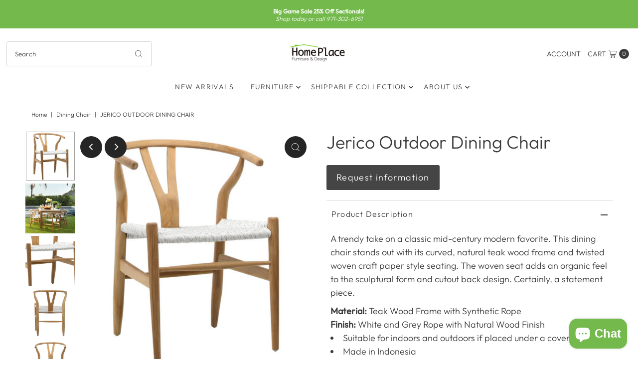

--- FILE ---
content_type: text/html; charset=utf-8
request_url: https://homeplacepdx.com/products/jerico-outdoor-dining-chair
body_size: 73881
content:
<!DOCTYPE html>
<html class="no-js" lang="en">
<head>
  <meta name="facebook-domain-verification" content="qlmbzjhjynyovfbwvfs1bxm9142j6l" />
  <meta charset="utf-8" />
  <meta name="viewport" content="width=device-width,initial-scale=1">

  <script src="https://p.usestyle.ai" defer id="style-js-plugin"></script>
  <!-- Establish early connection to external domains -->
  <link rel="preconnect" href="https://cdn.shopify.com" crossorigin>
  <link rel="preconnect" href="https://fonts.shopify.com" crossorigin>
  <link rel="preconnect" href="https://monorail-edge.shopifysvc.com">
  <link rel="preconnect" href="//ajax.googleapis.com" crossorigin /><!-- Preload onDomain stylesheets and script libraries -->
  <link rel="preload" href="//homeplacepdx.com/cdn/shop/t/2/assets/stylesheet.css?v=31507128710487252651688153904" as="style">
  <link rel="preload" as="font" href="//homeplacepdx.com/cdn/fonts/outfit/outfit_n3.8c97ae4c4fac7c2ea467a6dc784857f4de7e0e37.woff2" type="font/woff2" crossorigin>
  <link rel="preload" as="font" href="//homeplacepdx.com/cdn/fonts/outfit/outfit_n3.8c97ae4c4fac7c2ea467a6dc784857f4de7e0e37.woff2" type="font/woff2" crossorigin>
  <link rel="preload" as="font" href="//homeplacepdx.com/cdn/fonts/outfit/outfit_n3.8c97ae4c4fac7c2ea467a6dc784857f4de7e0e37.woff2" type="font/woff2" crossorigin>
  <link rel="preload" href="//homeplacepdx.com/cdn/shop/t/2/assets/eventemitter3.min.js?v=27939738353326123541672356295" as="script">
  <link rel="preload" href="//homeplacepdx.com/cdn/shop/t/2/assets/theme.js?v=42059150973065454731687810066" as="script">

  <link rel="shortcut icon" href="//homeplacepdx.com/cdn/shop/files/Untitled_design_58.png?crop=center&height=32&v=1680545082&width=32" type="image/png" />
  <link rel="canonical" href="https://homeplacepdx.com/products/jerico-outdoor-dining-chair" />

  <title>Jerico Outdoor Dining Chair &ndash; HomePlace Furniture &amp; Design</title>
  <meta name="description" content="A trendy take on a classic mid-century modern favorite. This dining chair stands out with its curved, natural teak wood frame and twisted woven craft paper style seating. The woven seat adds an organic feel to the sculptural form and cutout back design. Certainly, a statement piece. Material: Teak Wood Frame with Synth" />

  
<meta property="og:image" content="http://homeplacepdx.com/cdn/shop/files/jericodiningchair2.png?v=1688060689&width=1024">
  <meta property="og:image:secure_url" content="https://homeplacepdx.com/cdn/shop/files/jericodiningchair2.png?v=1688060689&width=1024">
  <meta property="og:image:width" content="2048">
  <meta property="og:image:height" content="2048">

<meta property="og:site_name" content="HomePlace Furniture &amp; Design">



  <meta name="twitter:card" content="summary">


  <meta name="twitter:site" content="@">


  <meta name="twitter:title" content="Jerico Outdoor Dining Chair">
  <meta name="twitter:description" content="A trendy take on a classic mid-century modern favorite. This dining chair stands out with its curved, natural teak wood frame and twisted woven craft paper style seating. The woven seat adds an organi">
  <meta name="twitter:image" content="https://homeplacepdx.com/cdn/shop/files/jericodiningchair2.png?v=1688060689&width=1024">
  <meta name="twitter:image:width" content="480">
  <meta name="twitter:image:height" content="480">


  
 <script type="application/ld+json">
   {
     "@context": "https://schema.org",
     "@type": "Product",
     "id": "jerico-outdoor-dining-chair",
     "url": "https:\/\/homeplacepdx.com\/products\/jerico-outdoor-dining-chair",
     "image": "\/\/homeplacepdx.com\/cdn\/shop\/files\/jericodiningchair2.png?v=1688060689",
     "name": "Jerico Outdoor Dining Chair",
     "brand": {
        "@type": "Brand",
        "name": "Dovetail"
      },
     "description": "\u003cp\u003eA trendy take on a classic mid-century modern favorite. This dining chair stands out with its curved, natural teak wood frame and twisted woven craft paper style seating. The woven seat adds an organic feel to the sculptural form and cutout back design. Certainly, a statement piece.\u003c\/p\u003e\n\u003cstrong\u003eMaterial:\u003c\/strong\u003e\u003cspan\u003e Teak Wood Frame with Synthetic Rope\u003c\/span\u003e\u003cbr\u003e\u003cstrong\u003eFinish:\u003c\/strong\u003e\u003cspan\u003e White and Grey Rope with Natural Wood Finish\u003c\/span\u003e\n\u003cul class=\"mt-2\"\u003e\n\u003cli\u003eSuitable for indoors and outdoors if placed under a covered patio\u003c\/li\u003e\n\u003cli\u003eMade in Indonesia\u003c\/li\u003e\n\u003c\/ul\u003e","sku": "DOV18833","offers": [
        
        {
           "@type": "Offer",
           "price": "599.00",
           "priceCurrency": "USD",
           "availability": "http://schema.org/InStock",
           "priceValidUntil": "2030-01-01",
           "url": "\/products\/jerico-outdoor-dining-chair"
         }
       
     ]}
 </script>


  <style data-shopify>
:root {
    --main-family: Outfit;
    --main-weight: 300;
    --main-style: normal;
    --main-spacing: 0em;
    --nav-family: Outfit;
    --nav-weight: 300;
    --nav-style: normal;
    --nav-spacing: 0.1em;
    --heading-family: Outfit;
    --heading-weight: 300;
    --heading-style: 300;
    --heading-spacing: 0em;
    --button-spacing: 0.075em;

    --font-size: 18px;
    --h1-size: 36px;
    --h2-size: 32px;
    --h3-size: 16px;
    --nav-size: 14px;
    --supersize-h3: calc(16px * 2);
    --font-size-large: calc(18px + 2);

    --section-title-border: bottom-only-short;
    --heading-border-weight: 1px;

    --announcement-bar-background: #73b94c;
    --announcement-bar-text-color: #ffffff;
    --top-bar-links-active: #ffffff;
    --top-bar-links-bg-active: #252525;
    --header-wrapper-background: #ffffff;
    --logo-color: ;
    --header-text-color: #3b3b3b;
    --navigation: #ffffff;
    --nav-color: #3b3b3b;
    --background: #ffffff;
    --text-color: #3b3b3b;
    --dotted-color: #d4d4d4;
    --sale-color: #960000;
    --button-color: #3b3b3b;
    --button-text: #ffffff;
    --button-hover: #555555;
    --secondary-button-color: #454545;
    --secondary-button-text: #ffffff;
    --secondary-button-hover: #5f5f5f;
    --directional-background: #252525;
    --directional-color: #ffffff;
    --directional-hover-background: #3f3f3f;
    --swatch-width: 40px;
    --swatch-height: 34px;
    --swatch-tooltip-left: -28px;
    --footer-background: #73b94c;
    --footer-text-color: #ffffff;
    --footer-border-color: 255, 255, 255;
    --cs1-color: #73b94c;
    --cs1-background: #ffffff;
    --cs2-color: #73b94c;
    --cs2-background: #f5f5f5;
    --cs3-color: #ffffff;
    --cs3-background: #73b94c;
    --keyboard-focus: #000000;
    --focus-border-style: dotted;
    --focus-border-weight: 1px;
    --section-padding: 20px;
    --grid-text-alignment: center;
    --posted-color: #6e6e6e;
    --article-title-color: #4d4d4d;
    --article-caption-color: ;
    --close-color: #b3b3b3;
    --text-color-darken-30: #000000;
    --thumbnail-outline-color: #a1a1a1;
    --select-arrow-bg: url(//homeplacepdx.com/cdn/shop/t/2/assets/select-arrow.png?v=112595941721225094991672356295);
    --free-shipping-bg: #c2ad7b;
    --free-shipping-text: #fff;
    --color-filter-size: 26px;

    --error-msg-dark: #e81000;
    --error-msg-light: #ffeae8;
    --success-msg-dark: #007f5f;
    --success-msg-light: #e5fff8;

    --color-body-text: var(--text-color);
    --color-body: var(--background);
    --color-bg: var(--background);

    --star-active: rgb(59, 59, 59);
    --star-inactive: rgb(187, 187, 187);

    --section-rounding: 0px;
    --section-background: transparent;
    --section-overlay-color: 0, 0, 0;
    --section-overlay-opacity: 0;
    --section-button-size: 18px;
    --banner-title: #ffffff;

    --pulse-color: rgba(255, 177, 66, 1);
  }
  @media (max-width: 740px) {
    :root {
      --font-size: calc(18px - (18px * 0.15));
      --nav-size: calc(14px - (14px * 0.15));
      --h1-size: calc(36px - (36px * 0.15));
      --h2-size: calc(32px - (32px * 0.15));
      --h3-size: calc(16px - (16px * 0.15));
      --supersize-h3: calc(16px * 1.5);
    }
  }
</style>


  <link rel="stylesheet" href="//homeplacepdx.com/cdn/shop/t/2/assets/stylesheet.css?v=31507128710487252651688153904" type="text/css">

  <style>
    @font-face {
  font-family: Outfit;
  font-weight: 300;
  font-style: normal;
  font-display: swap;
  src: url("//homeplacepdx.com/cdn/fonts/outfit/outfit_n3.8c97ae4c4fac7c2ea467a6dc784857f4de7e0e37.woff2") format("woff2"),
       url("//homeplacepdx.com/cdn/fonts/outfit/outfit_n3.b50a189ccde91f9bceee88f207c18c09f0b62a7b.woff") format("woff");
}

    @font-face {
  font-family: Outfit;
  font-weight: 300;
  font-style: normal;
  font-display: swap;
  src: url("//homeplacepdx.com/cdn/fonts/outfit/outfit_n3.8c97ae4c4fac7c2ea467a6dc784857f4de7e0e37.woff2") format("woff2"),
       url("//homeplacepdx.com/cdn/fonts/outfit/outfit_n3.b50a189ccde91f9bceee88f207c18c09f0b62a7b.woff") format("woff");
}

    @font-face {
  font-family: Outfit;
  font-weight: 300;
  font-style: normal;
  font-display: swap;
  src: url("//homeplacepdx.com/cdn/fonts/outfit/outfit_n3.8c97ae4c4fac7c2ea467a6dc784857f4de7e0e37.woff2") format("woff2"),
       url("//homeplacepdx.com/cdn/fonts/outfit/outfit_n3.b50a189ccde91f9bceee88f207c18c09f0b62a7b.woff") format("woff");
}

    @font-face {
  font-family: Outfit;
  font-weight: 400;
  font-style: normal;
  font-display: swap;
  src: url("//homeplacepdx.com/cdn/fonts/outfit/outfit_n4.387c2e2715c484a1f1075eb90d64808f1b37ac58.woff2") format("woff2"),
       url("//homeplacepdx.com/cdn/fonts/outfit/outfit_n4.aca8c81f18f62c9baa15c2dc5d1f6dd5442cdc50.woff") format("woff");
}

    
    
  </style>

  <script>window.performance && window.performance.mark && window.performance.mark('shopify.content_for_header.start');</script><meta name="facebook-domain-verification" content="mgb72hw53robw5i80pdhkmookww2i3">
<meta name="google-site-verification" content="EtEXmpp5IxXGiCloBJ3nhq6ginQixjKikYmSrHtiQ7I">
<meta id="shopify-digital-wallet" name="shopify-digital-wallet" content="/69910298914/digital_wallets/dialog">
<meta name="shopify-checkout-api-token" content="e68348e45a65a666b010054eba16ba11">
<meta id="in-context-paypal-metadata" data-shop-id="69910298914" data-venmo-supported="false" data-environment="production" data-locale="en_US" data-paypal-v4="true" data-currency="USD">
<link rel="alternate" type="application/json+oembed" href="https://homeplacepdx.com/products/jerico-outdoor-dining-chair.oembed">
<script async="async" src="/checkouts/internal/preloads.js?locale=en-US"></script>
<link rel="preconnect" href="https://shop.app" crossorigin="anonymous">
<script async="async" src="https://shop.app/checkouts/internal/preloads.js?locale=en-US&shop_id=69910298914" crossorigin="anonymous"></script>
<script id="apple-pay-shop-capabilities" type="application/json">{"shopId":69910298914,"countryCode":"US","currencyCode":"USD","merchantCapabilities":["supports3DS"],"merchantId":"gid:\/\/shopify\/Shop\/69910298914","merchantName":"HomePlace Furniture \u0026 Design","requiredBillingContactFields":["postalAddress","email","phone"],"requiredShippingContactFields":["postalAddress","email","phone"],"shippingType":"shipping","supportedNetworks":["visa","masterCard","amex","discover","elo","jcb"],"total":{"type":"pending","label":"HomePlace Furniture \u0026 Design","amount":"1.00"},"shopifyPaymentsEnabled":true,"supportsSubscriptions":true}</script>
<script id="shopify-features" type="application/json">{"accessToken":"e68348e45a65a666b010054eba16ba11","betas":["rich-media-storefront-analytics"],"domain":"homeplacepdx.com","predictiveSearch":true,"shopId":69910298914,"locale":"en"}</script>
<script>var Shopify = Shopify || {};
Shopify.shop = "homeplace-furniture-design.myshopify.com";
Shopify.locale = "en";
Shopify.currency = {"active":"USD","rate":"1.0"};
Shopify.country = "US";
Shopify.theme = {"name":"Vantage","id":140343050530,"schema_name":"Vantage","schema_version":"9.3.0","theme_store_id":459,"role":"main"};
Shopify.theme.handle = "null";
Shopify.theme.style = {"id":null,"handle":null};
Shopify.cdnHost = "homeplacepdx.com/cdn";
Shopify.routes = Shopify.routes || {};
Shopify.routes.root = "/";</script>
<script type="module">!function(o){(o.Shopify=o.Shopify||{}).modules=!0}(window);</script>
<script>!function(o){function n(){var o=[];function n(){o.push(Array.prototype.slice.apply(arguments))}return n.q=o,n}var t=o.Shopify=o.Shopify||{};t.loadFeatures=n(),t.autoloadFeatures=n()}(window);</script>
<script>
  window.ShopifyPay = window.ShopifyPay || {};
  window.ShopifyPay.apiHost = "shop.app\/pay";
  window.ShopifyPay.redirectState = null;
</script>
<script id="shop-js-analytics" type="application/json">{"pageType":"product"}</script>
<script defer="defer" async type="module" src="//homeplacepdx.com/cdn/shopifycloud/shop-js/modules/v2/client.init-shop-cart-sync_BdyHc3Nr.en.esm.js"></script>
<script defer="defer" async type="module" src="//homeplacepdx.com/cdn/shopifycloud/shop-js/modules/v2/chunk.common_Daul8nwZ.esm.js"></script>
<script type="module">
  await import("//homeplacepdx.com/cdn/shopifycloud/shop-js/modules/v2/client.init-shop-cart-sync_BdyHc3Nr.en.esm.js");
await import("//homeplacepdx.com/cdn/shopifycloud/shop-js/modules/v2/chunk.common_Daul8nwZ.esm.js");

  window.Shopify.SignInWithShop?.initShopCartSync?.({"fedCMEnabled":true,"windoidEnabled":true});

</script>
<script>
  window.Shopify = window.Shopify || {};
  if (!window.Shopify.featureAssets) window.Shopify.featureAssets = {};
  window.Shopify.featureAssets['shop-js'] = {"shop-cart-sync":["modules/v2/client.shop-cart-sync_QYOiDySF.en.esm.js","modules/v2/chunk.common_Daul8nwZ.esm.js"],"init-fed-cm":["modules/v2/client.init-fed-cm_DchLp9rc.en.esm.js","modules/v2/chunk.common_Daul8nwZ.esm.js"],"shop-button":["modules/v2/client.shop-button_OV7bAJc5.en.esm.js","modules/v2/chunk.common_Daul8nwZ.esm.js"],"init-windoid":["modules/v2/client.init-windoid_DwxFKQ8e.en.esm.js","modules/v2/chunk.common_Daul8nwZ.esm.js"],"shop-cash-offers":["modules/v2/client.shop-cash-offers_DWtL6Bq3.en.esm.js","modules/v2/chunk.common_Daul8nwZ.esm.js","modules/v2/chunk.modal_CQq8HTM6.esm.js"],"shop-toast-manager":["modules/v2/client.shop-toast-manager_CX9r1SjA.en.esm.js","modules/v2/chunk.common_Daul8nwZ.esm.js"],"init-shop-email-lookup-coordinator":["modules/v2/client.init-shop-email-lookup-coordinator_UhKnw74l.en.esm.js","modules/v2/chunk.common_Daul8nwZ.esm.js"],"pay-button":["modules/v2/client.pay-button_DzxNnLDY.en.esm.js","modules/v2/chunk.common_Daul8nwZ.esm.js"],"avatar":["modules/v2/client.avatar_BTnouDA3.en.esm.js"],"init-shop-cart-sync":["modules/v2/client.init-shop-cart-sync_BdyHc3Nr.en.esm.js","modules/v2/chunk.common_Daul8nwZ.esm.js"],"shop-login-button":["modules/v2/client.shop-login-button_D8B466_1.en.esm.js","modules/v2/chunk.common_Daul8nwZ.esm.js","modules/v2/chunk.modal_CQq8HTM6.esm.js"],"init-customer-accounts-sign-up":["modules/v2/client.init-customer-accounts-sign-up_C8fpPm4i.en.esm.js","modules/v2/client.shop-login-button_D8B466_1.en.esm.js","modules/v2/chunk.common_Daul8nwZ.esm.js","modules/v2/chunk.modal_CQq8HTM6.esm.js"],"init-shop-for-new-customer-accounts":["modules/v2/client.init-shop-for-new-customer-accounts_CVTO0Ztu.en.esm.js","modules/v2/client.shop-login-button_D8B466_1.en.esm.js","modules/v2/chunk.common_Daul8nwZ.esm.js","modules/v2/chunk.modal_CQq8HTM6.esm.js"],"init-customer-accounts":["modules/v2/client.init-customer-accounts_dRgKMfrE.en.esm.js","modules/v2/client.shop-login-button_D8B466_1.en.esm.js","modules/v2/chunk.common_Daul8nwZ.esm.js","modules/v2/chunk.modal_CQq8HTM6.esm.js"],"shop-follow-button":["modules/v2/client.shop-follow-button_CkZpjEct.en.esm.js","modules/v2/chunk.common_Daul8nwZ.esm.js","modules/v2/chunk.modal_CQq8HTM6.esm.js"],"lead-capture":["modules/v2/client.lead-capture_BntHBhfp.en.esm.js","modules/v2/chunk.common_Daul8nwZ.esm.js","modules/v2/chunk.modal_CQq8HTM6.esm.js"],"checkout-modal":["modules/v2/client.checkout-modal_CfxcYbTm.en.esm.js","modules/v2/chunk.common_Daul8nwZ.esm.js","modules/v2/chunk.modal_CQq8HTM6.esm.js"],"shop-login":["modules/v2/client.shop-login_Da4GZ2H6.en.esm.js","modules/v2/chunk.common_Daul8nwZ.esm.js","modules/v2/chunk.modal_CQq8HTM6.esm.js"],"payment-terms":["modules/v2/client.payment-terms_MV4M3zvL.en.esm.js","modules/v2/chunk.common_Daul8nwZ.esm.js","modules/v2/chunk.modal_CQq8HTM6.esm.js"]};
</script>
<script>(function() {
  var isLoaded = false;
  function asyncLoad() {
    if (isLoaded) return;
    isLoaded = true;
    var urls = ["https:\/\/chimpstatic.com\/mcjs-connected\/js\/users\/ef8c5c4481e07a5faa2c3ded1\/70dbbb4953cfbb3fa6454ab5d.js?shop=homeplace-furniture-design.myshopify.com"];
    for (var i = 0; i < urls.length; i++) {
      var s = document.createElement('script');
      s.type = 'text/javascript';
      s.async = true;
      s.src = urls[i];
      var x = document.getElementsByTagName('script')[0];
      x.parentNode.insertBefore(s, x);
    }
  };
  if(window.attachEvent) {
    window.attachEvent('onload', asyncLoad);
  } else {
    window.addEventListener('load', asyncLoad, false);
  }
})();</script>
<script id="__st">var __st={"a":69910298914,"offset":-28800,"reqid":"72a277d7-6414-4d35-8f90-e1001850cc10-1768967194","pageurl":"homeplacepdx.com\/products\/jerico-outdoor-dining-chair","u":"a285fcbc69d2","p":"product","rtyp":"product","rid":8358410027298};</script>
<script>window.ShopifyPaypalV4VisibilityTracking = true;</script>
<script id="captcha-bootstrap">!function(){'use strict';const t='contact',e='account',n='new_comment',o=[[t,t],['blogs',n],['comments',n],[t,'customer']],c=[[e,'customer_login'],[e,'guest_login'],[e,'recover_customer_password'],[e,'create_customer']],r=t=>t.map((([t,e])=>`form[action*='/${t}']:not([data-nocaptcha='true']) input[name='form_type'][value='${e}']`)).join(','),a=t=>()=>t?[...document.querySelectorAll(t)].map((t=>t.form)):[];function s(){const t=[...o],e=r(t);return a(e)}const i='password',u='form_key',d=['recaptcha-v3-token','g-recaptcha-response','h-captcha-response',i],f=()=>{try{return window.sessionStorage}catch{return}},m='__shopify_v',_=t=>t.elements[u];function p(t,e,n=!1){try{const o=window.sessionStorage,c=JSON.parse(o.getItem(e)),{data:r}=function(t){const{data:e,action:n}=t;return t[m]||n?{data:e,action:n}:{data:t,action:n}}(c);for(const[e,n]of Object.entries(r))t.elements[e]&&(t.elements[e].value=n);n&&o.removeItem(e)}catch(o){console.error('form repopulation failed',{error:o})}}const l='form_type',E='cptcha';function T(t){t.dataset[E]=!0}const w=window,h=w.document,L='Shopify',v='ce_forms',y='captcha';let A=!1;((t,e)=>{const n=(g='f06e6c50-85a8-45c8-87d0-21a2b65856fe',I='https://cdn.shopify.com/shopifycloud/storefront-forms-hcaptcha/ce_storefront_forms_captcha_hcaptcha.v1.5.2.iife.js',D={infoText:'Protected by hCaptcha',privacyText:'Privacy',termsText:'Terms'},(t,e,n)=>{const o=w[L][v],c=o.bindForm;if(c)return c(t,g,e,D).then(n);var r;o.q.push([[t,g,e,D],n]),r=I,A||(h.body.append(Object.assign(h.createElement('script'),{id:'captcha-provider',async:!0,src:r})),A=!0)});var g,I,D;w[L]=w[L]||{},w[L][v]=w[L][v]||{},w[L][v].q=[],w[L][y]=w[L][y]||{},w[L][y].protect=function(t,e){n(t,void 0,e),T(t)},Object.freeze(w[L][y]),function(t,e,n,w,h,L){const[v,y,A,g]=function(t,e,n){const i=e?o:[],u=t?c:[],d=[...i,...u],f=r(d),m=r(i),_=r(d.filter((([t,e])=>n.includes(e))));return[a(f),a(m),a(_),s()]}(w,h,L),I=t=>{const e=t.target;return e instanceof HTMLFormElement?e:e&&e.form},D=t=>v().includes(t);t.addEventListener('submit',(t=>{const e=I(t);if(!e)return;const n=D(e)&&!e.dataset.hcaptchaBound&&!e.dataset.recaptchaBound,o=_(e),c=g().includes(e)&&(!o||!o.value);(n||c)&&t.preventDefault(),c&&!n&&(function(t){try{if(!f())return;!function(t){const e=f();if(!e)return;const n=_(t);if(!n)return;const o=n.value;o&&e.removeItem(o)}(t);const e=Array.from(Array(32),(()=>Math.random().toString(36)[2])).join('');!function(t,e){_(t)||t.append(Object.assign(document.createElement('input'),{type:'hidden',name:u})),t.elements[u].value=e}(t,e),function(t,e){const n=f();if(!n)return;const o=[...t.querySelectorAll(`input[type='${i}']`)].map((({name:t})=>t)),c=[...d,...o],r={};for(const[a,s]of new FormData(t).entries())c.includes(a)||(r[a]=s);n.setItem(e,JSON.stringify({[m]:1,action:t.action,data:r}))}(t,e)}catch(e){console.error('failed to persist form',e)}}(e),e.submit())}));const S=(t,e)=>{t&&!t.dataset[E]&&(n(t,e.some((e=>e===t))),T(t))};for(const o of['focusin','change'])t.addEventListener(o,(t=>{const e=I(t);D(e)&&S(e,y())}));const B=e.get('form_key'),M=e.get(l),P=B&&M;t.addEventListener('DOMContentLoaded',(()=>{const t=y();if(P)for(const e of t)e.elements[l].value===M&&p(e,B);[...new Set([...A(),...v().filter((t=>'true'===t.dataset.shopifyCaptcha))])].forEach((e=>S(e,t)))}))}(h,new URLSearchParams(w.location.search),n,t,e,['guest_login'])})(!1,!0)}();</script>
<script integrity="sha256-4kQ18oKyAcykRKYeNunJcIwy7WH5gtpwJnB7kiuLZ1E=" data-source-attribution="shopify.loadfeatures" defer="defer" src="//homeplacepdx.com/cdn/shopifycloud/storefront/assets/storefront/load_feature-a0a9edcb.js" crossorigin="anonymous"></script>
<script crossorigin="anonymous" defer="defer" src="//homeplacepdx.com/cdn/shopifycloud/storefront/assets/shopify_pay/storefront-65b4c6d7.js?v=20250812"></script>
<script data-source-attribution="shopify.dynamic_checkout.dynamic.init">var Shopify=Shopify||{};Shopify.PaymentButton=Shopify.PaymentButton||{isStorefrontPortableWallets:!0,init:function(){window.Shopify.PaymentButton.init=function(){};var t=document.createElement("script");t.src="https://homeplacepdx.com/cdn/shopifycloud/portable-wallets/latest/portable-wallets.en.js",t.type="module",document.head.appendChild(t)}};
</script>
<script data-source-attribution="shopify.dynamic_checkout.buyer_consent">
  function portableWalletsHideBuyerConsent(e){var t=document.getElementById("shopify-buyer-consent"),n=document.getElementById("shopify-subscription-policy-button");t&&n&&(t.classList.add("hidden"),t.setAttribute("aria-hidden","true"),n.removeEventListener("click",e))}function portableWalletsShowBuyerConsent(e){var t=document.getElementById("shopify-buyer-consent"),n=document.getElementById("shopify-subscription-policy-button");t&&n&&(t.classList.remove("hidden"),t.removeAttribute("aria-hidden"),n.addEventListener("click",e))}window.Shopify?.PaymentButton&&(window.Shopify.PaymentButton.hideBuyerConsent=portableWalletsHideBuyerConsent,window.Shopify.PaymentButton.showBuyerConsent=portableWalletsShowBuyerConsent);
</script>
<script data-source-attribution="shopify.dynamic_checkout.cart.bootstrap">document.addEventListener("DOMContentLoaded",(function(){function t(){return document.querySelector("shopify-accelerated-checkout-cart, shopify-accelerated-checkout")}if(t())Shopify.PaymentButton.init();else{new MutationObserver((function(e,n){t()&&(Shopify.PaymentButton.init(),n.disconnect())})).observe(document.body,{childList:!0,subtree:!0})}}));
</script>
<link id="shopify-accelerated-checkout-styles" rel="stylesheet" media="screen" href="https://homeplacepdx.com/cdn/shopifycloud/portable-wallets/latest/accelerated-checkout-backwards-compat.css" crossorigin="anonymous">
<style id="shopify-accelerated-checkout-cart">
        #shopify-buyer-consent {
  margin-top: 1em;
  display: inline-block;
  width: 100%;
}

#shopify-buyer-consent.hidden {
  display: none;
}

#shopify-subscription-policy-button {
  background: none;
  border: none;
  padding: 0;
  text-decoration: underline;
  font-size: inherit;
  cursor: pointer;
}

#shopify-subscription-policy-button::before {
  box-shadow: none;
}

      </style>

<script>window.performance && window.performance.mark && window.performance.mark('shopify.content_for_header.end');</script>


  










<script type="text/javascript">
    (function(c,l,a,r,i,t,y){
        c[a]=c[a]||function(){(c[a].q=c[a].q||[]).push(arguments)};
        t=l.createElement(r);t.async=1;t.src="https://www.clarity.ms/tag/"+i;
        y=l.getElementsByTagName(r)[0];y.parentNode.insertBefore(t,y);
    })(window, document, "clarity", "script", "m0s2llk8a1");
</script>
<!-- BEGIN app block: shopify://apps/judge-me-reviews/blocks/judgeme_core/61ccd3b1-a9f2-4160-9fe9-4fec8413e5d8 --><!-- Start of Judge.me Core -->






<link rel="dns-prefetch" href="https://cdnwidget.judge.me">
<link rel="dns-prefetch" href="https://cdn.judge.me">
<link rel="dns-prefetch" href="https://cdn1.judge.me">
<link rel="dns-prefetch" href="https://api.judge.me">

<script data-cfasync='false' class='jdgm-settings-script'>window.jdgmSettings={"pagination":5,"disable_web_reviews":false,"badge_no_review_text":"No reviews","badge_n_reviews_text":"{{ n }} review/reviews","hide_badge_preview_if_no_reviews":true,"badge_hide_text":false,"enforce_center_preview_badge":false,"widget_title":"Customer Reviews","widget_open_form_text":"Write a review","widget_close_form_text":"Cancel review","widget_refresh_page_text":"Refresh page","widget_summary_text":"Based on {{ number_of_reviews }} review/reviews","widget_no_review_text":"Be the first to write a review","widget_name_field_text":"Display name","widget_verified_name_field_text":"Verified Name (public)","widget_name_placeholder_text":"Display name","widget_required_field_error_text":"This field is required.","widget_email_field_text":"Email address","widget_verified_email_field_text":"Verified Email (private, can not be edited)","widget_email_placeholder_text":"Your email address","widget_email_field_error_text":"Please enter a valid email address.","widget_rating_field_text":"Rating","widget_review_title_field_text":"Review Title","widget_review_title_placeholder_text":"Give your review a title","widget_review_body_field_text":"Review content","widget_review_body_placeholder_text":"Start writing here...","widget_pictures_field_text":"Picture/Video (optional)","widget_submit_review_text":"Submit Review","widget_submit_verified_review_text":"Submit Verified Review","widget_submit_success_msg_with_auto_publish":"Thank you! Please refresh the page in a few moments to see your review. You can remove or edit your review by logging into \u003ca href='https://judge.me/login' target='_blank' rel='nofollow noopener'\u003eJudge.me\u003c/a\u003e","widget_submit_success_msg_no_auto_publish":"Thank you! Your review will be published as soon as it is approved by the shop admin. You can remove or edit your review by logging into \u003ca href='https://judge.me/login' target='_blank' rel='nofollow noopener'\u003eJudge.me\u003c/a\u003e","widget_show_default_reviews_out_of_total_text":"Showing {{ n_reviews_shown }} out of {{ n_reviews }} reviews.","widget_show_all_link_text":"Show all","widget_show_less_link_text":"Show less","widget_author_said_text":"{{ reviewer_name }} said:","widget_days_text":"{{ n }} days ago","widget_weeks_text":"{{ n }} week/weeks ago","widget_months_text":"{{ n }} month/months ago","widget_years_text":"{{ n }} year/years ago","widget_yesterday_text":"Yesterday","widget_today_text":"Today","widget_replied_text":"\u003e\u003e {{ shop_name }} replied:","widget_read_more_text":"Read more","widget_reviewer_name_as_initial":"","widget_rating_filter_color":"","widget_rating_filter_see_all_text":"See all reviews","widget_sorting_most_recent_text":"Most Recent","widget_sorting_highest_rating_text":"Highest Rating","widget_sorting_lowest_rating_text":"Lowest Rating","widget_sorting_with_pictures_text":"Only Pictures","widget_sorting_most_helpful_text":"Most Helpful","widget_open_question_form_text":"Ask a question","widget_reviews_subtab_text":"Reviews","widget_questions_subtab_text":"Questions","widget_question_label_text":"Question","widget_answer_label_text":"Answer","widget_question_placeholder_text":"Write your question here","widget_submit_question_text":"Submit Question","widget_question_submit_success_text":"Thank you for your question! We will notify you once it gets answered.","verified_badge_text":"Verified","verified_badge_bg_color":"","verified_badge_text_color":"","verified_badge_placement":"left-of-reviewer-name","widget_review_max_height":"","widget_hide_border":false,"widget_social_share":false,"widget_thumb":false,"widget_review_location_show":false,"widget_location_format":"","all_reviews_include_out_of_store_products":true,"all_reviews_out_of_store_text":"(out of store)","all_reviews_pagination":100,"all_reviews_product_name_prefix_text":"about","enable_review_pictures":true,"enable_question_anwser":false,"widget_theme":"","review_date_format":"mm/dd/yyyy","default_sort_method":"most-recent","widget_product_reviews_subtab_text":"Product Reviews","widget_shop_reviews_subtab_text":"Shop Reviews","widget_other_products_reviews_text":"Reviews for other products","widget_store_reviews_subtab_text":"Store reviews","widget_no_store_reviews_text":"This store hasn't received any reviews yet","widget_web_restriction_product_reviews_text":"This product hasn't received any reviews yet","widget_no_items_text":"No items found","widget_show_more_text":"Show more","widget_write_a_store_review_text":"Write a Store Review","widget_other_languages_heading":"Reviews in Other Languages","widget_translate_review_text":"Translate review to {{ language }}","widget_translating_review_text":"Translating...","widget_show_original_translation_text":"Show original ({{ language }})","widget_translate_review_failed_text":"Review couldn't be translated.","widget_translate_review_retry_text":"Retry","widget_translate_review_try_again_later_text":"Try again later","show_product_url_for_grouped_product":false,"widget_sorting_pictures_first_text":"Pictures First","show_pictures_on_all_rev_page_mobile":false,"show_pictures_on_all_rev_page_desktop":false,"floating_tab_hide_mobile_install_preference":false,"floating_tab_button_name":"★ Reviews","floating_tab_title":"Let customers speak for us","floating_tab_button_color":"","floating_tab_button_background_color":"","floating_tab_url":"","floating_tab_url_enabled":false,"floating_tab_tab_style":"text","all_reviews_text_badge_text":"Customers rate us {{ shop.metafields.judgeme.all_reviews_rating | round: 1 }}/5 based on {{ shop.metafields.judgeme.all_reviews_count }} reviews.","all_reviews_text_badge_text_branded_style":"{{ shop.metafields.judgeme.all_reviews_rating | round: 1 }} out of 5 stars based on {{ shop.metafields.judgeme.all_reviews_count }} reviews","is_all_reviews_text_badge_a_link":false,"show_stars_for_all_reviews_text_badge":false,"all_reviews_text_badge_url":"","all_reviews_text_style":"text","all_reviews_text_color_style":"judgeme_brand_color","all_reviews_text_color":"#108474","all_reviews_text_show_jm_brand":true,"featured_carousel_show_header":true,"featured_carousel_title":"Let customers speak for us","testimonials_carousel_title":"Customers are saying","videos_carousel_title":"Real customer stories","cards_carousel_title":"Customers are saying","featured_carousel_count_text":"from {{ n }} reviews","featured_carousel_add_link_to_all_reviews_page":false,"featured_carousel_url":"","featured_carousel_show_images":true,"featured_carousel_autoslide_interval":5,"featured_carousel_arrows_on_the_sides":false,"featured_carousel_height":250,"featured_carousel_width":80,"featured_carousel_image_size":0,"featured_carousel_image_height":250,"featured_carousel_arrow_color":"#eeeeee","verified_count_badge_style":"vintage","verified_count_badge_orientation":"horizontal","verified_count_badge_color_style":"judgeme_brand_color","verified_count_badge_color":"#108474","is_verified_count_badge_a_link":false,"verified_count_badge_url":"","verified_count_badge_show_jm_brand":true,"widget_rating_preset_default":5,"widget_first_sub_tab":"product-reviews","widget_show_histogram":true,"widget_histogram_use_custom_color":false,"widget_pagination_use_custom_color":false,"widget_star_use_custom_color":false,"widget_verified_badge_use_custom_color":false,"widget_write_review_use_custom_color":false,"picture_reminder_submit_button":"Upload Pictures","enable_review_videos":false,"mute_video_by_default":false,"widget_sorting_videos_first_text":"Videos First","widget_review_pending_text":"Pending","featured_carousel_items_for_large_screen":3,"social_share_options_order":"Facebook,Twitter","remove_microdata_snippet":true,"disable_json_ld":false,"enable_json_ld_products":false,"preview_badge_show_question_text":false,"preview_badge_no_question_text":"No questions","preview_badge_n_question_text":"{{ number_of_questions }} question/questions","qa_badge_show_icon":false,"qa_badge_position":"same-row","remove_judgeme_branding":false,"widget_add_search_bar":false,"widget_search_bar_placeholder":"Search","widget_sorting_verified_only_text":"Verified only","featured_carousel_theme":"default","featured_carousel_show_rating":true,"featured_carousel_show_title":true,"featured_carousel_show_body":true,"featured_carousel_show_date":false,"featured_carousel_show_reviewer":true,"featured_carousel_show_product":false,"featured_carousel_header_background_color":"#108474","featured_carousel_header_text_color":"#ffffff","featured_carousel_name_product_separator":"reviewed","featured_carousel_full_star_background":"#108474","featured_carousel_empty_star_background":"#dadada","featured_carousel_vertical_theme_background":"#f9fafb","featured_carousel_verified_badge_enable":true,"featured_carousel_verified_badge_color":"#108474","featured_carousel_border_style":"round","featured_carousel_review_line_length_limit":3,"featured_carousel_more_reviews_button_text":"Read more reviews","featured_carousel_view_product_button_text":"View product","all_reviews_page_load_reviews_on":"scroll","all_reviews_page_load_more_text":"Load More Reviews","disable_fb_tab_reviews":false,"enable_ajax_cdn_cache":false,"widget_public_name_text":"displayed publicly like","default_reviewer_name":"John Smith","default_reviewer_name_has_non_latin":true,"widget_reviewer_anonymous":"Anonymous","medals_widget_title":"Judge.me Review Medals","medals_widget_background_color":"#f9fafb","medals_widget_position":"footer_all_pages","medals_widget_border_color":"#f9fafb","medals_widget_verified_text_position":"left","medals_widget_use_monochromatic_version":false,"medals_widget_elements_color":"#108474","show_reviewer_avatar":true,"widget_invalid_yt_video_url_error_text":"Not a YouTube video URL","widget_max_length_field_error_text":"Please enter no more than {0} characters.","widget_show_country_flag":false,"widget_show_collected_via_shop_app":true,"widget_verified_by_shop_badge_style":"light","widget_verified_by_shop_text":"Verified by Shop","widget_show_photo_gallery":false,"widget_load_with_code_splitting":true,"widget_ugc_install_preference":false,"widget_ugc_title":"Made by us, Shared by you","widget_ugc_subtitle":"Tag us to see your picture featured in our page","widget_ugc_arrows_color":"#ffffff","widget_ugc_primary_button_text":"Buy Now","widget_ugc_primary_button_background_color":"#108474","widget_ugc_primary_button_text_color":"#ffffff","widget_ugc_primary_button_border_width":"0","widget_ugc_primary_button_border_style":"none","widget_ugc_primary_button_border_color":"#108474","widget_ugc_primary_button_border_radius":"25","widget_ugc_secondary_button_text":"Load More","widget_ugc_secondary_button_background_color":"#ffffff","widget_ugc_secondary_button_text_color":"#108474","widget_ugc_secondary_button_border_width":"2","widget_ugc_secondary_button_border_style":"solid","widget_ugc_secondary_button_border_color":"#108474","widget_ugc_secondary_button_border_radius":"25","widget_ugc_reviews_button_text":"View Reviews","widget_ugc_reviews_button_background_color":"#ffffff","widget_ugc_reviews_button_text_color":"#108474","widget_ugc_reviews_button_border_width":"2","widget_ugc_reviews_button_border_style":"solid","widget_ugc_reviews_button_border_color":"#108474","widget_ugc_reviews_button_border_radius":"25","widget_ugc_reviews_button_link_to":"judgeme-reviews-page","widget_ugc_show_post_date":true,"widget_ugc_max_width":"800","widget_rating_metafield_value_type":true,"widget_primary_color":"#ffffff","widget_enable_secondary_color":true,"widget_secondary_color":"#000000","widget_summary_average_rating_text":"{{ average_rating }} out of 5","widget_media_grid_title":"Customer photos \u0026 videos","widget_media_grid_see_more_text":"See more","widget_round_style":false,"widget_show_product_medals":false,"widget_verified_by_judgeme_text":"Verified by Judge.me","widget_show_store_medals":true,"widget_verified_by_judgeme_text_in_store_medals":"Verified by Judge.me","widget_media_field_exceed_quantity_message":"Sorry, we can only accept {{ max_media }} for one review.","widget_media_field_exceed_limit_message":"{{ file_name }} is too large, please select a {{ media_type }} less than {{ size_limit }}MB.","widget_review_submitted_text":"Review Submitted!","widget_question_submitted_text":"Question Submitted!","widget_close_form_text_question":"Cancel","widget_write_your_answer_here_text":"Write your answer here","widget_enabled_branded_link":true,"widget_show_collected_by_judgeme":false,"widget_reviewer_name_color":"","widget_write_review_text_color":"","widget_write_review_bg_color":"","widget_collected_by_judgeme_text":"collected by Judge.me","widget_pagination_type":"standard","widget_load_more_text":"Load More","widget_load_more_color":"#108474","widget_full_review_text":"Full Review","widget_read_more_reviews_text":"Read More Reviews","widget_read_questions_text":"Read Questions","widget_questions_and_answers_text":"Questions \u0026 Answers","widget_verified_by_text":"Verified by","widget_verified_text":"Verified","widget_number_of_reviews_text":"{{ number_of_reviews }} reviews","widget_back_button_text":"Back","widget_next_button_text":"Next","widget_custom_forms_filter_button":"Filters","custom_forms_style":"horizontal","widget_show_review_information":false,"how_reviews_are_collected":"How reviews are collected?","widget_show_review_keywords":false,"widget_gdpr_statement":"How we use your data: We'll only contact you about the review you left, and only if necessary. By submitting your review, you agree to Judge.me's \u003ca href='https://judge.me/terms' target='_blank' rel='nofollow noopener'\u003eterms\u003c/a\u003e, \u003ca href='https://judge.me/privacy' target='_blank' rel='nofollow noopener'\u003eprivacy\u003c/a\u003e and \u003ca href='https://judge.me/content-policy' target='_blank' rel='nofollow noopener'\u003econtent\u003c/a\u003e policies.","widget_multilingual_sorting_enabled":false,"widget_translate_review_content_enabled":false,"widget_translate_review_content_method":"manual","popup_widget_review_selection":"automatically_with_pictures","popup_widget_round_border_style":true,"popup_widget_show_title":true,"popup_widget_show_body":true,"popup_widget_show_reviewer":false,"popup_widget_show_product":true,"popup_widget_show_pictures":true,"popup_widget_use_review_picture":true,"popup_widget_show_on_home_page":true,"popup_widget_show_on_product_page":true,"popup_widget_show_on_collection_page":true,"popup_widget_show_on_cart_page":true,"popup_widget_position":"bottom_left","popup_widget_first_review_delay":5,"popup_widget_duration":5,"popup_widget_interval":5,"popup_widget_review_count":5,"popup_widget_hide_on_mobile":true,"review_snippet_widget_round_border_style":true,"review_snippet_widget_card_color":"#FFFFFF","review_snippet_widget_slider_arrows_background_color":"#FFFFFF","review_snippet_widget_slider_arrows_color":"#000000","review_snippet_widget_star_color":"#108474","show_product_variant":false,"all_reviews_product_variant_label_text":"Variant: ","widget_show_verified_branding":false,"widget_ai_summary_title":"Customers say","widget_ai_summary_disclaimer":"AI-powered review summary based on recent customer reviews","widget_show_ai_summary":false,"widget_show_ai_summary_bg":false,"widget_show_review_title_input":true,"redirect_reviewers_invited_via_email":"review_widget","request_store_review_after_product_review":false,"request_review_other_products_in_order":false,"review_form_color_scheme":"default","review_form_corner_style":"square","review_form_star_color":{},"review_form_text_color":"#333333","review_form_background_color":"#ffffff","review_form_field_background_color":"#fafafa","review_form_button_color":{},"review_form_button_text_color":"#ffffff","review_form_modal_overlay_color":"#000000","review_content_screen_title_text":"How would you rate this product?","review_content_introduction_text":"We would love it if you would share a bit about your experience.","store_review_form_title_text":"How would you rate this store?","store_review_form_introduction_text":"We would love it if you would share a bit about your experience.","show_review_guidance_text":true,"one_star_review_guidance_text":"Poor","five_star_review_guidance_text":"Great","customer_information_screen_title_text":"About you","customer_information_introduction_text":"Please tell us more about you.","custom_questions_screen_title_text":"Your experience in more detail","custom_questions_introduction_text":"Here are a few questions to help us understand more about your experience.","review_submitted_screen_title_text":"Thanks for your review!","review_submitted_screen_thank_you_text":"We are processing it and it will appear on the store soon.","review_submitted_screen_email_verification_text":"Please confirm your email by clicking the link we just sent you. This helps us keep reviews authentic.","review_submitted_request_store_review_text":"Would you like to share your experience of shopping with us?","review_submitted_review_other_products_text":"Would you like to review these products?","store_review_screen_title_text":"Would you like to share your experience of shopping with us?","store_review_introduction_text":"We value your feedback and use it to improve. Please share any thoughts or suggestions you have.","reviewer_media_screen_title_picture_text":"Share a picture","reviewer_media_introduction_picture_text":"Upload a photo to support your review.","reviewer_media_screen_title_video_text":"Share a video","reviewer_media_introduction_video_text":"Upload a video to support your review.","reviewer_media_screen_title_picture_or_video_text":"Share a picture or video","reviewer_media_introduction_picture_or_video_text":"Upload a photo or video to support your review.","reviewer_media_youtube_url_text":"Paste your Youtube URL here","advanced_settings_next_step_button_text":"Next","advanced_settings_close_review_button_text":"Close","modal_write_review_flow":false,"write_review_flow_required_text":"Required","write_review_flow_privacy_message_text":"We respect your privacy.","write_review_flow_anonymous_text":"Post review as anonymous","write_review_flow_visibility_text":"This won't be visible to other customers.","write_review_flow_multiple_selection_help_text":"Select as many as you like","write_review_flow_single_selection_help_text":"Select one option","write_review_flow_required_field_error_text":"This field is required","write_review_flow_invalid_email_error_text":"Please enter a valid email address","write_review_flow_max_length_error_text":"Max. {{ max_length }} characters.","write_review_flow_media_upload_text":"\u003cb\u003eClick to upload\u003c/b\u003e or drag and drop","write_review_flow_gdpr_statement":"We'll only contact you about your review if necessary. By submitting your review, you agree to our \u003ca href='https://judge.me/terms' target='_blank' rel='nofollow noopener'\u003eterms and conditions\u003c/a\u003e and \u003ca href='https://judge.me/privacy' target='_blank' rel='nofollow noopener'\u003eprivacy policy\u003c/a\u003e.","rating_only_reviews_enabled":false,"show_negative_reviews_help_screen":false,"new_review_flow_help_screen_rating_threshold":3,"negative_review_resolution_screen_title_text":"Tell us more","negative_review_resolution_text":"Your experience matters to us. If there were issues with your purchase, we're here to help. Feel free to reach out to us, we'd love the opportunity to make things right.","negative_review_resolution_button_text":"Contact us","negative_review_resolution_proceed_with_review_text":"Leave a review","negative_review_resolution_subject":"Issue with purchase from {{ shop_name }}.{{ order_name }}","preview_badge_collection_page_install_status":false,"widget_review_custom_css":"","preview_badge_custom_css":"","preview_badge_stars_count":"5-stars","featured_carousel_custom_css":"","floating_tab_custom_css":"","all_reviews_widget_custom_css":"","medals_widget_custom_css":"","verified_badge_custom_css":"","all_reviews_text_custom_css":"","transparency_badges_collected_via_store_invite":false,"transparency_badges_from_another_provider":false,"transparency_badges_collected_from_store_visitor":false,"transparency_badges_collected_by_verified_review_provider":false,"transparency_badges_earned_reward":false,"transparency_badges_collected_via_store_invite_text":"Review collected via store invitation","transparency_badges_from_another_provider_text":"Review collected from another provider","transparency_badges_collected_from_store_visitor_text":"Review collected from a store visitor","transparency_badges_written_in_google_text":"Review written in Google","transparency_badges_written_in_etsy_text":"Review written in Etsy","transparency_badges_written_in_shop_app_text":"Review written in Shop App","transparency_badges_earned_reward_text":"Review earned a reward for future purchase","product_review_widget_per_page":10,"widget_store_review_label_text":"Review about the store","checkout_comment_extension_title_on_product_page":"Customer Comments","checkout_comment_extension_num_latest_comment_show":5,"checkout_comment_extension_format":"name_and_timestamp","checkout_comment_customer_name":"last_initial","checkout_comment_comment_notification":true,"preview_badge_collection_page_install_preference":false,"preview_badge_home_page_install_preference":false,"preview_badge_product_page_install_preference":true,"review_widget_install_preference":"","review_carousel_install_preference":false,"floating_reviews_tab_install_preference":"none","verified_reviews_count_badge_install_preference":false,"all_reviews_text_install_preference":false,"review_widget_best_location":true,"judgeme_medals_install_preference":false,"review_widget_revamp_enabled":false,"review_widget_qna_enabled":false,"review_widget_header_theme":"minimal","review_widget_widget_title_enabled":true,"review_widget_header_text_size":"medium","review_widget_header_text_weight":"regular","review_widget_average_rating_style":"compact","review_widget_bar_chart_enabled":true,"review_widget_bar_chart_type":"numbers","review_widget_bar_chart_style":"standard","review_widget_expanded_media_gallery_enabled":false,"review_widget_reviews_section_theme":"standard","review_widget_image_style":"thumbnails","review_widget_review_image_ratio":"square","review_widget_stars_size":"medium","review_widget_verified_badge":"standard_text","review_widget_review_title_text_size":"medium","review_widget_review_text_size":"medium","review_widget_review_text_length":"medium","review_widget_number_of_columns_desktop":3,"review_widget_carousel_transition_speed":5,"review_widget_custom_questions_answers_display":"always","review_widget_button_text_color":"#FFFFFF","review_widget_text_color":"#000000","review_widget_lighter_text_color":"#7B7B7B","review_widget_corner_styling":"soft","review_widget_review_word_singular":"review","review_widget_review_word_plural":"reviews","review_widget_voting_label":"Helpful?","review_widget_shop_reply_label":"Reply from {{ shop_name }}:","review_widget_filters_title":"Filters","qna_widget_question_word_singular":"Question","qna_widget_question_word_plural":"Questions","qna_widget_answer_reply_label":"Answer from {{ answerer_name }}:","qna_content_screen_title_text":"Ask a question about this product","qna_widget_question_required_field_error_text":"Please enter your question.","qna_widget_flow_gdpr_statement":"We'll only contact you about your question if necessary. By submitting your question, you agree to our \u003ca href='https://judge.me/terms' target='_blank' rel='nofollow noopener'\u003eterms and conditions\u003c/a\u003e and \u003ca href='https://judge.me/privacy' target='_blank' rel='nofollow noopener'\u003eprivacy policy\u003c/a\u003e.","qna_widget_question_submitted_text":"Thanks for your question!","qna_widget_close_form_text_question":"Close","qna_widget_question_submit_success_text":"We’ll notify you by email when your question is answered.","all_reviews_widget_v2025_enabled":false,"all_reviews_widget_v2025_header_theme":"default","all_reviews_widget_v2025_widget_title_enabled":true,"all_reviews_widget_v2025_header_text_size":"medium","all_reviews_widget_v2025_header_text_weight":"regular","all_reviews_widget_v2025_average_rating_style":"compact","all_reviews_widget_v2025_bar_chart_enabled":true,"all_reviews_widget_v2025_bar_chart_type":"numbers","all_reviews_widget_v2025_bar_chart_style":"standard","all_reviews_widget_v2025_expanded_media_gallery_enabled":false,"all_reviews_widget_v2025_show_store_medals":true,"all_reviews_widget_v2025_show_photo_gallery":true,"all_reviews_widget_v2025_show_review_keywords":false,"all_reviews_widget_v2025_show_ai_summary":false,"all_reviews_widget_v2025_show_ai_summary_bg":false,"all_reviews_widget_v2025_add_search_bar":false,"all_reviews_widget_v2025_default_sort_method":"most-recent","all_reviews_widget_v2025_reviews_per_page":10,"all_reviews_widget_v2025_reviews_section_theme":"default","all_reviews_widget_v2025_image_style":"thumbnails","all_reviews_widget_v2025_review_image_ratio":"square","all_reviews_widget_v2025_stars_size":"medium","all_reviews_widget_v2025_verified_badge":"bold_badge","all_reviews_widget_v2025_review_title_text_size":"medium","all_reviews_widget_v2025_review_text_size":"medium","all_reviews_widget_v2025_review_text_length":"medium","all_reviews_widget_v2025_number_of_columns_desktop":3,"all_reviews_widget_v2025_carousel_transition_speed":5,"all_reviews_widget_v2025_custom_questions_answers_display":"always","all_reviews_widget_v2025_show_product_variant":false,"all_reviews_widget_v2025_show_reviewer_avatar":true,"all_reviews_widget_v2025_reviewer_name_as_initial":"","all_reviews_widget_v2025_review_location_show":false,"all_reviews_widget_v2025_location_format":"","all_reviews_widget_v2025_show_country_flag":false,"all_reviews_widget_v2025_verified_by_shop_badge_style":"light","all_reviews_widget_v2025_social_share":false,"all_reviews_widget_v2025_social_share_options_order":"Facebook,Twitter,LinkedIn,Pinterest","all_reviews_widget_v2025_pagination_type":"standard","all_reviews_widget_v2025_button_text_color":"#FFFFFF","all_reviews_widget_v2025_text_color":"#000000","all_reviews_widget_v2025_lighter_text_color":"#7B7B7B","all_reviews_widget_v2025_corner_styling":"soft","all_reviews_widget_v2025_title":"Customer reviews","all_reviews_widget_v2025_ai_summary_title":"Customers say about this store","all_reviews_widget_v2025_no_review_text":"Be the first to write a review","platform":"shopify","branding_url":"https://app.judge.me/reviews","branding_text":"Powered by Judge.me","locale":"en","reply_name":"HomePlace Furniture \u0026 Design","widget_version":"3.0","footer":true,"autopublish":true,"review_dates":true,"enable_custom_form":false,"shop_locale":"en","enable_multi_locales_translations":true,"show_review_title_input":true,"review_verification_email_status":"always","can_be_branded":false,"reply_name_text":"HomePlace Furniture \u0026 Design"};</script> <style class='jdgm-settings-style'>.jdgm-xx{left:0}:root{--jdgm-primary-color: #fff;--jdgm-secondary-color: #000;--jdgm-star-color: #fff;--jdgm-write-review-text-color: white;--jdgm-write-review-bg-color: #ffffff;--jdgm-paginate-color: #fff;--jdgm-border-radius: 0;--jdgm-reviewer-name-color: #ffffff}.jdgm-histogram__bar-content{background-color:#fff}.jdgm-rev[data-verified-buyer=true] .jdgm-rev__icon.jdgm-rev__icon:after,.jdgm-rev__buyer-badge.jdgm-rev__buyer-badge{color:white;background-color:#fff}.jdgm-review-widget--small .jdgm-gallery.jdgm-gallery .jdgm-gallery__thumbnail-link:nth-child(8) .jdgm-gallery__thumbnail-wrapper.jdgm-gallery__thumbnail-wrapper:before{content:"See more"}@media only screen and (min-width: 768px){.jdgm-gallery.jdgm-gallery .jdgm-gallery__thumbnail-link:nth-child(8) .jdgm-gallery__thumbnail-wrapper.jdgm-gallery__thumbnail-wrapper:before{content:"See more"}}.jdgm-prev-badge[data-average-rating='0.00']{display:none !important}.jdgm-author-all-initials{display:none !important}.jdgm-author-last-initial{display:none !important}.jdgm-rev-widg__title{visibility:hidden}.jdgm-rev-widg__summary-text{visibility:hidden}.jdgm-prev-badge__text{visibility:hidden}.jdgm-rev__prod-link-prefix:before{content:'about'}.jdgm-rev__variant-label:before{content:'Variant: '}.jdgm-rev__out-of-store-text:before{content:'(out of store)'}@media only screen and (min-width: 768px){.jdgm-rev__pics .jdgm-rev_all-rev-page-picture-separator,.jdgm-rev__pics .jdgm-rev__product-picture{display:none}}@media only screen and (max-width: 768px){.jdgm-rev__pics .jdgm-rev_all-rev-page-picture-separator,.jdgm-rev__pics .jdgm-rev__product-picture{display:none}}.jdgm-preview-badge[data-template="collection"]{display:none !important}.jdgm-preview-badge[data-template="index"]{display:none !important}.jdgm-verified-count-badget[data-from-snippet="true"]{display:none !important}.jdgm-carousel-wrapper[data-from-snippet="true"]{display:none !important}.jdgm-all-reviews-text[data-from-snippet="true"]{display:none !important}.jdgm-medals-section[data-from-snippet="true"]{display:none !important}.jdgm-ugc-media-wrapper[data-from-snippet="true"]{display:none !important}.jdgm-rev__transparency-badge[data-badge-type="review_collected_via_store_invitation"]{display:none !important}.jdgm-rev__transparency-badge[data-badge-type="review_collected_from_another_provider"]{display:none !important}.jdgm-rev__transparency-badge[data-badge-type="review_collected_from_store_visitor"]{display:none !important}.jdgm-rev__transparency-badge[data-badge-type="review_written_in_etsy"]{display:none !important}.jdgm-rev__transparency-badge[data-badge-type="review_written_in_google_business"]{display:none !important}.jdgm-rev__transparency-badge[data-badge-type="review_written_in_shop_app"]{display:none !important}.jdgm-rev__transparency-badge[data-badge-type="review_earned_for_future_purchase"]{display:none !important}.jdgm-review-snippet-widget .jdgm-rev-snippet-widget__cards-container .jdgm-rev-snippet-card{border-radius:8px;background:#fff}.jdgm-review-snippet-widget .jdgm-rev-snippet-widget__cards-container .jdgm-rev-snippet-card__rev-rating .jdgm-star{color:#108474}.jdgm-review-snippet-widget .jdgm-rev-snippet-widget__prev-btn,.jdgm-review-snippet-widget .jdgm-rev-snippet-widget__next-btn{border-radius:50%;background:#fff}.jdgm-review-snippet-widget .jdgm-rev-snippet-widget__prev-btn>svg,.jdgm-review-snippet-widget .jdgm-rev-snippet-widget__next-btn>svg{fill:#000}.jdgm-full-rev-modal.rev-snippet-widget .jm-mfp-container .jm-mfp-content,.jdgm-full-rev-modal.rev-snippet-widget .jm-mfp-container .jdgm-full-rev__icon,.jdgm-full-rev-modal.rev-snippet-widget .jm-mfp-container .jdgm-full-rev__pic-img,.jdgm-full-rev-modal.rev-snippet-widget .jm-mfp-container .jdgm-full-rev__reply{border-radius:8px}.jdgm-full-rev-modal.rev-snippet-widget .jm-mfp-container .jdgm-full-rev[data-verified-buyer="true"] .jdgm-full-rev__icon::after{border-radius:8px}.jdgm-full-rev-modal.rev-snippet-widget .jm-mfp-container .jdgm-full-rev .jdgm-rev__buyer-badge{border-radius:calc( 8px / 2 )}.jdgm-full-rev-modal.rev-snippet-widget .jm-mfp-container .jdgm-full-rev .jdgm-full-rev__replier::before{content:'HomePlace Furniture &amp; Design'}.jdgm-full-rev-modal.rev-snippet-widget .jm-mfp-container .jdgm-full-rev .jdgm-full-rev__product-button{border-radius:calc( 8px * 6 )}
</style> <style class='jdgm-settings-style'></style>

  
  
  
  <style class='jdgm-miracle-styles'>
  @-webkit-keyframes jdgm-spin{0%{-webkit-transform:rotate(0deg);-ms-transform:rotate(0deg);transform:rotate(0deg)}100%{-webkit-transform:rotate(359deg);-ms-transform:rotate(359deg);transform:rotate(359deg)}}@keyframes jdgm-spin{0%{-webkit-transform:rotate(0deg);-ms-transform:rotate(0deg);transform:rotate(0deg)}100%{-webkit-transform:rotate(359deg);-ms-transform:rotate(359deg);transform:rotate(359deg)}}@font-face{font-family:'JudgemeStar';src:url("[data-uri]") format("woff");font-weight:normal;font-style:normal}.jdgm-star{font-family:'JudgemeStar';display:inline !important;text-decoration:none !important;padding:0 4px 0 0 !important;margin:0 !important;font-weight:bold;opacity:1;-webkit-font-smoothing:antialiased;-moz-osx-font-smoothing:grayscale}.jdgm-star:hover{opacity:1}.jdgm-star:last-of-type{padding:0 !important}.jdgm-star.jdgm--on:before{content:"\e000"}.jdgm-star.jdgm--off:before{content:"\e001"}.jdgm-star.jdgm--half:before{content:"\e002"}.jdgm-widget *{margin:0;line-height:1.4;-webkit-box-sizing:border-box;-moz-box-sizing:border-box;box-sizing:border-box;-webkit-overflow-scrolling:touch}.jdgm-hidden{display:none !important;visibility:hidden !important}.jdgm-temp-hidden{display:none}.jdgm-spinner{width:40px;height:40px;margin:auto;border-radius:50%;border-top:2px solid #eee;border-right:2px solid #eee;border-bottom:2px solid #eee;border-left:2px solid #ccc;-webkit-animation:jdgm-spin 0.8s infinite linear;animation:jdgm-spin 0.8s infinite linear}.jdgm-prev-badge{display:block !important}

</style>


  
  
   


<script data-cfasync='false' class='jdgm-script'>
!function(e){window.jdgm=window.jdgm||{},jdgm.CDN_HOST="https://cdnwidget.judge.me/",jdgm.CDN_HOST_ALT="https://cdn2.judge.me/cdn/widget_frontend/",jdgm.API_HOST="https://api.judge.me/",jdgm.CDN_BASE_URL="https://cdn.shopify.com/extensions/019bdc9e-9889-75cc-9a3d-a887384f20d4/judgeme-extensions-301/assets/",
jdgm.docReady=function(d){(e.attachEvent?"complete"===e.readyState:"loading"!==e.readyState)?
setTimeout(d,0):e.addEventListener("DOMContentLoaded",d)},jdgm.loadCSS=function(d,t,o,a){
!o&&jdgm.loadCSS.requestedUrls.indexOf(d)>=0||(jdgm.loadCSS.requestedUrls.push(d),
(a=e.createElement("link")).rel="stylesheet",a.class="jdgm-stylesheet",a.media="nope!",
a.href=d,a.onload=function(){this.media="all",t&&setTimeout(t)},e.body.appendChild(a))},
jdgm.loadCSS.requestedUrls=[],jdgm.loadJS=function(e,d){var t=new XMLHttpRequest;
t.onreadystatechange=function(){4===t.readyState&&(Function(t.response)(),d&&d(t.response))},
t.open("GET",e),t.onerror=function(){if(e.indexOf(jdgm.CDN_HOST)===0&&jdgm.CDN_HOST_ALT!==jdgm.CDN_HOST){var f=e.replace(jdgm.CDN_HOST,jdgm.CDN_HOST_ALT);jdgm.loadJS(f,d)}},t.send()},jdgm.docReady((function(){(window.jdgmLoadCSS||e.querySelectorAll(
".jdgm-widget, .jdgm-all-reviews-page").length>0)&&(jdgmSettings.widget_load_with_code_splitting?
parseFloat(jdgmSettings.widget_version)>=3?jdgm.loadCSS(jdgm.CDN_HOST+"widget_v3/base.css"):
jdgm.loadCSS(jdgm.CDN_HOST+"widget/base.css"):jdgm.loadCSS(jdgm.CDN_HOST+"shopify_v2.css"),
jdgm.loadJS(jdgm.CDN_HOST+"loa"+"der.js"))}))}(document);
</script>
<noscript><link rel="stylesheet" type="text/css" media="all" href="https://cdnwidget.judge.me/shopify_v2.css"></noscript>

<!-- BEGIN app snippet: theme_fix_tags --><script>
  (function() {
    var jdgmThemeFixes = null;
    if (!jdgmThemeFixes) return;
    var thisThemeFix = jdgmThemeFixes[Shopify.theme.id];
    if (!thisThemeFix) return;

    if (thisThemeFix.html) {
      document.addEventListener("DOMContentLoaded", function() {
        var htmlDiv = document.createElement('div');
        htmlDiv.classList.add('jdgm-theme-fix-html');
        htmlDiv.innerHTML = thisThemeFix.html;
        document.body.append(htmlDiv);
      });
    };

    if (thisThemeFix.css) {
      var styleTag = document.createElement('style');
      styleTag.classList.add('jdgm-theme-fix-style');
      styleTag.innerHTML = thisThemeFix.css;
      document.head.append(styleTag);
    };

    if (thisThemeFix.js) {
      var scriptTag = document.createElement('script');
      scriptTag.classList.add('jdgm-theme-fix-script');
      scriptTag.innerHTML = thisThemeFix.js;
      document.head.append(scriptTag);
    };
  })();
</script>
<!-- END app snippet -->
<!-- End of Judge.me Core -->



<!-- END app block --><!-- BEGIN app block: shopify://apps/rt-terms-and-conditions-box/blocks/app-embed/17661ca5-aeea-41b9-8091-d8f7233e8b22 --><script type='text/javascript'>
  window.roarJs = window.roarJs || {};
      roarJs.LegalConfig = {
          metafields: {
          shop: "homeplace-furniture-design.myshopify.com",
          settings: {"enabled":"1","param":{"message":"I have read, understood and agreed with your {link}.","error_message":"Please agree to the terms and conditions before making a purchase!","error_display":"dialog","greeting":{"enabled":"0","message":"Please agree to the T\u0026C before purchasing!","delay":"1"},"link_order":["link"],"links":{"link":{"label":"disclaimers \u0026 refund policies.","target":"popup","url":"https:\/\/homeplace-furniture-design.myshopify.com\/policies\/terms-of-service","policy":"refund-policy"}},"force_enabled":"0","optional":"0","optional_message_enabled":"0","optional_message_value":"Thank you! The page will be moved to the checkout page.","optional_checkbox_hidden":"0","time_enabled":"1","time_label":"Agreed to the Terms and Conditions on","checkbox":"3"},"popup":{"title":"Refund Policy","width":"600","button":"Process to Checkout","icon_color":"#197bbd"},"style":{"checkbox":{"size":"20","color":"#50b83c"},"message":{"font":"inherit","size":"18","customized":{"enabled":"1","color":"#212b36","accent":"#2a59e3","error":"#de3618"},"align":"right","padding":{"top":"0","right":"0","bottom":"0","left":"0"}}},"only1":"true","installer":[]},
          moneyFormat: "${{amount}}"
      }
  }
</script>
<script src='https://cdn.shopify.com/extensions/019a2c75-764c-7925-b253-e24466484d41/legal-7/assets/legal.js' defer></script>


<!-- END app block --><!-- BEGIN app block: shopify://apps/conversion/blocks/seona_by_styleai/c2fdd8a2-5abf-48be-ab7f-5378cb014677 --><script src="https://p.usestyle.ai" defer></script>

<!-- END app block --><script src="https://cdn.shopify.com/extensions/019bde97-a6f8-7700-a29a-355164148025/globo-color-swatch-214/assets/globoswatch.js" type="text/javascript" defer="defer"></script>
<script src="https://cdn.shopify.com/extensions/019bdc9e-9889-75cc-9a3d-a887384f20d4/judgeme-extensions-301/assets/loader.js" type="text/javascript" defer="defer"></script>
<link href="https://cdn.shopify.com/extensions/019a2c75-764c-7925-b253-e24466484d41/legal-7/assets/legal.css" rel="stylesheet" type="text/css" media="all">
<script src="https://cdn.shopify.com/extensions/e8878072-2f6b-4e89-8082-94b04320908d/inbox-1254/assets/inbox-chat-loader.js" type="text/javascript" defer="defer"></script>
<link href="https://monorail-edge.shopifysvc.com" rel="dns-prefetch">
<script>(function(){if ("sendBeacon" in navigator && "performance" in window) {try {var session_token_from_headers = performance.getEntriesByType('navigation')[0].serverTiming.find(x => x.name == '_s').description;} catch {var session_token_from_headers = undefined;}var session_cookie_matches = document.cookie.match(/_shopify_s=([^;]*)/);var session_token_from_cookie = session_cookie_matches && session_cookie_matches.length === 2 ? session_cookie_matches[1] : "";var session_token = session_token_from_headers || session_token_from_cookie || "";function handle_abandonment_event(e) {var entries = performance.getEntries().filter(function(entry) {return /monorail-edge.shopifysvc.com/.test(entry.name);});if (!window.abandonment_tracked && entries.length === 0) {window.abandonment_tracked = true;var currentMs = Date.now();var navigation_start = performance.timing.navigationStart;var payload = {shop_id: 69910298914,url: window.location.href,navigation_start,duration: currentMs - navigation_start,session_token,page_type: "product"};window.navigator.sendBeacon("https://monorail-edge.shopifysvc.com/v1/produce", JSON.stringify({schema_id: "online_store_buyer_site_abandonment/1.1",payload: payload,metadata: {event_created_at_ms: currentMs,event_sent_at_ms: currentMs}}));}}window.addEventListener('pagehide', handle_abandonment_event);}}());</script>
<script id="web-pixels-manager-setup">(function e(e,d,r,n,o){if(void 0===o&&(o={}),!Boolean(null===(a=null===(i=window.Shopify)||void 0===i?void 0:i.analytics)||void 0===a?void 0:a.replayQueue)){var i,a;window.Shopify=window.Shopify||{};var t=window.Shopify;t.analytics=t.analytics||{};var s=t.analytics;s.replayQueue=[],s.publish=function(e,d,r){return s.replayQueue.push([e,d,r]),!0};try{self.performance.mark("wpm:start")}catch(e){}var l=function(){var e={modern:/Edge?\/(1{2}[4-9]|1[2-9]\d|[2-9]\d{2}|\d{4,})\.\d+(\.\d+|)|Firefox\/(1{2}[4-9]|1[2-9]\d|[2-9]\d{2}|\d{4,})\.\d+(\.\d+|)|Chrom(ium|e)\/(9{2}|\d{3,})\.\d+(\.\d+|)|(Maci|X1{2}).+ Version\/(15\.\d+|(1[6-9]|[2-9]\d|\d{3,})\.\d+)([,.]\d+|)( \(\w+\)|)( Mobile\/\w+|) Safari\/|Chrome.+OPR\/(9{2}|\d{3,})\.\d+\.\d+|(CPU[ +]OS|iPhone[ +]OS|CPU[ +]iPhone|CPU IPhone OS|CPU iPad OS)[ +]+(15[._]\d+|(1[6-9]|[2-9]\d|\d{3,})[._]\d+)([._]\d+|)|Android:?[ /-](13[3-9]|1[4-9]\d|[2-9]\d{2}|\d{4,})(\.\d+|)(\.\d+|)|Android.+Firefox\/(13[5-9]|1[4-9]\d|[2-9]\d{2}|\d{4,})\.\d+(\.\d+|)|Android.+Chrom(ium|e)\/(13[3-9]|1[4-9]\d|[2-9]\d{2}|\d{4,})\.\d+(\.\d+|)|SamsungBrowser\/([2-9]\d|\d{3,})\.\d+/,legacy:/Edge?\/(1[6-9]|[2-9]\d|\d{3,})\.\d+(\.\d+|)|Firefox\/(5[4-9]|[6-9]\d|\d{3,})\.\d+(\.\d+|)|Chrom(ium|e)\/(5[1-9]|[6-9]\d|\d{3,})\.\d+(\.\d+|)([\d.]+$|.*Safari\/(?![\d.]+ Edge\/[\d.]+$))|(Maci|X1{2}).+ Version\/(10\.\d+|(1[1-9]|[2-9]\d|\d{3,})\.\d+)([,.]\d+|)( \(\w+\)|)( Mobile\/\w+|) Safari\/|Chrome.+OPR\/(3[89]|[4-9]\d|\d{3,})\.\d+\.\d+|(CPU[ +]OS|iPhone[ +]OS|CPU[ +]iPhone|CPU IPhone OS|CPU iPad OS)[ +]+(10[._]\d+|(1[1-9]|[2-9]\d|\d{3,})[._]\d+)([._]\d+|)|Android:?[ /-](13[3-9]|1[4-9]\d|[2-9]\d{2}|\d{4,})(\.\d+|)(\.\d+|)|Mobile Safari.+OPR\/([89]\d|\d{3,})\.\d+\.\d+|Android.+Firefox\/(13[5-9]|1[4-9]\d|[2-9]\d{2}|\d{4,})\.\d+(\.\d+|)|Android.+Chrom(ium|e)\/(13[3-9]|1[4-9]\d|[2-9]\d{2}|\d{4,})\.\d+(\.\d+|)|Android.+(UC? ?Browser|UCWEB|U3)[ /]?(15\.([5-9]|\d{2,})|(1[6-9]|[2-9]\d|\d{3,})\.\d+)\.\d+|SamsungBrowser\/(5\.\d+|([6-9]|\d{2,})\.\d+)|Android.+MQ{2}Browser\/(14(\.(9|\d{2,})|)|(1[5-9]|[2-9]\d|\d{3,})(\.\d+|))(\.\d+|)|K[Aa][Ii]OS\/(3\.\d+|([4-9]|\d{2,})\.\d+)(\.\d+|)/},d=e.modern,r=e.legacy,n=navigator.userAgent;return n.match(d)?"modern":n.match(r)?"legacy":"unknown"}(),u="modern"===l?"modern":"legacy",c=(null!=n?n:{modern:"",legacy:""})[u],f=function(e){return[e.baseUrl,"/wpm","/b",e.hashVersion,"modern"===e.buildTarget?"m":"l",".js"].join("")}({baseUrl:d,hashVersion:r,buildTarget:u}),m=function(e){var d=e.version,r=e.bundleTarget,n=e.surface,o=e.pageUrl,i=e.monorailEndpoint;return{emit:function(e){var a=e.status,t=e.errorMsg,s=(new Date).getTime(),l=JSON.stringify({metadata:{event_sent_at_ms:s},events:[{schema_id:"web_pixels_manager_load/3.1",payload:{version:d,bundle_target:r,page_url:o,status:a,surface:n,error_msg:t},metadata:{event_created_at_ms:s}}]});if(!i)return console&&console.warn&&console.warn("[Web Pixels Manager] No Monorail endpoint provided, skipping logging."),!1;try{return self.navigator.sendBeacon.bind(self.navigator)(i,l)}catch(e){}var u=new XMLHttpRequest;try{return u.open("POST",i,!0),u.setRequestHeader("Content-Type","text/plain"),u.send(l),!0}catch(e){return console&&console.warn&&console.warn("[Web Pixels Manager] Got an unhandled error while logging to Monorail."),!1}}}}({version:r,bundleTarget:l,surface:e.surface,pageUrl:self.location.href,monorailEndpoint:e.monorailEndpoint});try{o.browserTarget=l,function(e){var d=e.src,r=e.async,n=void 0===r||r,o=e.onload,i=e.onerror,a=e.sri,t=e.scriptDataAttributes,s=void 0===t?{}:t,l=document.createElement("script"),u=document.querySelector("head"),c=document.querySelector("body");if(l.async=n,l.src=d,a&&(l.integrity=a,l.crossOrigin="anonymous"),s)for(var f in s)if(Object.prototype.hasOwnProperty.call(s,f))try{l.dataset[f]=s[f]}catch(e){}if(o&&l.addEventListener("load",o),i&&l.addEventListener("error",i),u)u.appendChild(l);else{if(!c)throw new Error("Did not find a head or body element to append the script");c.appendChild(l)}}({src:f,async:!0,onload:function(){if(!function(){var e,d;return Boolean(null===(d=null===(e=window.Shopify)||void 0===e?void 0:e.analytics)||void 0===d?void 0:d.initialized)}()){var d=window.webPixelsManager.init(e)||void 0;if(d){var r=window.Shopify.analytics;r.replayQueue.forEach((function(e){var r=e[0],n=e[1],o=e[2];d.publishCustomEvent(r,n,o)})),r.replayQueue=[],r.publish=d.publishCustomEvent,r.visitor=d.visitor,r.initialized=!0}}},onerror:function(){return m.emit({status:"failed",errorMsg:"".concat(f," has failed to load")})},sri:function(e){var d=/^sha384-[A-Za-z0-9+/=]+$/;return"string"==typeof e&&d.test(e)}(c)?c:"",scriptDataAttributes:o}),m.emit({status:"loading"})}catch(e){m.emit({status:"failed",errorMsg:(null==e?void 0:e.message)||"Unknown error"})}}})({shopId: 69910298914,storefrontBaseUrl: "https://homeplacepdx.com",extensionsBaseUrl: "https://extensions.shopifycdn.com/cdn/shopifycloud/web-pixels-manager",monorailEndpoint: "https://monorail-edge.shopifysvc.com/unstable/produce_batch",surface: "storefront-renderer",enabledBetaFlags: ["2dca8a86"],webPixelsConfigList: [{"id":"1540161826","configuration":"{\"webPixelName\":\"Judge.me\"}","eventPayloadVersion":"v1","runtimeContext":"STRICT","scriptVersion":"34ad157958823915625854214640f0bf","type":"APP","apiClientId":683015,"privacyPurposes":["ANALYTICS"],"dataSharingAdjustments":{"protectedCustomerApprovalScopes":["read_customer_email","read_customer_name","read_customer_personal_data","read_customer_phone"]}},{"id":"855507234","configuration":"{\"config\":\"{\\\"pixel_id\\\":\\\"G-M3G5962P9D\\\",\\\"target_country\\\":\\\"US\\\",\\\"gtag_events\\\":[{\\\"type\\\":\\\"begin_checkout\\\",\\\"action_label\\\":\\\"G-M3G5962P9D\\\"},{\\\"type\\\":\\\"search\\\",\\\"action_label\\\":\\\"G-M3G5962P9D\\\"},{\\\"type\\\":\\\"view_item\\\",\\\"action_label\\\":[\\\"G-M3G5962P9D\\\",\\\"MC-PYXHV5H50D\\\"]},{\\\"type\\\":\\\"purchase\\\",\\\"action_label\\\":[\\\"G-M3G5962P9D\\\",\\\"MC-PYXHV5H50D\\\"]},{\\\"type\\\":\\\"page_view\\\",\\\"action_label\\\":[\\\"G-M3G5962P9D\\\",\\\"MC-PYXHV5H50D\\\"]},{\\\"type\\\":\\\"add_payment_info\\\",\\\"action_label\\\":\\\"G-M3G5962P9D\\\"},{\\\"type\\\":\\\"add_to_cart\\\",\\\"action_label\\\":\\\"G-M3G5962P9D\\\"}],\\\"enable_monitoring_mode\\\":false}\"}","eventPayloadVersion":"v1","runtimeContext":"OPEN","scriptVersion":"b2a88bafab3e21179ed38636efcd8a93","type":"APP","apiClientId":1780363,"privacyPurposes":[],"dataSharingAdjustments":{"protectedCustomerApprovalScopes":["read_customer_address","read_customer_email","read_customer_name","read_customer_personal_data","read_customer_phone"]}},{"id":"717127970","configuration":"{\"pixelCode\":\"CPUA41JC77U64Q1U0R8G\"}","eventPayloadVersion":"v1","runtimeContext":"STRICT","scriptVersion":"22e92c2ad45662f435e4801458fb78cc","type":"APP","apiClientId":4383523,"privacyPurposes":["ANALYTICS","MARKETING","SALE_OF_DATA"],"dataSharingAdjustments":{"protectedCustomerApprovalScopes":["read_customer_address","read_customer_email","read_customer_name","read_customer_personal_data","read_customer_phone"]}},{"id":"366346530","configuration":"{\"pixel_id\":\"502593482022847\",\"pixel_type\":\"facebook_pixel\",\"metaapp_system_user_token\":\"-\"}","eventPayloadVersion":"v1","runtimeContext":"OPEN","scriptVersion":"ca16bc87fe92b6042fbaa3acc2fbdaa6","type":"APP","apiClientId":2329312,"privacyPurposes":["ANALYTICS","MARKETING","SALE_OF_DATA"],"dataSharingAdjustments":{"protectedCustomerApprovalScopes":["read_customer_address","read_customer_email","read_customer_name","read_customer_personal_data","read_customer_phone"]}},{"id":"178520354","configuration":"{\"tagID\":\"2613473447949\"}","eventPayloadVersion":"v1","runtimeContext":"STRICT","scriptVersion":"18031546ee651571ed29edbe71a3550b","type":"APP","apiClientId":3009811,"privacyPurposes":["ANALYTICS","MARKETING","SALE_OF_DATA"],"dataSharingAdjustments":{"protectedCustomerApprovalScopes":["read_customer_address","read_customer_email","read_customer_name","read_customer_personal_data","read_customer_phone"]}},{"id":"131629346","configuration":"{\"myshopifyDomain\":\"homeplace-furniture-design.myshopify.com\"}","eventPayloadVersion":"v1","runtimeContext":"STRICT","scriptVersion":"23b97d18e2aa74363140dc29c9284e87","type":"APP","apiClientId":2775569,"privacyPurposes":["ANALYTICS","MARKETING","SALE_OF_DATA"],"dataSharingAdjustments":{"protectedCustomerApprovalScopes":["read_customer_address","read_customer_email","read_customer_name","read_customer_phone","read_customer_personal_data"]}},{"id":"shopify-app-pixel","configuration":"{}","eventPayloadVersion":"v1","runtimeContext":"STRICT","scriptVersion":"0450","apiClientId":"shopify-pixel","type":"APP","privacyPurposes":["ANALYTICS","MARKETING"]},{"id":"shopify-custom-pixel","eventPayloadVersion":"v1","runtimeContext":"LAX","scriptVersion":"0450","apiClientId":"shopify-pixel","type":"CUSTOM","privacyPurposes":["ANALYTICS","MARKETING"]}],isMerchantRequest: false,initData: {"shop":{"name":"HomePlace Furniture \u0026 Design","paymentSettings":{"currencyCode":"USD"},"myshopifyDomain":"homeplace-furniture-design.myshopify.com","countryCode":"US","storefrontUrl":"https:\/\/homeplacepdx.com"},"customer":null,"cart":null,"checkout":null,"productVariants":[{"price":{"amount":599.0,"currencyCode":"USD"},"product":{"title":"Jerico Outdoor Dining Chair","vendor":"Dovetail","id":"8358410027298","untranslatedTitle":"Jerico Outdoor Dining Chair","url":"\/products\/jerico-outdoor-dining-chair","type":"Dining Chair"},"id":"45463374037282","image":{"src":"\/\/homeplacepdx.com\/cdn\/shop\/files\/jericodiningchair2.png?v=1688060689"},"sku":"DOV18833","title":"Default Title","untranslatedTitle":"Default Title"}],"purchasingCompany":null},},"https://homeplacepdx.com/cdn","fcfee988w5aeb613cpc8e4bc33m6693e112",{"modern":"","legacy":""},{"shopId":"69910298914","storefrontBaseUrl":"https:\/\/homeplacepdx.com","extensionBaseUrl":"https:\/\/extensions.shopifycdn.com\/cdn\/shopifycloud\/web-pixels-manager","surface":"storefront-renderer","enabledBetaFlags":"[\"2dca8a86\"]","isMerchantRequest":"false","hashVersion":"fcfee988w5aeb613cpc8e4bc33m6693e112","publish":"custom","events":"[[\"page_viewed\",{}],[\"product_viewed\",{\"productVariant\":{\"price\":{\"amount\":599.0,\"currencyCode\":\"USD\"},\"product\":{\"title\":\"Jerico Outdoor Dining Chair\",\"vendor\":\"Dovetail\",\"id\":\"8358410027298\",\"untranslatedTitle\":\"Jerico Outdoor Dining Chair\",\"url\":\"\/products\/jerico-outdoor-dining-chair\",\"type\":\"Dining Chair\"},\"id\":\"45463374037282\",\"image\":{\"src\":\"\/\/homeplacepdx.com\/cdn\/shop\/files\/jericodiningchair2.png?v=1688060689\"},\"sku\":\"DOV18833\",\"title\":\"Default Title\",\"untranslatedTitle\":\"Default Title\"}}]]"});</script><script>
  window.ShopifyAnalytics = window.ShopifyAnalytics || {};
  window.ShopifyAnalytics.meta = window.ShopifyAnalytics.meta || {};
  window.ShopifyAnalytics.meta.currency = 'USD';
  var meta = {"product":{"id":8358410027298,"gid":"gid:\/\/shopify\/Product\/8358410027298","vendor":"Dovetail","type":"Dining Chair","handle":"jerico-outdoor-dining-chair","variants":[{"id":45463374037282,"price":59900,"name":"Jerico Outdoor Dining Chair","public_title":null,"sku":"DOV18833"}],"remote":false},"page":{"pageType":"product","resourceType":"product","resourceId":8358410027298,"requestId":"72a277d7-6414-4d35-8f90-e1001850cc10-1768967194"}};
  for (var attr in meta) {
    window.ShopifyAnalytics.meta[attr] = meta[attr];
  }
</script>
<script class="analytics">
  (function () {
    var customDocumentWrite = function(content) {
      var jquery = null;

      if (window.jQuery) {
        jquery = window.jQuery;
      } else if (window.Checkout && window.Checkout.$) {
        jquery = window.Checkout.$;
      }

      if (jquery) {
        jquery('body').append(content);
      }
    };

    var hasLoggedConversion = function(token) {
      if (token) {
        return document.cookie.indexOf('loggedConversion=' + token) !== -1;
      }
      return false;
    }

    var setCookieIfConversion = function(token) {
      if (token) {
        var twoMonthsFromNow = new Date(Date.now());
        twoMonthsFromNow.setMonth(twoMonthsFromNow.getMonth() + 2);

        document.cookie = 'loggedConversion=' + token + '; expires=' + twoMonthsFromNow;
      }
    }

    var trekkie = window.ShopifyAnalytics.lib = window.trekkie = window.trekkie || [];
    if (trekkie.integrations) {
      return;
    }
    trekkie.methods = [
      'identify',
      'page',
      'ready',
      'track',
      'trackForm',
      'trackLink'
    ];
    trekkie.factory = function(method) {
      return function() {
        var args = Array.prototype.slice.call(arguments);
        args.unshift(method);
        trekkie.push(args);
        return trekkie;
      };
    };
    for (var i = 0; i < trekkie.methods.length; i++) {
      var key = trekkie.methods[i];
      trekkie[key] = trekkie.factory(key);
    }
    trekkie.load = function(config) {
      trekkie.config = config || {};
      trekkie.config.initialDocumentCookie = document.cookie;
      var first = document.getElementsByTagName('script')[0];
      var script = document.createElement('script');
      script.type = 'text/javascript';
      script.onerror = function(e) {
        var scriptFallback = document.createElement('script');
        scriptFallback.type = 'text/javascript';
        scriptFallback.onerror = function(error) {
                var Monorail = {
      produce: function produce(monorailDomain, schemaId, payload) {
        var currentMs = new Date().getTime();
        var event = {
          schema_id: schemaId,
          payload: payload,
          metadata: {
            event_created_at_ms: currentMs,
            event_sent_at_ms: currentMs
          }
        };
        return Monorail.sendRequest("https://" + monorailDomain + "/v1/produce", JSON.stringify(event));
      },
      sendRequest: function sendRequest(endpointUrl, payload) {
        // Try the sendBeacon API
        if (window && window.navigator && typeof window.navigator.sendBeacon === 'function' && typeof window.Blob === 'function' && !Monorail.isIos12()) {
          var blobData = new window.Blob([payload], {
            type: 'text/plain'
          });

          if (window.navigator.sendBeacon(endpointUrl, blobData)) {
            return true;
          } // sendBeacon was not successful

        } // XHR beacon

        var xhr = new XMLHttpRequest();

        try {
          xhr.open('POST', endpointUrl);
          xhr.setRequestHeader('Content-Type', 'text/plain');
          xhr.send(payload);
        } catch (e) {
          console.log(e);
        }

        return false;
      },
      isIos12: function isIos12() {
        return window.navigator.userAgent.lastIndexOf('iPhone; CPU iPhone OS 12_') !== -1 || window.navigator.userAgent.lastIndexOf('iPad; CPU OS 12_') !== -1;
      }
    };
    Monorail.produce('monorail-edge.shopifysvc.com',
      'trekkie_storefront_load_errors/1.1',
      {shop_id: 69910298914,
      theme_id: 140343050530,
      app_name: "storefront",
      context_url: window.location.href,
      source_url: "//homeplacepdx.com/cdn/s/trekkie.storefront.cd680fe47e6c39ca5d5df5f0a32d569bc48c0f27.min.js"});

        };
        scriptFallback.async = true;
        scriptFallback.src = '//homeplacepdx.com/cdn/s/trekkie.storefront.cd680fe47e6c39ca5d5df5f0a32d569bc48c0f27.min.js';
        first.parentNode.insertBefore(scriptFallback, first);
      };
      script.async = true;
      script.src = '//homeplacepdx.com/cdn/s/trekkie.storefront.cd680fe47e6c39ca5d5df5f0a32d569bc48c0f27.min.js';
      first.parentNode.insertBefore(script, first);
    };
    trekkie.load(
      {"Trekkie":{"appName":"storefront","development":false,"defaultAttributes":{"shopId":69910298914,"isMerchantRequest":null,"themeId":140343050530,"themeCityHash":"3343407085386400874","contentLanguage":"en","currency":"USD","eventMetadataId":"5311ca0e-5897-4a81-a833-fd3254be515f"},"isServerSideCookieWritingEnabled":true,"monorailRegion":"shop_domain","enabledBetaFlags":["65f19447"]},"Session Attribution":{},"S2S":{"facebookCapiEnabled":true,"source":"trekkie-storefront-renderer","apiClientId":580111}}
    );

    var loaded = false;
    trekkie.ready(function() {
      if (loaded) return;
      loaded = true;

      window.ShopifyAnalytics.lib = window.trekkie;

      var originalDocumentWrite = document.write;
      document.write = customDocumentWrite;
      try { window.ShopifyAnalytics.merchantGoogleAnalytics.call(this); } catch(error) {};
      document.write = originalDocumentWrite;

      window.ShopifyAnalytics.lib.page(null,{"pageType":"product","resourceType":"product","resourceId":8358410027298,"requestId":"72a277d7-6414-4d35-8f90-e1001850cc10-1768967194","shopifyEmitted":true});

      var match = window.location.pathname.match(/checkouts\/(.+)\/(thank_you|post_purchase)/)
      var token = match? match[1]: undefined;
      if (!hasLoggedConversion(token)) {
        setCookieIfConversion(token);
        window.ShopifyAnalytics.lib.track("Viewed Product",{"currency":"USD","variantId":45463374037282,"productId":8358410027298,"productGid":"gid:\/\/shopify\/Product\/8358410027298","name":"Jerico Outdoor Dining Chair","price":"599.00","sku":"DOV18833","brand":"Dovetail","variant":null,"category":"Dining Chair","nonInteraction":true,"remote":false},undefined,undefined,{"shopifyEmitted":true});
      window.ShopifyAnalytics.lib.track("monorail:\/\/trekkie_storefront_viewed_product\/1.1",{"currency":"USD","variantId":45463374037282,"productId":8358410027298,"productGid":"gid:\/\/shopify\/Product\/8358410027298","name":"Jerico Outdoor Dining Chair","price":"599.00","sku":"DOV18833","brand":"Dovetail","variant":null,"category":"Dining Chair","nonInteraction":true,"remote":false,"referer":"https:\/\/homeplacepdx.com\/products\/jerico-outdoor-dining-chair"});
      }
    });


        var eventsListenerScript = document.createElement('script');
        eventsListenerScript.async = true;
        eventsListenerScript.src = "//homeplacepdx.com/cdn/shopifycloud/storefront/assets/shop_events_listener-3da45d37.js";
        document.getElementsByTagName('head')[0].appendChild(eventsListenerScript);

})();</script>
<script
  defer
  src="https://homeplacepdx.com/cdn/shopifycloud/perf-kit/shopify-perf-kit-3.0.4.min.js"
  data-application="storefront-renderer"
  data-shop-id="69910298914"
  data-render-region="gcp-us-central1"
  data-page-type="product"
  data-theme-instance-id="140343050530"
  data-theme-name="Vantage"
  data-theme-version="9.3.0"
  data-monorail-region="shop_domain"
  data-resource-timing-sampling-rate="10"
  data-shs="true"
  data-shs-beacon="true"
  data-shs-export-with-fetch="true"
  data-shs-logs-sample-rate="1"
  data-shs-beacon-endpoint="https://homeplacepdx.com/api/collect"
></script>
</head>

<body class="gridlock product-request-information template-product-request-information js-slideout-toggle-wrapper js-modal-toggle-wrapper theme-features__section-titles--bottom-only-short theme-features__image-ratio--as-is theme-features__grid-text-alignment--center theme-features__product-variants--swatches theme-features__color-swatch-style--circle theme-features__ajax-cart-method--page_only theme-features__upcase-nav--true theme-features__button-shape--rounded">
  <div class="js-slideout-overlay site-overlay"></div>
  <div class="js-modal-overlay site-overlay"></div>

  <aside class="slideout slideout__drawer-left" data-wau-slideout="mobile-navigation" id="slideout-mobile-navigation">
   <div id="shopify-section-mobile-navigation" class="shopify-section"><nav class="mobile-menu" role="navigation" data-section-loaded="false" data-section-id="mobile-navigation" data-section-type="mobile-navigation">
  <div class="slideout__trigger--close">
    <button class="slideout__trigger-mobile-menu js-slideout-close" data-slideout-direction="left" aria-label="Close navigation" tabindex="0" type="button" name="button">
      <div class="icn-close"></div>
    </button>
  </div>
  
    
        <div class="mobile-menu__block mobile-menu__search" ><predictive-search
            data-routes="/search/suggest"
            data-show-only-products="true"
            data-results-per-resource="6"
            data-input-selector='input[name="q"]'
            data-results-selector="#predictive-search"
            ><form action="/search" method="get">
            <label class="visually-hidden" for="q--mobile-navigation">Search</label>
            <input
              type="text"
              name="q"
              id="q--mobile-navigation"
              class="search__input"
              placeholder="Search"
              value=""role="combobox"
                aria-expanded="false"
                aria-owns="predictive-search-results-list"
                aria-controls="predictive-search-results-list"
                aria-haspopup="listbox"
                aria-autocomplete="list"
                autocorrect="off"
                autocomplete="off"
                autocapitalize="off"
                spellcheck="false"/>
            <input name="options[prefix]" type="hidden" value="last">

            
              <input type="hidden" name="type" value="product">
            
<div id="predictive-search" class="predictive-search" tabindex="-1"></div></form></predictive-search></div>
      
  
    

        
        

        <ul class="js-accordion js-accordion-mobile-nav c-accordion c-accordion--mobile-nav c-accordion--1603134"
            id="c-accordion--1603134"
            

            data-accordion-family="mobile-navigation"

             >

          

          

            

            
            <li>
              <a class="js-accordion-link c-accordion__link" href="/collections/new-arrivals">New Arrivals</a>
            </li>
            
          

            

            

              

              
              

              <li class="js-accordion-header c-accordion__header">
                <a class="js-accordion-link c-accordion__link" href="/collections/furniture">Furniture</a>
                <button class="dropdown-arrow" aria-label="Furniture" data-toggle="accordion" aria-expanded="false" aria-controls="c-accordion__panel--1603134-2" >
                  
  
    <svg class="vantage--apollo-down-carrot c-accordion__header--icon vib-center" height="6px" version="1.1" xmlns="http://www.w3.org/2000/svg" xmlns:xlink="http://www.w3.org/1999/xlink" x="0px" y="0px"
    	 viewBox="0 0 20 13.3" xml:space="preserve">
      <g class="hover-fill" fill="#454545">
        <polygon points="17.7,0 10,8.3 2.3,0 0,2.5 10,13.3 20,2.5 "/>
      </g>
      <style>.c-accordion__header .vantage--apollo-down-carrot:hover .hover-fill { fill: #454545;}</style>
    </svg>
  









                </button>
              </li>

              <li class="c-accordion__panel c-accordion__panel--1603134-2" id="c-accordion__panel--1603134-2" data-parent="#c-accordion--1603134">

                

                <ul class="js-accordion js-accordion-mobile-nav c-accordion c-accordion--mobile-nav c-accordion--mobile-nav__inner c-accordion--1603134-1" id="c-accordion--1603134-1">

                  
                    
                    <li>
                      <a class="js-accordion-link c-accordion__link" href="/collections/furniture">Shop All Furniture</a>
                    </li>
                    
                  
                    

                        
                        

                        <li class="js-accordion-header c-accordion__header">
                          <a class="js-accordion-link c-accordion__link" href="/collections/living">Living Room</a>
                          <button class="dropdown-arrow" aria-label="Living Room" data-toggle="accordion" aria-expanded="false" aria-controls="c-accordion__panel--1603134-2-2" >
                            
  
    <svg class="vantage--apollo-down-carrot c-accordion__header--icon vib-center" height="6px" version="1.1" xmlns="http://www.w3.org/2000/svg" xmlns:xlink="http://www.w3.org/1999/xlink" x="0px" y="0px"
    	 viewBox="0 0 20 13.3" xml:space="preserve">
      <g class="hover-fill" fill="#454545">
        <polygon points="17.7,0 10,8.3 2.3,0 0,2.5 10,13.3 20,2.5 "/>
      </g>
      <style>.c-accordion__header .vantage--apollo-down-carrot:hover .hover-fill { fill: #454545;}</style>
    </svg>
  









                          </button>
                        </li>

                        <li class="c-accordion__panel c-accordion__panel--1603134-2-2" id="c-accordion__panel--1603134-2-2" data-parent="#c-accordion--1603134-1">
                          <ul>
                            

                              <li>
                                <a class="js-accordion-link c-accordion__link" href="/collections/living">Shop All</a>
                              </li>

                            

                              <li>
                                <a class="js-accordion-link c-accordion__link" href="/collections/sofas-loveseats">Sofas</a>
                              </li>

                            

                              <li>
                                <a class="js-accordion-link c-accordion__link" href="/collections/sectionals">Sectionals</a>
                              </li>

                            

                              <li>
                                <a class="js-accordion-link c-accordion__link" href="/collections/recliners">Recliners</a>
                              </li>

                            

                              <li>
                                <a class="js-accordion-link c-accordion__link" href="/collections/chairs/living">Chairs</a>
                              </li>

                            

                              <li>
                                <a class="js-accordion-link c-accordion__link" href="/collections/living-room-tables">Tables</a>
                              </li>

                            

                              <li>
                                <a class="js-accordion-link c-accordion__link" href="/collections/living-room-storage">Storage</a>
                              </li>

                            
                          </ul>
                        </li>
                    
                  
                    

                        
                        

                        <li class="js-accordion-header c-accordion__header">
                          <a class="js-accordion-link c-accordion__link" href="/collections/dining">Dining Room</a>
                          <button class="dropdown-arrow" aria-label="Dining Room" data-toggle="accordion" aria-expanded="false" aria-controls="c-accordion__panel--1603134-2-3" >
                            
  
    <svg class="vantage--apollo-down-carrot c-accordion__header--icon vib-center" height="6px" version="1.1" xmlns="http://www.w3.org/2000/svg" xmlns:xlink="http://www.w3.org/1999/xlink" x="0px" y="0px"
    	 viewBox="0 0 20 13.3" xml:space="preserve">
      <g class="hover-fill" fill="#454545">
        <polygon points="17.7,0 10,8.3 2.3,0 0,2.5 10,13.3 20,2.5 "/>
      </g>
      <style>.c-accordion__header .vantage--apollo-down-carrot:hover .hover-fill { fill: #454545;}</style>
    </svg>
  









                          </button>
                        </li>

                        <li class="c-accordion__panel c-accordion__panel--1603134-2-3" id="c-accordion__panel--1603134-2-3" data-parent="#c-accordion--1603134-1">
                          <ul>
                            

                              <li>
                                <a class="js-accordion-link c-accordion__link" href="/collections/dining">Shop All</a>
                              </li>

                            

                              <li>
                                <a class="js-accordion-link c-accordion__link" href="/collections/dining-tables">Tables</a>
                              </li>

                            

                              <li>
                                <a class="js-accordion-link c-accordion__link" href="/collections/dining-chairs">Chairs</a>
                              </li>

                            

                              <li>
                                <a class="js-accordion-link c-accordion__link" href="/collections/dining-benches">Dining Benches</a>
                              </li>

                            

                              <li>
                                <a class="js-accordion-link c-accordion__link" href="/collections/dining-stool">Dining Stools</a>
                              </li>

                            

                              <li>
                                <a class="js-accordion-link c-accordion__link" href="/collections/dining-storage">Storage</a>
                              </li>

                            
                          </ul>
                        </li>
                    
                  
                    

                        
                        

                        <li class="js-accordion-header c-accordion__header">
                          <a class="js-accordion-link c-accordion__link" href="/collections/bedroom">Bedroom</a>
                          <button class="dropdown-arrow" aria-label="Bedroom" data-toggle="accordion" aria-expanded="false" aria-controls="c-accordion__panel--1603134-2-4" >
                            
  
    <svg class="vantage--apollo-down-carrot c-accordion__header--icon vib-center" height="6px" version="1.1" xmlns="http://www.w3.org/2000/svg" xmlns:xlink="http://www.w3.org/1999/xlink" x="0px" y="0px"
    	 viewBox="0 0 20 13.3" xml:space="preserve">
      <g class="hover-fill" fill="#454545">
        <polygon points="17.7,0 10,8.3 2.3,0 0,2.5 10,13.3 20,2.5 "/>
      </g>
      <style>.c-accordion__header .vantage--apollo-down-carrot:hover .hover-fill { fill: #454545;}</style>
    </svg>
  









                          </button>
                        </li>

                        <li class="c-accordion__panel c-accordion__panel--1603134-2-4" id="c-accordion__panel--1603134-2-4" data-parent="#c-accordion--1603134-1">
                          <ul>
                            

                              <li>
                                <a class="js-accordion-link c-accordion__link" href="/collections/bedroom">Shop All</a>
                              </li>

                            

                              <li>
                                <a class="js-accordion-link c-accordion__link" href="/collections/beds">Beds</a>
                              </li>

                            

                              <li>
                                <a class="js-accordion-link c-accordion__link" href="/collections/nightstands">Nightstands</a>
                              </li>

                            

                              <li>
                                <a class="js-accordion-link c-accordion__link" href="/collections/storage">Dressers & Chests</a>
                              </li>

                            

                              <li>
                                <a class="js-accordion-link c-accordion__link" href="/collections/bedroom-accent-furniture">Accent Furniture</a>
                              </li>

                            

                              <li>
                                <a class="js-accordion-link c-accordion__link" href="https://homeplacepdx.com/collections/types?q=Sleeper%20Sofa">Sleeper Sofas</a>
                              </li>

                            
                          </ul>
                        </li>
                    
                  
                    

                        
                        

                        <li class="js-accordion-header c-accordion__header">
                          <a class="js-accordion-link c-accordion__link" href="/collections/office">Office</a>
                          <button class="dropdown-arrow" aria-label="Office" data-toggle="accordion" aria-expanded="false" aria-controls="c-accordion__panel--1603134-2-5" >
                            
  
    <svg class="vantage--apollo-down-carrot c-accordion__header--icon vib-center" height="6px" version="1.1" xmlns="http://www.w3.org/2000/svg" xmlns:xlink="http://www.w3.org/1999/xlink" x="0px" y="0px"
    	 viewBox="0 0 20 13.3" xml:space="preserve">
      <g class="hover-fill" fill="#454545">
        <polygon points="17.7,0 10,8.3 2.3,0 0,2.5 10,13.3 20,2.5 "/>
      </g>
      <style>.c-accordion__header .vantage--apollo-down-carrot:hover .hover-fill { fill: #454545;}</style>
    </svg>
  









                          </button>
                        </li>

                        <li class="c-accordion__panel c-accordion__panel--1603134-2-5" id="c-accordion__panel--1603134-2-5" data-parent="#c-accordion--1603134-1">
                          <ul>
                            

                              <li>
                                <a class="js-accordion-link c-accordion__link" href="/collections/office">Shop All</a>
                              </li>

                            

                              <li>
                                <a class="js-accordion-link c-accordion__link" href="/collections/desks">Desks</a>
                              </li>

                            

                              <li>
                                <a class="js-accordion-link c-accordion__link" href="/collections/bookshelves">Bookshelves</a>
                              </li>

                            

                              <li>
                                <a class="js-accordion-link c-accordion__link" href="/collections/desk-chairs">Desk Chairs</a>
                              </li>

                            

                              <li>
                                <a class="js-accordion-link c-accordion__link" href="/collections/file-cabinets">File Cabinets</a>
                              </li>

                            
                          </ul>
                        </li>
                    
                  
                    

                        
                        

                        <li class="js-accordion-header c-accordion__header">
                          <a class="js-accordion-link c-accordion__link" href="/collections/lighting">Lighting</a>
                          <button class="dropdown-arrow" aria-label="Lighting" data-toggle="accordion" aria-expanded="false" aria-controls="c-accordion__panel--1603134-2-6" >
                            
  
    <svg class="vantage--apollo-down-carrot c-accordion__header--icon vib-center" height="6px" version="1.1" xmlns="http://www.w3.org/2000/svg" xmlns:xlink="http://www.w3.org/1999/xlink" x="0px" y="0px"
    	 viewBox="0 0 20 13.3" xml:space="preserve">
      <g class="hover-fill" fill="#454545">
        <polygon points="17.7,0 10,8.3 2.3,0 0,2.5 10,13.3 20,2.5 "/>
      </g>
      <style>.c-accordion__header .vantage--apollo-down-carrot:hover .hover-fill { fill: #454545;}</style>
    </svg>
  









                          </button>
                        </li>

                        <li class="c-accordion__panel c-accordion__panel--1603134-2-6" id="c-accordion__panel--1603134-2-6" data-parent="#c-accordion--1603134-1">
                          <ul>
                            

                              <li>
                                <a class="js-accordion-link c-accordion__link" href="/collections/lighting">Shop All</a>
                              </li>

                            

                              <li>
                                <a class="js-accordion-link c-accordion__link" href="/collections/table-lamps">Table Lamps</a>
                              </li>

                            

                              <li>
                                <a class="js-accordion-link c-accordion__link" href="/collections/floor-lamps">Floor Lamps</a>
                              </li>

                            

                              <li>
                                <a class="js-accordion-link c-accordion__link" href="/collections/chandeliers">Chandeliers</a>
                              </li>

                            

                              <li>
                                <a class="js-accordion-link c-accordion__link" href="/collections/pendants">Pendants</a>
                              </li>

                            

                              <li>
                                <a class="js-accordion-link c-accordion__link" href="/collections/sconces">Sconces</a>
                              </li>

                            

                              <li>
                                <a class="js-accordion-link c-accordion__link" href="/collections/flush">Flush Lights</a>
                              </li>

                            

                              <li>
                                <a class="js-accordion-link c-accordion__link" href="/collections/vanity-lights">Vanity Lights</a>
                              </li>

                            
                          </ul>
                        </li>
                    
                  
                    

                        
                        

                        <li class="js-accordion-header c-accordion__header">
                          <a class="js-accordion-link c-accordion__link" href="/collections/art-decor">Decor &amp; Rugs</a>
                          <button class="dropdown-arrow" aria-label="Decor &amp; Rugs" data-toggle="accordion" aria-expanded="false" aria-controls="c-accordion__panel--1603134-2-7" >
                            
  
    <svg class="vantage--apollo-down-carrot c-accordion__header--icon vib-center" height="6px" version="1.1" xmlns="http://www.w3.org/2000/svg" xmlns:xlink="http://www.w3.org/1999/xlink" x="0px" y="0px"
    	 viewBox="0 0 20 13.3" xml:space="preserve">
      <g class="hover-fill" fill="#454545">
        <polygon points="17.7,0 10,8.3 2.3,0 0,2.5 10,13.3 20,2.5 "/>
      </g>
      <style>.c-accordion__header .vantage--apollo-down-carrot:hover .hover-fill { fill: #454545;}</style>
    </svg>
  









                          </button>
                        </li>

                        <li class="c-accordion__panel c-accordion__panel--1603134-2-7" id="c-accordion__panel--1603134-2-7" data-parent="#c-accordion--1603134-1">
                          <ul>
                            

                              <li>
                                <a class="js-accordion-link c-accordion__link" href="/collections/decor-rugs">Shop All</a>
                              </li>

                            

                              <li>
                                <a class="js-accordion-link c-accordion__link" href="/collections/art">Art</a>
                              </li>

                            

                              <li>
                                <a class="js-accordion-link c-accordion__link" href="/collections/accessories">Accessories</a>
                              </li>

                            

                              <li>
                                <a class="js-accordion-link c-accordion__link" href="/collections/pillows">Pillows</a>
                              </li>

                            

                              <li>
                                <a class="js-accordion-link c-accordion__link" href="/collections/rugs">Rugs</a>
                              </li>

                            

                              <li>
                                <a class="js-accordion-link c-accordion__link" href="/collections/mirrors">Mirrors</a>
                              </li>

                            

                              <li>
                                <a class="js-accordion-link c-accordion__link" href="/pages/local-artists">Local Artists</a>
                              </li>

                            
                          </ul>
                        </li>
                    
                  
                    
                    <li>
                      <a class="js-accordion-link c-accordion__link" href="/collections/outdoor">Outdoor</a>
                    </li>
                    
                  
                </ul>
              </li>
            
          

            

            

              

              
              

              <li class="js-accordion-header c-accordion__header">
                <a class="js-accordion-link c-accordion__link" href="/collections/shippable">Shippable Collection</a>
                <button class="dropdown-arrow" aria-label="Shippable Collection" data-toggle="accordion" aria-expanded="false" aria-controls="c-accordion__panel--1603134-3" >
                  
  
    <svg class="vantage--apollo-down-carrot c-accordion__header--icon vib-center" height="6px" version="1.1" xmlns="http://www.w3.org/2000/svg" xmlns:xlink="http://www.w3.org/1999/xlink" x="0px" y="0px"
    	 viewBox="0 0 20 13.3" xml:space="preserve">
      <g class="hover-fill" fill="#454545">
        <polygon points="17.7,0 10,8.3 2.3,0 0,2.5 10,13.3 20,2.5 "/>
      </g>
      <style>.c-accordion__header .vantage--apollo-down-carrot:hover .hover-fill { fill: #454545;}</style>
    </svg>
  









                </button>
              </li>

              <li class="c-accordion__panel c-accordion__panel--1603134-3" id="c-accordion__panel--1603134-3" data-parent="#c-accordion--1603134">

                

                <ul class="js-accordion js-accordion-mobile-nav c-accordion c-accordion--mobile-nav c-accordion--mobile-nav__inner c-accordion--1603134-1" id="c-accordion--1603134-1">

                  
                    
                    <li>
                      <a class="js-accordion-link c-accordion__link" href="/collections/shippable-accent-chairs">Accent Chairs</a>
                    </li>
                    
                  
                    
                    <li>
                      <a class="js-accordion-link c-accordion__link" href="/collections/shippable-accessories">Accessories</a>
                    </li>
                    
                  
                    
                    <li>
                      <a class="js-accordion-link c-accordion__link" href="/collections/shippable-art">Art</a>
                    </li>
                    
                  
                    
                    <li>
                      <a class="js-accordion-link c-accordion__link" href="/collections/shippable-bedrooms">Bedrooms</a>
                    </li>
                    
                  
                    
                    <li>
                      <a class="js-accordion-link c-accordion__link" href="/collections/shippable-dining">Dining</a>
                    </li>
                    
                  
                    
                    <li>
                      <a class="js-accordion-link c-accordion__link" href="/collections/shippable-lighting"> Lighting</a>
                    </li>
                    
                  
                    
                    <li>
                      <a class="js-accordion-link c-accordion__link" href="/collections/shippable-occasional-tables">Occasional Tables</a>
                    </li>
                    
                  
                    
                    <li>
                      <a class="js-accordion-link c-accordion__link" href="https://homeplacepdx.com/collections/outdoor-shippables">Outdoor Shippables</a>
                    </li>
                    
                  
                    
                    <li>
                      <a class="js-accordion-link c-accordion__link" href="/collections/shippable-rugs">Rugs</a>
                    </li>
                    
                  
                    
                    <li>
                      <a class="js-accordion-link c-accordion__link" href="/collections/shippable-sleepers">Sleepers</a>
                    </li>
                    
                  
                    
                    <li>
                      <a class="js-accordion-link c-accordion__link" href="/collections/shippable-sofas"> Sofas</a>
                    </li>
                    
                  
                    
                    <li>
                      <a class="js-accordion-link c-accordion__link" href="/collections/shippable-storage-consoles">Storage &amp; Consoles</a>
                    </li>
                    
                  
                </ul>
              </li>
            
          

            

            

              

              
              

              <li class="js-accordion-header c-accordion__header">
                <a class="js-accordion-link c-accordion__link" href="/pages/about-us">About Us</a>
                <button class="dropdown-arrow" aria-label="About Us" data-toggle="accordion" aria-expanded="false" aria-controls="c-accordion__panel--1603134-4" >
                  
  
    <svg class="vantage--apollo-down-carrot c-accordion__header--icon vib-center" height="6px" version="1.1" xmlns="http://www.w3.org/2000/svg" xmlns:xlink="http://www.w3.org/1999/xlink" x="0px" y="0px"
    	 viewBox="0 0 20 13.3" xml:space="preserve">
      <g class="hover-fill" fill="#454545">
        <polygon points="17.7,0 10,8.3 2.3,0 0,2.5 10,13.3 20,2.5 "/>
      </g>
      <style>.c-accordion__header .vantage--apollo-down-carrot:hover .hover-fill { fill: #454545;}</style>
    </svg>
  









                </button>
              </li>

              <li class="c-accordion__panel c-accordion__panel--1603134-4" id="c-accordion__panel--1603134-4" data-parent="#c-accordion--1603134">

                

                <ul class="js-accordion js-accordion-mobile-nav c-accordion c-accordion--mobile-nav c-accordion--mobile-nav__inner c-accordion--1603134-1" id="c-accordion--1603134-1">

                  
                    
                    <li>
                      <a class="js-accordion-link c-accordion__link" href="/pages/contact">Contact</a>
                    </li>
                    
                  
                    
                    <li>
                      <a class="js-accordion-link c-accordion__link" href="/pages/shipping-and-returns">Shipping &amp; Returns</a>
                    </li>
                    
                  
                    
                    <li>
                      <a class="js-accordion-link c-accordion__link" href="/pages/financing">Financing</a>
                    </li>
                    
                  
                    
                    <li>
                      <a class="js-accordion-link c-accordion__link" href="/pages/about-us">About Us</a>
                    </li>
                    
                  
                    
                    <li>
                      <a class="js-accordion-link c-accordion__link" href="/pages/browse-our-catalog">Explore Our Vendors</a>
                    </li>
                    
                  
                    
                    <li>
                      <a class="js-accordion-link c-accordion__link" href="/pages/design-services">Design Services</a>
                    </li>
                    
                  
                    
                    <li>
                      <a class="js-accordion-link c-accordion__link" href="/pages/local-artists">Local Artists</a>
                    </li>
                    
                  
                    
                    <li>
                      <a class="js-accordion-link c-accordion__link" href="/pages/inspiration">Shop The Look</a>
                    </li>
                    
                  
                    
                    <li>
                      <a class="js-accordion-link c-accordion__link" href="https://homeplacepdx.com/pages/collab">Affiliate Program</a>
                    </li>
                    
                  
                    
                    <li>
                      <a class="js-accordion-link c-accordion__link" href="/blogs/news">Blog</a>
                    </li>
                    
                  
                </ul>
              </li>
            
          
          
            
              <li class="mobile-menu__item">
                <a href="/account/login">
                  <svg class="vantage--icon-theme-user mobile-menu__item--icon vib-center" version="1.1" xmlns="http://www.w3.org/2000/svg" xmlns:xlink="http://www.w3.org/1999/xlink" x="0px" y="0px"
       viewBox="0 0 20.5 20" height="14px" xml:space="preserve">
       <g class="hover-fill" fill="#454545">
         <path d="M12.7,9.6c1.6-0.9,2.7-2.6,2.7-4.5c0-2.8-2.3-5.1-5.1-5.1C7.4,0,5.1,2.3,5.1,5.1c0,1.9,1.1,3.6,2.7,4.5
           C3.3,10.7,0,14.7,0,19.5C0,19.8,0.2,20,0.5,20s0.5-0.2,0.5-0.5c0-5.1,4.2-9.3,9.3-9.3s9.3,4.2,9.3,9.3c0,0.3,0.2,0.5,0.5,0.5
           s0.5-0.2,0.5-0.5C20.5,14.7,17.1,10.7,12.7,9.6z M6,5.1c0-2.3,1.9-4.2,4.2-4.2s4.2,1.9,4.2,4.2s-1.9,4.2-4.2,4.2S6,7.4,6,5.1z"/>
       </g>
       <style>.mobile-menu__item .vantage--icon-theme-user:hover .hover-fill { fill: #454545;}</style>
    </svg>








                  <span class="vib-center">&nbsp;&nbsp;Log In/Create Account</span>
                </a>
              </li>
            
          
        </ul><!-- /.c-accordion.c-accordion--mobile-nav -->
      
  
    
        <div class="mobile-menu__block mobile-menu__social text-center" >
          <div id="social">
            <div class="social-icons__wrapper">
  
    <a href="https://www.facebook.com/homeplacepdx/" target="_blank"  aria-label="Facebook">
      


  
    <svg class="vantage--facebook social-icons--icon" height="14px" version="1.1" xmlns="http://www.w3.org/2000/svg" xmlns:xlink="http://www.w3.org/1999/xlink" x="0px"
    y="0px" viewBox="0 0 11 20" xml:space="preserve">
      <g class="hover-fill" fill="#000000">
        <path d="M11,0H8C5.2,0,3,2.2,3,5v3H0v4h3v8h4v-8h3l1-4H7V5c0-0.6,0.4-1,1-1h3V0z"/>
      </g>
      <style>.mobile-menu__block .vantage--facebook:hover .hover-fill { fill: #313131;}</style>
    </svg>
  







    </a>
  
  
  
    <a href="//www.pinterest.com/HomePlaceFurniture/" target="_blank"  aria-label="Pinterest">
      


  
    <svg class="vantage--pinterest social-icons--icon" height="14px" version="1.1" xmlns="http://www.w3.org/2000/svg" xmlns:xlink="http://www.w3.org/1999/xlink" x="0px"
     y="0px" viewBox="0 0 15.5 20" xml:space="preserve">
      <g class="hover-fill" fill="#000000">
        <path id="Icon-Path" d="M0,7.2c0-0.8,0.1-1.7,0.4-2.4c0.4-0.8,0.8-1.5,1.3-2s1.2-1.1,1.9-1.5s1.5-0.8,2.3-0.9C6.5,0.1,7.3,0,8.1,0
        c1.3,0,2.5,0.3,3.6,0.8s2,1.3,2.7,2.3c0.7,1.1,1.1,2.3,1.1,3.6c0,0.8-0.1,1.5-0.3,2.3c-0.1,0.8-0.4,1.5-0.7,2.1
        c-0.3,0.7-0.7,1.2-1.2,1.7c-0.5,0.5-1.1,0.9-1.7,1.2s-1.5,0.5-2.3,0.4c-0.5,0-1.1-0.1-1.6-0.4c-0.7-0.1-1.1-0.5-1.2-0.9
        c-0.1,0.3-0.1,0.8-0.4,1.3c-0.1,0.5-0.3,0.9-0.3,1.2c0,0.1-0.1,0.4-0.3,0.8c-0.1,0.3-0.1,0.5-0.3,0.8L4.9,18
        c-0.1,0.3-0.4,0.7-0.5,0.9C4.1,19.2,4,19.6,3.6,20H3.5l-0.1-0.1c-0.1-1.2-0.1-2-0.1-2.3c0-0.8,0.1-1.6,0.3-2.5
        c0.1-0.9,0.4-2.1,0.8-3.5s0.5-2.1,0.7-2.4c-0.4-0.4-0.5-1.1-0.5-2c0-0.7,0.3-1.3,0.7-1.9C5.5,4.8,6,4.5,6.7,4.5
        c0.5,0,0.9,0.1,1.2,0.5c0.3,0.3,0.4,0.7,0.4,1.2S8.1,7.6,7.7,8.5c-0.4,0.9-0.5,1.7-0.5,2.3c0,0.5,0.1,0.9,0.5,1.2s0.8,0.5,1.3,0.5
        c0.4,0,0.8-0.1,1.2-0.3c0.4-0.3,0.7-0.5,0.9-0.8c0.5-0.8,0.9-1.6,1.1-2.5c0.1-0.5,0.1-0.9,0.3-1.3c0-0.4,0.1-0.8,0.1-1.2
        c0-1.3-0.4-2.4-1.3-3.2C10.4,2.4,9.3,2,7.9,2c-1.6,0-2.9,0.5-4,1.6S2.3,6,2.3,7.6c0,0.4,0,0.7,0.1,1.1c0.1,0.1,0.3,0.4,0.4,0.7
        c0.1,0.1,0.3,0.4,0.3,0.5c0.1,0.1,0.1,0.3,0.1,0.4c0,0.3,0,0.5-0.1,0.9c-0.1,0.3-0.3,0.4-0.5,0.4c0,0-0.1,0-0.3,0
        c-0.3-0.1-0.7-0.4-0.9-0.7c-0.4-0.3-0.7-0.7-0.8-1.1C0.4,9.3,0.3,8.9,0.1,8.5C0.1,8.1,0,7.6,0,7.2L0,7.2z"/>
      </g>
      <style>.mobile-menu__block .vantage--pinterest:hover .hover-fill { fill: #313131;}</style>
    </svg>
  







    </a>
  
  
  
  
  
  
  
    <a href="https://www.instagram.com/homeplacepdx" target="_blank"  aria-label="Instagram">
      


  
    <svg class="vantage--instagram social-icons--icon" height="14px" version="1.1" xmlns="http://www.w3.org/2000/svg" xmlns:xlink="http://www.w3.org/1999/xlink" x="0px"
    y="0px" viewBox="0 0 19.9 20" xml:space="preserve">
      <g class="hover-fill" fill="#000000">
        <path d="M10,4.8c-2.8,0-5.1,2.3-5.1,5.1S7.2,15,10,15s5.1-2.3,5.1-5.1S12.8,4.8,10,4.8z M10,13.2c-1.8,0-3.3-1.5-3.3-3.3
        S8.2,6.6,10,6.6s3.3,1.5,3.3,3.3S11.8,13.2,10,13.2z M15.2,3.4c-0.6,0-1.1,0.5-1.1,1.1s0.5,1.3,1.1,1.3s1.3-0.5,1.3-1.1
        c0-0.3-0.1-0.6-0.4-0.9S15.6,3.4,15.2,3.4z M19.9,9.9c0-1.4,0-2.7-0.1-4.1c-0.1-1.5-0.4-3-1.6-4.2C17,0.5,15.6,0.1,13.9,0
        c-1.2,0-2.6,0-3.9,0C8.6,0,7.2,0,5.8,0.1c-1.5,0-2.9,0.4-4.1,1.5S0.2,4.1,0.1,5.8C0,7.2,0,8.6,0,9.9c0,1.3,0,2.8,0.1,4.2
        c0.1,1.5,0.4,3,1.6,4.2c1.1,1.1,2.5,1.5,4.2,1.6C7.3,20,8.6,20,10,20s2.7,0,4.1-0.1c1.5-0.1,3-0.4,4.2-1.6c1.1-1.1,1.5-2.5,1.6-4.2
        C19.9,12.7,19.9,11.3,19.9,9.9z M17.6,15.7c-0.1,0.5-0.4,0.8-0.8,1.1c-0.4,0.4-0.6,0.5-1.1,0.8c-1.3,0.5-4.4,0.4-5.8,0.4
        s-4.6,0.1-5.8-0.4c-0.5-0.1-0.8-0.4-1.1-0.8c-0.4-0.4-0.5-0.6-0.8-1.1c-0.5-1.3-0.4-4.4-0.4-5.8S1.7,5.3,2.2,4.1
        C2.3,3.6,2.6,3.3,3,3s0.6-0.5,1.1-0.8c1.3-0.5,4.4-0.4,5.8-0.4s4.6-0.1,5.8,0.4c0.5,0.1,0.8,0.4,1.1,0.8c0.4,0.4,0.5,0.6,0.8,1.1
        C18.1,5.3,18,8.5,18,9.9S18.2,14.4,17.6,15.7z"/>
      </g>
      <style>.mobile-menu__block .vantage--instagram:hover .hover-fill { fill: #313131;}</style>
    </svg>
  







    </a>
  
  
  
    <a href="//www.tiktok.com/@homeplacefurniturepdx" target="_blank" title="Tiktok">
      


  
    <svg class="vantage--tiktok share-icons--icon" height="14px" version="1.1" xmlns="http://www.w3.org/2000/svg" xmlns:xlink="http://www.w3.org/1999/xlink" x="0px"
    y="0px" viewBox="0 0 15.7 20" xml:space="preserve">
      <g class="hover-fill" fill="#000000">
        <path d="M11.9,0c0.1,0,0.2,0,0.3,0.1c0.1,0.1,0.1,0.2,0.1,0.3c0,0.4,0.1,0.9,0.4,1.2c0.6,0.8,1.6,1.1,2.5,0.6c0.1-0.1,0.2-0.1,0.3,0
        l0,0c0.1,0.1,0.2,0.2,0.2,0.3l0,0v4c0,0.2-0.1,0.3-0.3,0.4C14.5,7,13.6,7,12.8,6.8l0,0V14c0,0,0,0.1,0,0.2c-0.3,3.5-3.4,6.1-6.9,5.8
        c-3.6-0.3-6.2-3.4-5.9-7c0.3-3.2,2.9-5.7,6.1-5.8h0.1c0.2,0,0.4,0.1,0.4,0.3l0,0l0,0V12c0,0.2-0.2,0.4-0.3,0.4
        c-0.7,0.1-1.2,0.6-1.2,1.3c0,0.7,0.6,1.3,1.3,1.3s1.2-0.5,1.3-1.2l0,0V0.4C7.6,0.2,7.8,0,8,0l0,0H11.9z"/>
      </g>
      <style>.mobile-menu__block .vantage--tiktok:hover .hover-fill { fill: #313131;}</style>
    </svg>
  







    </a>
  
  
</div>

          </div>
        </div>
      
  
  <style>
    .mobile-menu {
      background: #ffffff;
      height: 100vh;
    }
    .mobile-menu {
      --background-color: #ffffff;
      --link-color: #454545;
      --border-color: #73b94c;
    }
    .mobile-menu #predictive-search {
      --ps-background-color: var(--background-color);
      --ps-border-color: var(--border-color);
      --ps-color: var(--link-color);
    }
    .slideout__drawer-left,
    .mobile-menu__search input {
      background: #ffffff;
    }
    .mobile-menu .mobile-menu__item {
      border-bottom: 1px solid #73b94c;
    }
    .mobile-menu__search form input,
    .mobile-menu__cart-icon,
    .mobile-menu__accordion > .mobile-menu__item:first-child {
      border-color: #73b94c;
      border-radius: 0 !important;
    }
    .mobile-menu .mobile-menu__item a,
    .mobile-menu .accordion__submenu-2 a,
    .mobile-menu .accordion__submenu-1 a,
    .mobile-menu__cart-status a,
    .mobile-menu .mobile-menu__item i,
    .mobile-menu__search input,
    .mobile-menu__search input:focus {
      color: #454545;
    }
    .mobile-menu__search ::-webkit-input-placeholder { /* WebKit browsers */
      color: #454545;
    }
    .mobile-menu__search :-moz-placeholder { /* Mozilla Firefox 4 to 18 */
      color: #454545;
    }
    .mobile-menu__search ::-moz-placeholder { /* Mozilla Firefox 19+ */
      color: #454545;
    }
    .mobile-menu__search :-ms-input-placeholder { /* Internet Explorer 10+ */
      color: #454545;
    }
    .mobile-menu .accordion__submenu-2 a,
    .mobile-menu .accordion__submenu-1 a {
     opacity: 0.9;
    }
    .mobile-menu .slideout__trigger-mobile-menu .icn-close:after,
    .mobile-menu .slideout__trigger-mobile-menu .icn-close:before {
      border-color: #454545 !important;
    }

    /* inherit link color */
    .c-accordion.c-accordion--mobile-nav .dropdown-arrow {
      color: #454545;
      border-color: #73b94c;
    }
    .c-accordion.c-accordion--mobile-nav:not(.c-accordion--mobile-nav__inner) > li:first-child,
    .c-accordion.c-accordion--mobile-nav li:not(.c-accordion__panel) {
      border-color: #73b94c !important;
    }
    .c-accordion.c-accordion--mobile-nav a {
      color: #454545;
    }
  </style>
</nav>


</div>
  </aside>

  <main class="site-wrap" role="main" data-money-format="${{amount}}">
    <div id="wrapper" class="site-wrap__container">
    <div id="shopify-section-announcement-bar" class="shopify-section">


<div id="top-bar" class="grid__wrapper header__topbar-container  js-top-bar  full-width-true  top-bar--announcement-bar  has-announcement--true" data-section-type="announcement-bar" data-section-id="announcement-bar">

  

  

  

  
    
    <div class="header__topbar-announcement-text announcement-text span-12 auto sm-span-12">
      
      <div class="rte">
        <p><br/><strong>Big Game Sale 25% Off Sectionals!<br/></strong><em>Shop today or call 971-302-6951</em><br/></p>
      </div><!-- /.rte -->
      
    </div>
  
  
  
    <div class="header__topbar__shopping-cart-links top-bar-shop-links ">
      <ul id="cart" class="header__shopping-cart-links-container">
  

</ul>

    </div>
  
</div><!-- /#top-bar -->
<style>

  
    #top-bar:after {
      content: "";
      width: 100%;
      height: 1px;
      background: var(--announcement-bar-text-color);
      opacity: 0.1;
      position: absolute;
      bottom: 0;
      left: 0;
    }
  


  @media (max-width:  740px) {
    .has-announcement--false {
      display: none !important;
    }
  }

</style>


</div>
    <div id="shopify-section-header" class="shopify-section">

<div class="header-section
    header__wrapper
    full-width-true
    block-layout-true
    inline-layout-false
    cart-icon-cart"
    data-section-id="header" data-section-type="header-section">

  

  

  

  

  


  <div id="mobile-header" class="header__mobile-container js-mobile-header stickynav  desktop-hide">
    
     <div class="mobile-menu__trigger desktop-hide">
       <div class="slideout__trigger--open text-left">
         <button class="slideout__trigger-mobile-menu js-slideout-open text-left" data-wau-slideout-target="mobile-navigation" data-slideout-direction="left" aria-label="Open navigation" tabindex="0" type="button" name="button">
           <svg class="vantage--icon-theme-menu-bars mobile-menu__trigger--icon" version="1.1" xmlns="http://www.w3.org/2000/svg" xmlns:xlink="http://www.w3.org/1999/xlink" x="0px" y="0px"
       viewBox="0 0 27 12.78" height="12px" xml:space="preserve">
       <g class="hover-fill" fill="var(--header-text-color)">
         <path d="M0,6a.67.67,0,0,1,.67-.67H24.83a.67.67,0,0,1,0,1.34H.67A.67.67,0,0,1,0,6Z"/>
         <path d="M0,11.41a.67.67,0,0,1,.67-.67H24.83a.67.67,0,1,1,0,1.34H.67A.67.67,0,0,1,0,11.41Z"/>
         <path d="M0,.67A.67.67,0,0,1,.67,0H24.83a.67.67,0,0,1,0,1.34H.67A.67.67,0,0,1,0,.67Z"/>
      </g>
      <style>.mobile-menu__trigger .vantage--icon-theme-menu-bars:hover .hover-fill { fill: var(--header-text-color);}</style>
    </svg>








         </button>
       </div>
     </div>
  
    
    <div id="logo" class="span-6 auto header__desktop-logo">
      
        <a class="desktop-hide" href="/">
          <img src="//homeplacepdx.com/cdn/shop/files/logo_efee4dce-edbc-49fc-b053-4cd11a5db8d4.jpg?v=1685038467&amp;width=600" alt="" srcset="//homeplacepdx.com/cdn/shop/files/logo_efee4dce-edbc-49fc-b053-4cd11a5db8d4.jpg?v=1685038467&amp;width=352 352w, //homeplacepdx.com/cdn/shop/files/logo_efee4dce-edbc-49fc-b053-4cd11a5db8d4.jpg?v=1685038467&amp;width=600 600w" width="600" height="184" loading="eager">
        </a>
      
      
<a class="device-hide"href="/">
          <img src="//homeplacepdx.com/cdn/shop/files/17_1.jpg?v=1672357851&amp;width=600" alt="best furniture stores in portland, oregon" srcset="//homeplacepdx.com/cdn/shop/files/17_1.jpg?v=1672357851&amp;width=352 352w, //homeplacepdx.com/cdn/shop/files/17_1.jpg?v=1672357851&amp;width=600 600w" width="600" height="280" loading="eager">
        </a>
      
    </div>
  
    <div id="shopping-links" class="header__shopping-cart-links">
      <ul id="cart" class="header__shopping-cart-links-container">
  
  
  <li class="header__shopping-cart-link cart__link-search device-hide">
    <a  class="slideout__trigger-search button-as-link js-modal-open"
        href="#"
        data-wau-modal-target="search-modal"
        aria-label="Search"
        aria-haspopup="true"
        aria-expanded="false"
        tabindex="0" type="button" name="button">
      <svg class="vantage--icon-theme-search header__shopping-cart-link--icon" version="1.1" xmlns="http://www.w3.org/2000/svg" xmlns:xlink="http://www.w3.org/1999/xlink" x="0px" y="0px"
     viewBox="0 0 20 20" height="16px" xml:space="preserve">
      <g class="hover-fill" fill="var(--header-text-color)">
        <path d="M19.8,19.1l-4.6-4.6c1.4-1.5,2.2-3.6,2.2-5.8c0-4.8-3.9-8.7-8.7-8.7S0,3.9,0,8.7s3.9,8.7,8.7,8.7
        c2.2,0,4.2-0.8,5.8-2.2l4.6,4.6c0.2,0.2,0.5,0.2,0.7,0C20.1,19.6,20.1,19.3,19.8,19.1z M1,8.7C1,4.5,4.5,1,8.7,1
        c4.2,0,7.7,3.4,7.7,7.7c0,4.2-3.4,7.7-7.7,7.7C4.5,16.4,1,13,1,8.7z"/>
      </g>
    <style>.header__shopping-cart-link .vantage--icon-theme-search:hover .hover-fill { fill: var(--header-text-color);}</style>
    </svg>








    </a>
      <div class="search-modal-content" data-wau-modal-content="search-modal" data-wau-modal-full style="display: none;"><predictive-search
          data-routes="/search/suggest"
          data-show-only-products="true"
          data-results-per-resource="6"
          data-input-selector='input[name="q"]'
          data-results-selector="#predictive-search"
          ><form id="search-box" class="header__search-box-inline search-form" action="/search" method="get">
          <label class="visually-hidden" for="q--search-box">Search</label>
          <input
            type="text"
            name="q"
            id="q--search-box"
            class="search__input search-field"
            placeholder="Search"
            value=""role="combobox"
              aria-expanded="false"
              aria-owns="predictive-search-results-list"
              aria-controls="predictive-search-results-list"
              aria-haspopup="listbox"
              aria-autocomplete="list"
              autocorrect="off"
              autocomplete="off"
              autocapitalize="off"
              spellcheck="false"/>
          <button type="submit">
            <svg class="vantage--icon-theme-search header__search-box-inline--icon vib-center" version="1.1" xmlns="http://www.w3.org/2000/svg" xmlns:xlink="http://www.w3.org/1999/xlink" x="0px" y="0px"
     viewBox="0 0 20 20" height="16px" xml:space="preserve">
      <g class="hover-fill" fill="var(--text-color)">
        <path d="M19.8,19.1l-4.6-4.6c1.4-1.5,2.2-3.6,2.2-5.8c0-4.8-3.9-8.7-8.7-8.7S0,3.9,0,8.7s3.9,8.7,8.7,8.7
        c2.2,0,4.2-0.8,5.8-2.2l4.6,4.6c0.2,0.2,0.5,0.2,0.7,0C20.1,19.6,20.1,19.3,19.8,19.1z M1,8.7C1,4.5,4.5,1,8.7,1
        c4.2,0,7.7,3.4,7.7,7.7c0,4.2-3.4,7.7-7.7,7.7C4.5,16.4,1,13,1,8.7z"/>
      </g>
    <style>.header__search-box-inline .vantage--icon-theme-search:hover .hover-fill { fill: var(--text-color);}</style>
    </svg>








          </button>
          <input name="options[prefix]" type="hidden" value="last">

          
            <input type="hidden" name="type" value="product">
          
<div id="predictive-search" class="predictive-search" tabindex="-1"></div></form></predictive-search></div>
  </li>
  
  
    
      <li class="header__shopping-cart-link cart__link-login device-hide">
        <a href="/account/login">Account</a>
      </li>
    
  
  

<li class="mini-cart-trigger header__shopping-cart-link cart__link-cart"><a class="cart-icon" href="/cart">
          <span class="device-hide">Cart</span>
          <svg class="vantage--icon-theme-cart cart-icon--icon" version="1.1" xmlns="http://www.w3.org/2000/svg" xmlns:xlink="http://www.w3.org/1999/xlink" x="0px" y="0px"
       viewBox="0 0 20.8 20" height="16px" xml:space="preserve">
      <g class="hover-fill" fill="var(--header-text-color)">
        <path class="st0" d="M0,0.5C0,0.2,0.2,0,0.5,0h1.6c0.7,0,1.2,0.4,1.4,1.1l0.4,1.8h15.4c0.9,0,1.6,0.9,1.4,1.8l-1.6,6.7
          c-0.2,0.6-0.7,1.1-1.4,1.1h-12l0.3,1.5c0,0.2,0.2,0.4,0.5,0.4h10.1c0.3,0,0.5,0.2,0.5,0.5s-0.2,0.5-0.5,0.5H6.5
          c-0.7,0-1.3-0.5-1.4-1.2L4.8,12L3.1,3.4L2.6,1.3C2.5,1.1,2.3,1,2.1,1H0.5C0.2,1,0,0.7,0,0.5z M4.1,3.8l1.5,7.6h12.2
          c0.2,0,0.4-0.2,0.5-0.4l1.6-6.7c0.1-0.3-0.2-0.6-0.5-0.6H4.1z"/>
        <path class="st0" d="M7.6,17.1c-0.5,0-1,0.4-1,1s0.4,1,1,1s1-0.4,1-1S8.1,17.1,7.6,17.1z M5.7,18.1c0-1.1,0.9-1.9,1.9-1.9
          c1.1,0,1.9,0.9,1.9,1.9c0,1.1-0.9,1.9-1.9,1.9C6.6,20,5.7,19.1,5.7,18.1z"/>
        <path class="st0" d="M15.2,17.1c-0.5,0-1,0.4-1,1s0.4,1,1,1c0.5,0,1-0.4,1-1S15.8,17.1,15.2,17.1z M13.3,18.1c0-1.1,0.9-1.9,1.9-1.9
          c1.1,0,1.9,0.9,1.9,1.9c0,1.1-0.9,1.9-1.9,1.9C14.2,20,13.3,19.1,13.3,18.1z"/>
      </g>
      <style>.cart-icon .vantage--icon-theme-cart:hover .hover-fill { fill: var(--header-text-color);}</style>
    </svg>








          <span class="js-cart-count">0</span>
        </a></li>
  
</ul>

    </div>
  </div>

  
    <div id="header-wrapper" class="header__main-wrapper device-hide">

      

        <div class="header__block-top-wrapper js-block-header grid__wrapper">
          
    <div id="logo" class="span-6 auto header__desktop-logo">
      
        <a class="desktop-hide" href="/">
          <img src="//homeplacepdx.com/cdn/shop/files/logo_efee4dce-edbc-49fc-b053-4cd11a5db8d4.jpg?v=1685038467&amp;width=600" alt="" srcset="//homeplacepdx.com/cdn/shop/files/logo_efee4dce-edbc-49fc-b053-4cd11a5db8d4.jpg?v=1685038467&amp;width=352 352w, //homeplacepdx.com/cdn/shop/files/logo_efee4dce-edbc-49fc-b053-4cd11a5db8d4.jpg?v=1685038467&amp;width=600 600w" width="600" height="184" loading="eager">
        </a>
      
      
<a class="device-hide"href="/">
          <img src="//homeplacepdx.com/cdn/shop/files/17_1.jpg?v=1672357851&amp;width=600" alt="best furniture stores in portland, oregon" srcset="//homeplacepdx.com/cdn/shop/files/17_1.jpg?v=1672357851&amp;width=352 352w, //homeplacepdx.com/cdn/shop/files/17_1.jpg?v=1672357851&amp;width=600 600w" width="600" height="280" loading="eager">
        </a>
      
    </div>
  
          
    <div class="span-3 auto"><predictive-search
      data-routes="/search/suggest"
      data-show-only-products="true"
      data-results-per-resource="6"
      data-input-selector='input[name="q"]'
      data-results-selector="#predictive-search"
      ><form id="search-box" class="header__search-box-inline search-form" action="/search" method="get">
      <label class="visually-hidden" for="q">Search</label>
      <input
        type="text"
        name="q"
        id="q"
        class="search__input search-field"
        placeholder="Search"
        value=""role="combobox"
          aria-expanded="false"
          aria-owns="predictive-search-results-list"
          aria-controls="predictive-search-results-list"
          aria-haspopup="listbox"
          aria-autocomplete="list"
          autocorrect="off"
          autocomplete="off"
          autocapitalize="off"
          spellcheck="false"/>
      <button type="submit">
        <svg class="vantage--icon-theme-search header__search-box-inline--icon" version="1.1" xmlns="http://www.w3.org/2000/svg" xmlns:xlink="http://www.w3.org/1999/xlink" x="0px" y="0px"
     viewBox="0 0 20 20" height="14px" xml:space="preserve">
      <g class="hover-fill" fill="var(--header-text-color)">
        <path d="M19.8,19.1l-4.6-4.6c1.4-1.5,2.2-3.6,2.2-5.8c0-4.8-3.9-8.7-8.7-8.7S0,3.9,0,8.7s3.9,8.7,8.7,8.7
        c2.2,0,4.2-0.8,5.8-2.2l4.6,4.6c0.2,0.2,0.5,0.2,0.7,0C20.1,19.6,20.1,19.3,19.8,19.1z M1,8.7C1,4.5,4.5,1,8.7,1
        c4.2,0,7.7,3.4,7.7,7.7c0,4.2-3.4,7.7-7.7,7.7C4.5,16.4,1,13,1,8.7z"/>
      </g>
    <style>.header__search-box-inline .vantage--icon-theme-search:hover .hover-fill { fill: var(--header-text-color);}</style>
    </svg>








      </button>
      <input name="options[prefix]" type="hidden" value="last">

      
        <input type="hidden" name="type" value="product">
      
    </form><div id="predictive-search" class="predictive-search" tabindex="-1"></div></predictive-search></div>
  
          
    <div id="shopping-links" class="span-3 auto auto header__shopping-cart-links">
      <ul id="cart" class="header__shopping-cart-links-container">
  
  
  <li class="header__shopping-cart-link cart__link-search device-hide">
    <a  class="slideout__trigger-search button-as-link js-modal-open"
        href="#"
        data-wau-modal-target="search-modal"
        aria-label="Search"
        aria-haspopup="true"
        aria-expanded="false"
        tabindex="0" type="button" name="button">
      <svg class="vantage--icon-theme-search header__shopping-cart-link--icon" version="1.1" xmlns="http://www.w3.org/2000/svg" xmlns:xlink="http://www.w3.org/1999/xlink" x="0px" y="0px"
     viewBox="0 0 20 20" height="16px" xml:space="preserve">
      <g class="hover-fill" fill="var(--header-text-color)">
        <path d="M19.8,19.1l-4.6-4.6c1.4-1.5,2.2-3.6,2.2-5.8c0-4.8-3.9-8.7-8.7-8.7S0,3.9,0,8.7s3.9,8.7,8.7,8.7
        c2.2,0,4.2-0.8,5.8-2.2l4.6,4.6c0.2,0.2,0.5,0.2,0.7,0C20.1,19.6,20.1,19.3,19.8,19.1z M1,8.7C1,4.5,4.5,1,8.7,1
        c4.2,0,7.7,3.4,7.7,7.7c0,4.2-3.4,7.7-7.7,7.7C4.5,16.4,1,13,1,8.7z"/>
      </g>
    <style>.header__shopping-cart-link .vantage--icon-theme-search:hover .hover-fill { fill: var(--header-text-color);}</style>
    </svg>








    </a>
      <div class="search-modal-content" data-wau-modal-content="search-modal" data-wau-modal-full style="display: none;"><predictive-search
          data-routes="/search/suggest"
          data-show-only-products="true"
          data-results-per-resource="6"
          data-input-selector='input[name="q"]'
          data-results-selector="#predictive-search"
          ><form id="search-box" class="header__search-box-inline search-form" action="/search" method="get">
          <label class="visually-hidden" for="q--search-box">Search</label>
          <input
            type="text"
            name="q"
            id="q--search-box"
            class="search__input search-field"
            placeholder="Search"
            value=""role="combobox"
              aria-expanded="false"
              aria-owns="predictive-search-results-list"
              aria-controls="predictive-search-results-list"
              aria-haspopup="listbox"
              aria-autocomplete="list"
              autocorrect="off"
              autocomplete="off"
              autocapitalize="off"
              spellcheck="false"/>
          <button type="submit">
            <svg class="vantage--icon-theme-search header__search-box-inline--icon vib-center" version="1.1" xmlns="http://www.w3.org/2000/svg" xmlns:xlink="http://www.w3.org/1999/xlink" x="0px" y="0px"
     viewBox="0 0 20 20" height="16px" xml:space="preserve">
      <g class="hover-fill" fill="var(--text-color)">
        <path d="M19.8,19.1l-4.6-4.6c1.4-1.5,2.2-3.6,2.2-5.8c0-4.8-3.9-8.7-8.7-8.7S0,3.9,0,8.7s3.9,8.7,8.7,8.7
        c2.2,0,4.2-0.8,5.8-2.2l4.6,4.6c0.2,0.2,0.5,0.2,0.7,0C20.1,19.6,20.1,19.3,19.8,19.1z M1,8.7C1,4.5,4.5,1,8.7,1
        c4.2,0,7.7,3.4,7.7,7.7c0,4.2-3.4,7.7-7.7,7.7C4.5,16.4,1,13,1,8.7z"/>
      </g>
    <style>.header__search-box-inline .vantage--icon-theme-search:hover .hover-fill { fill: var(--text-color);}</style>
    </svg>








          </button>
          <input name="options[prefix]" type="hidden" value="last">

          
            <input type="hidden" name="type" value="product">
          
<div id="predictive-search" class="predictive-search" tabindex="-1"></div></form></predictive-search></div>
  </li>
  
  
    
      <li class="header__shopping-cart-link cart__link-login device-hide">
        <a href="/account/login">Account</a>
      </li>
    
  
  

<li class="mini-cart-trigger header__shopping-cart-link cart__link-cart"><a class="cart-icon" href="/cart">
          <span class="device-hide">Cart</span>
          <svg class="vantage--icon-theme-cart cart-icon--icon" version="1.1" xmlns="http://www.w3.org/2000/svg" xmlns:xlink="http://www.w3.org/1999/xlink" x="0px" y="0px"
       viewBox="0 0 20.8 20" height="16px" xml:space="preserve">
      <g class="hover-fill" fill="var(--header-text-color)">
        <path class="st0" d="M0,0.5C0,0.2,0.2,0,0.5,0h1.6c0.7,0,1.2,0.4,1.4,1.1l0.4,1.8h15.4c0.9,0,1.6,0.9,1.4,1.8l-1.6,6.7
          c-0.2,0.6-0.7,1.1-1.4,1.1h-12l0.3,1.5c0,0.2,0.2,0.4,0.5,0.4h10.1c0.3,0,0.5,0.2,0.5,0.5s-0.2,0.5-0.5,0.5H6.5
          c-0.7,0-1.3-0.5-1.4-1.2L4.8,12L3.1,3.4L2.6,1.3C2.5,1.1,2.3,1,2.1,1H0.5C0.2,1,0,0.7,0,0.5z M4.1,3.8l1.5,7.6h12.2
          c0.2,0,0.4-0.2,0.5-0.4l1.6-6.7c0.1-0.3-0.2-0.6-0.5-0.6H4.1z"/>
        <path class="st0" d="M7.6,17.1c-0.5,0-1,0.4-1,1s0.4,1,1,1s1-0.4,1-1S8.1,17.1,7.6,17.1z M5.7,18.1c0-1.1,0.9-1.9,1.9-1.9
          c1.1,0,1.9,0.9,1.9,1.9c0,1.1-0.9,1.9-1.9,1.9C6.6,20,5.7,19.1,5.7,18.1z"/>
        <path class="st0" d="M15.2,17.1c-0.5,0-1,0.4-1,1s0.4,1,1,1c0.5,0,1-0.4,1-1S15.8,17.1,15.2,17.1z M13.3,18.1c0-1.1,0.9-1.9,1.9-1.9
          c1.1,0,1.9,0.9,1.9,1.9c0,1.1-0.9,1.9-1.9,1.9C14.2,20,13.3,19.1,13.3,18.1z"/>
      </g>
      <style>.cart-icon .vantage--icon-theme-cart:hover .hover-fill { fill: var(--header-text-color);}</style>
    </svg>








          <span class="js-cart-count">0</span>
        </a></li>
  
</ul>

    </div>
  
        </div>

        
    <ul id="main-nav" class="span-12 auto nav header__main-nav header__nav__list js-theme-header stickynav">
      
        






 
  <li class="header__nav__list-item no-dropdown first-level js-doubletap-to-go js-aria-expand" data-active-class="navigation__menuitem--active" aria-haspopup="true" aria-expanded="false" role="none">
    <a class="header__nav__link dlink first-level" href="/collections/new-arrivals">
      New Arrivals
    </a>
  </li>
 


      
        






  
  <li class="header__nav__list-item header__nav__dropdown-simple has_sub_menu first-level js-doubletap-to-go js-aria-expand" data-active-class="navigation__menuitem--active" aria-haspopup="true" aria-expanded="false" role="none">
    <a class="header__nav__link dlink first-level js-open-dropdown-on-key" href="/collections/furniture">
      Furniture
      
  
    <svg class="vantage--apollo-down-carrot header__nav__link--icon vib-center" height="6px" version="1.1" xmlns="http://www.w3.org/2000/svg" xmlns:xlink="http://www.w3.org/1999/xlink" x="0px" y="0px"
    	 viewBox="0 0 20 13.3" xml:space="preserve">
      <g class="hover-fill" fill="var(--nav-color)">
        <polygon points="17.7,0 10,8.3 2.3,0 0,2.5 10,13.3 20,2.5 "/>
      </g>
      <style>.header__nav__link .vantage--apollo-down-carrot:hover .hover-fill { fill: var(--nav-color);}</style>
    </svg>
  









    </a>
    <ul class="header__nav__submenu">
      
        
          <li class="header__nav__list-item">
            <a class="header__nav__link second-level" href="/collections/furniture">
              Shop All Furniture
            </a>
          </li>
        
      
        
          <li data-active-class="dropdown__menuitem--active" class="header__nav__list-item is_parent has_sub_menu js-menuitem-with-nested-dropdown js-aria-expand" data-active-class="navigation__menuitem--active" aria-haspopup="true" aria-expanded="false" role="none">
            <a class="header__nav__link second-level" href="/collections/living">
              Living Room
              
  
    <svg class="vantage--apollo-right-carrot header__nav__link--icon vib-center" height="7px" version="1.1" xmlns="http://www.w3.org/2000/svg" xmlns:xlink="http://www.w3.org/1999/xlink" x="0px" y="0px"
     viewBox="0 0 13.3 20" xml:space="preserve">
      <g class="hover-fill" fill="var(--text-color)">
        <polygon points="0,2.3 2.5,0 13.3,10 2.5,20 0,17.7 8.3,10 "/>
      </g>
      <style>.header__nav__link .vantage--apollo-right-carrot:hover .hover-fill { fill: var(--text-color);}</style>
    </svg>
  









            </a>
            <ul class="header__nav__sub-sub-menu js-dropdown-nested">
              
                <li class="header__nav__list-item">
                  <a class="header__nav__link third-level" href="/collections/living">
                    Shop All
                  </a>
                </li>
              
                <li class="header__nav__list-item">
                  <a class="header__nav__link third-level" href="/collections/sofas-loveseats">
                    Sofas
                  </a>
                </li>
              
                <li class="header__nav__list-item">
                  <a class="header__nav__link third-level" href="/collections/sectionals">
                    Sectionals
                  </a>
                </li>
              
                <li class="header__nav__list-item">
                  <a class="header__nav__link third-level" href="/collections/recliners">
                    Recliners
                  </a>
                </li>
              
                <li class="header__nav__list-item">
                  <a class="header__nav__link third-level" href="/collections/chairs/living">
                    Chairs
                  </a>
                </li>
              
                <li class="header__nav__list-item">
                  <a class="header__nav__link third-level" href="/collections/living-room-tables">
                    Tables
                  </a>
                </li>
              
                <li class="header__nav__list-item">
                  <a class="header__nav__link third-level" href="/collections/living-room-storage">
                    Storage
                  </a>
                </li>
              
            </ul>
          </li>
        
      
        
          <li data-active-class="dropdown__menuitem--active" class="header__nav__list-item is_parent has_sub_menu js-menuitem-with-nested-dropdown js-aria-expand" data-active-class="navigation__menuitem--active" aria-haspopup="true" aria-expanded="false" role="none">
            <a class="header__nav__link second-level" href="/collections/dining">
              Dining Room
              
  
    <svg class="vantage--apollo-right-carrot header__nav__link--icon vib-center" height="7px" version="1.1" xmlns="http://www.w3.org/2000/svg" xmlns:xlink="http://www.w3.org/1999/xlink" x="0px" y="0px"
     viewBox="0 0 13.3 20" xml:space="preserve">
      <g class="hover-fill" fill="var(--text-color)">
        <polygon points="0,2.3 2.5,0 13.3,10 2.5,20 0,17.7 8.3,10 "/>
      </g>
      <style>.header__nav__link .vantage--apollo-right-carrot:hover .hover-fill { fill: var(--text-color);}</style>
    </svg>
  









            </a>
            <ul class="header__nav__sub-sub-menu js-dropdown-nested">
              
                <li class="header__nav__list-item">
                  <a class="header__nav__link third-level" href="/collections/dining">
                    Shop All
                  </a>
                </li>
              
                <li class="header__nav__list-item">
                  <a class="header__nav__link third-level" href="/collections/dining-tables">
                    Tables
                  </a>
                </li>
              
                <li class="header__nav__list-item">
                  <a class="header__nav__link third-level" href="/collections/dining-chairs">
                    Chairs
                  </a>
                </li>
              
                <li class="header__nav__list-item">
                  <a class="header__nav__link third-level" href="/collections/dining-benches">
                    Dining Benches
                  </a>
                </li>
              
                <li class="header__nav__list-item">
                  <a class="header__nav__link third-level" href="/collections/dining-stool">
                    Dining Stools
                  </a>
                </li>
              
                <li class="header__nav__list-item">
                  <a class="header__nav__link third-level" href="/collections/dining-storage">
                    Storage
                  </a>
                </li>
              
            </ul>
          </li>
        
      
        
          <li data-active-class="dropdown__menuitem--active" class="header__nav__list-item is_parent has_sub_menu js-menuitem-with-nested-dropdown js-aria-expand" data-active-class="navigation__menuitem--active" aria-haspopup="true" aria-expanded="false" role="none">
            <a class="header__nav__link second-level" href="/collections/bedroom">
              Bedroom
              
  
    <svg class="vantage--apollo-right-carrot header__nav__link--icon vib-center" height="7px" version="1.1" xmlns="http://www.w3.org/2000/svg" xmlns:xlink="http://www.w3.org/1999/xlink" x="0px" y="0px"
     viewBox="0 0 13.3 20" xml:space="preserve">
      <g class="hover-fill" fill="var(--text-color)">
        <polygon points="0,2.3 2.5,0 13.3,10 2.5,20 0,17.7 8.3,10 "/>
      </g>
      <style>.header__nav__link .vantage--apollo-right-carrot:hover .hover-fill { fill: var(--text-color);}</style>
    </svg>
  









            </a>
            <ul class="header__nav__sub-sub-menu js-dropdown-nested">
              
                <li class="header__nav__list-item">
                  <a class="header__nav__link third-level" href="/collections/bedroom">
                    Shop All
                  </a>
                </li>
              
                <li class="header__nav__list-item">
                  <a class="header__nav__link third-level" href="/collections/beds">
                    Beds
                  </a>
                </li>
              
                <li class="header__nav__list-item">
                  <a class="header__nav__link third-level" href="/collections/nightstands">
                    Nightstands
                  </a>
                </li>
              
                <li class="header__nav__list-item">
                  <a class="header__nav__link third-level" href="/collections/storage">
                    Dressers & Chests
                  </a>
                </li>
              
                <li class="header__nav__list-item">
                  <a class="header__nav__link third-level" href="/collections/bedroom-accent-furniture">
                    Accent Furniture
                  </a>
                </li>
              
                <li class="header__nav__list-item">
                  <a class="header__nav__link third-level" href="https://homeplacepdx.com/collections/types?q=Sleeper%20Sofa">
                    Sleeper Sofas
                  </a>
                </li>
              
            </ul>
          </li>
        
      
        
          <li data-active-class="dropdown__menuitem--active" class="header__nav__list-item is_parent has_sub_menu js-menuitem-with-nested-dropdown js-aria-expand" data-active-class="navigation__menuitem--active" aria-haspopup="true" aria-expanded="false" role="none">
            <a class="header__nav__link second-level" href="/collections/office">
              Office
              
  
    <svg class="vantage--apollo-right-carrot header__nav__link--icon vib-center" height="7px" version="1.1" xmlns="http://www.w3.org/2000/svg" xmlns:xlink="http://www.w3.org/1999/xlink" x="0px" y="0px"
     viewBox="0 0 13.3 20" xml:space="preserve">
      <g class="hover-fill" fill="var(--text-color)">
        <polygon points="0,2.3 2.5,0 13.3,10 2.5,20 0,17.7 8.3,10 "/>
      </g>
      <style>.header__nav__link .vantage--apollo-right-carrot:hover .hover-fill { fill: var(--text-color);}</style>
    </svg>
  









            </a>
            <ul class="header__nav__sub-sub-menu js-dropdown-nested">
              
                <li class="header__nav__list-item">
                  <a class="header__nav__link third-level" href="/collections/office">
                    Shop All
                  </a>
                </li>
              
                <li class="header__nav__list-item">
                  <a class="header__nav__link third-level" href="/collections/desks">
                    Desks
                  </a>
                </li>
              
                <li class="header__nav__list-item">
                  <a class="header__nav__link third-level" href="/collections/bookshelves">
                    Bookshelves
                  </a>
                </li>
              
                <li class="header__nav__list-item">
                  <a class="header__nav__link third-level" href="/collections/desk-chairs">
                    Desk Chairs
                  </a>
                </li>
              
                <li class="header__nav__list-item">
                  <a class="header__nav__link third-level" href="/collections/file-cabinets">
                    File Cabinets
                  </a>
                </li>
              
            </ul>
          </li>
        
      
        
          <li data-active-class="dropdown__menuitem--active" class="header__nav__list-item is_parent has_sub_menu js-menuitem-with-nested-dropdown js-aria-expand" data-active-class="navigation__menuitem--active" aria-haspopup="true" aria-expanded="false" role="none">
            <a class="header__nav__link second-level" href="/collections/lighting">
              Lighting
              
  
    <svg class="vantage--apollo-right-carrot header__nav__link--icon vib-center" height="7px" version="1.1" xmlns="http://www.w3.org/2000/svg" xmlns:xlink="http://www.w3.org/1999/xlink" x="0px" y="0px"
     viewBox="0 0 13.3 20" xml:space="preserve">
      <g class="hover-fill" fill="var(--text-color)">
        <polygon points="0,2.3 2.5,0 13.3,10 2.5,20 0,17.7 8.3,10 "/>
      </g>
      <style>.header__nav__link .vantage--apollo-right-carrot:hover .hover-fill { fill: var(--text-color);}</style>
    </svg>
  









            </a>
            <ul class="header__nav__sub-sub-menu js-dropdown-nested">
              
                <li class="header__nav__list-item">
                  <a class="header__nav__link third-level" href="/collections/lighting">
                    Shop All
                  </a>
                </li>
              
                <li class="header__nav__list-item">
                  <a class="header__nav__link third-level" href="/collections/table-lamps">
                    Table Lamps
                  </a>
                </li>
              
                <li class="header__nav__list-item">
                  <a class="header__nav__link third-level" href="/collections/floor-lamps">
                    Floor Lamps
                  </a>
                </li>
              
                <li class="header__nav__list-item">
                  <a class="header__nav__link third-level" href="/collections/chandeliers">
                    Chandeliers
                  </a>
                </li>
              
                <li class="header__nav__list-item">
                  <a class="header__nav__link third-level" href="/collections/pendants">
                    Pendants
                  </a>
                </li>
              
                <li class="header__nav__list-item">
                  <a class="header__nav__link third-level" href="/collections/sconces">
                    Sconces
                  </a>
                </li>
              
                <li class="header__nav__list-item">
                  <a class="header__nav__link third-level" href="/collections/flush">
                    Flush Lights
                  </a>
                </li>
              
                <li class="header__nav__list-item">
                  <a class="header__nav__link third-level" href="/collections/vanity-lights">
                    Vanity Lights
                  </a>
                </li>
              
            </ul>
          </li>
        
      
        
          <li data-active-class="dropdown__menuitem--active" class="header__nav__list-item is_parent has_sub_menu js-menuitem-with-nested-dropdown js-aria-expand" data-active-class="navigation__menuitem--active" aria-haspopup="true" aria-expanded="false" role="none">
            <a class="header__nav__link second-level" href="/collections/art-decor">
              Decor &amp; Rugs
              
  
    <svg class="vantage--apollo-right-carrot header__nav__link--icon vib-center" height="7px" version="1.1" xmlns="http://www.w3.org/2000/svg" xmlns:xlink="http://www.w3.org/1999/xlink" x="0px" y="0px"
     viewBox="0 0 13.3 20" xml:space="preserve">
      <g class="hover-fill" fill="var(--text-color)">
        <polygon points="0,2.3 2.5,0 13.3,10 2.5,20 0,17.7 8.3,10 "/>
      </g>
      <style>.header__nav__link .vantage--apollo-right-carrot:hover .hover-fill { fill: var(--text-color);}</style>
    </svg>
  









            </a>
            <ul class="header__nav__sub-sub-menu js-dropdown-nested">
              
                <li class="header__nav__list-item">
                  <a class="header__nav__link third-level" href="/collections/decor-rugs">
                    Shop All
                  </a>
                </li>
              
                <li class="header__nav__list-item">
                  <a class="header__nav__link third-level" href="/collections/art">
                    Art
                  </a>
                </li>
              
                <li class="header__nav__list-item">
                  <a class="header__nav__link third-level" href="/collections/accessories">
                    Accessories
                  </a>
                </li>
              
                <li class="header__nav__list-item">
                  <a class="header__nav__link third-level" href="/collections/pillows">
                    Pillows
                  </a>
                </li>
              
                <li class="header__nav__list-item">
                  <a class="header__nav__link third-level" href="/collections/rugs">
                    Rugs
                  </a>
                </li>
              
                <li class="header__nav__list-item">
                  <a class="header__nav__link third-level" href="/collections/mirrors">
                    Mirrors
                  </a>
                </li>
              
                <li class="header__nav__list-item">
                  <a class="header__nav__link third-level" href="/pages/local-artists">
                    Local Artists
                  </a>
                </li>
              
            </ul>
          </li>
        
      
        
          <li class="header__nav__list-item">
            <a class="header__nav__link second-level" href="/collections/outdoor">
              Outdoor
            </a>
          </li>
        
      
    </ul>
  </li>
  


      
        






  
  <li class="header__nav__list-item header__nav__dropdown-simple has_sub_menu first-level js-doubletap-to-go js-aria-expand" data-active-class="navigation__menuitem--active" aria-haspopup="true" aria-expanded="false" role="none">
    <a class="header__nav__link dlink first-level js-open-dropdown-on-key" href="/collections/shippable">
      Shippable Collection
      
  
    <svg class="vantage--apollo-down-carrot header__nav__link--icon vib-center" height="6px" version="1.1" xmlns="http://www.w3.org/2000/svg" xmlns:xlink="http://www.w3.org/1999/xlink" x="0px" y="0px"
    	 viewBox="0 0 20 13.3" xml:space="preserve">
      <g class="hover-fill" fill="var(--nav-color)">
        <polygon points="17.7,0 10,8.3 2.3,0 0,2.5 10,13.3 20,2.5 "/>
      </g>
      <style>.header__nav__link .vantage--apollo-down-carrot:hover .hover-fill { fill: var(--nav-color);}</style>
    </svg>
  









    </a>
    <ul class="header__nav__submenu">
      
        
          <li class="header__nav__list-item">
            <a class="header__nav__link second-level" href="/collections/shippable-accent-chairs">
              Accent Chairs
            </a>
          </li>
        
      
        
          <li class="header__nav__list-item">
            <a class="header__nav__link second-level" href="/collections/shippable-accessories">
              Accessories
            </a>
          </li>
        
      
        
          <li class="header__nav__list-item">
            <a class="header__nav__link second-level" href="/collections/shippable-art">
              Art
            </a>
          </li>
        
      
        
          <li class="header__nav__list-item">
            <a class="header__nav__link second-level" href="/collections/shippable-bedrooms">
              Bedrooms
            </a>
          </li>
        
      
        
          <li class="header__nav__list-item">
            <a class="header__nav__link second-level" href="/collections/shippable-dining">
              Dining
            </a>
          </li>
        
      
        
          <li class="header__nav__list-item">
            <a class="header__nav__link second-level" href="/collections/shippable-lighting">
               Lighting
            </a>
          </li>
        
      
        
          <li class="header__nav__list-item">
            <a class="header__nav__link second-level" href="/collections/shippable-occasional-tables">
              Occasional Tables
            </a>
          </li>
        
      
        
          <li class="header__nav__list-item">
            <a class="header__nav__link second-level" href="https://homeplacepdx.com/collections/outdoor-shippables">
              Outdoor Shippables
            </a>
          </li>
        
      
        
          <li class="header__nav__list-item">
            <a class="header__nav__link second-level" href="/collections/shippable-rugs">
              Rugs
            </a>
          </li>
        
      
        
          <li class="header__nav__list-item">
            <a class="header__nav__link second-level" href="/collections/shippable-sleepers">
              Sleepers
            </a>
          </li>
        
      
        
          <li class="header__nav__list-item">
            <a class="header__nav__link second-level" href="/collections/shippable-sofas">
               Sofas
            </a>
          </li>
        
      
        
          <li class="header__nav__list-item">
            <a class="header__nav__link second-level" href="/collections/shippable-storage-consoles">
              Storage &amp; Consoles
            </a>
          </li>
        
      
    </ul>
  </li>
  


      
        






  
  <li class="header__nav__list-item header__nav__dropdown-simple has_sub_menu first-level js-doubletap-to-go js-aria-expand" data-active-class="navigation__menuitem--active" aria-haspopup="true" aria-expanded="false" role="none">
    <a class="header__nav__link dlink first-level js-open-dropdown-on-key" href="/pages/about-us">
      About Us
      
  
    <svg class="vantage--apollo-down-carrot header__nav__link--icon vib-center" height="6px" version="1.1" xmlns="http://www.w3.org/2000/svg" xmlns:xlink="http://www.w3.org/1999/xlink" x="0px" y="0px"
    	 viewBox="0 0 20 13.3" xml:space="preserve">
      <g class="hover-fill" fill="var(--nav-color)">
        <polygon points="17.7,0 10,8.3 2.3,0 0,2.5 10,13.3 20,2.5 "/>
      </g>
      <style>.header__nav__link .vantage--apollo-down-carrot:hover .hover-fill { fill: var(--nav-color);}</style>
    </svg>
  









    </a>
    <ul class="header__nav__submenu">
      
        
          <li class="header__nav__list-item">
            <a class="header__nav__link second-level" href="/pages/contact">
              Contact
            </a>
          </li>
        
      
        
          <li class="header__nav__list-item">
            <a class="header__nav__link second-level" href="/pages/shipping-and-returns">
              Shipping &amp; Returns
            </a>
          </li>
        
      
        
          <li class="header__nav__list-item">
            <a class="header__nav__link second-level" href="/pages/financing">
              Financing
            </a>
          </li>
        
      
        
          <li class="header__nav__list-item">
            <a class="header__nav__link second-level" href="/pages/about-us">
              About Us
            </a>
          </li>
        
      
        
          <li class="header__nav__list-item">
            <a class="header__nav__link second-level" href="/pages/browse-our-catalog">
              Explore Our Vendors
            </a>
          </li>
        
      
        
          <li class="header__nav__list-item">
            <a class="header__nav__link second-level" href="/pages/design-services">
              Design Services
            </a>
          </li>
        
      
        
          <li class="header__nav__list-item">
            <a class="header__nav__link second-level" href="/pages/local-artists">
              Local Artists
            </a>
          </li>
        
      
        
          <li class="header__nav__list-item">
            <a class="header__nav__link second-level" href="/pages/inspiration">
              Shop The Look
            </a>
          </li>
        
      
        
          <li class="header__nav__list-item">
            <a class="header__nav__link second-level" href="https://homeplacepdx.com/pages/collab">
              Affiliate Program
            </a>
          </li>
        
      
        
          <li class="header__nav__list-item">
            <a class="header__nav__link second-level" href="/blogs/news">
              Blog
            </a>
          </li>
        
      
    </ul>
  </li>
  


      
    </ul>
  

      

    </div>
  

  <style media="screen">

  
      #logo { order: 2; text-align: center;}
      #search-box { order: 1; }
      #shopping-links { order: 2; }
      #main-nav { text-align: center; }
  

  
    li.header__shopping-cart-link.cart__link-search {
        display: none;
    }
  

    .header__main-nav li  a.dlink,
    .header__main-nav li  a.alink  {
      height: 30px;
      line-height: 30px;
    }
    .header__nav__list-item.has_sub_menu a.header__nav__link.first-level:before {
      line-height: calc(30px + 2px);
    }
    @media screen and ( min-width: 740px ) {.header__desktop-logo a {
          display: inline-block;
        }
        .header__desktop-logo img {
          max-width: 120px;
          vertical-align: middle;
        }}.header__mobile-container .header__mobile-logo {
        line-height: 40px;
      }
      #header-wrapper #predictive-search-results {
        transform: translateY(-71px);
        
        box-shadow: 0px 3px 3px -1px #999;
        border: 0;
      }
      .header__search-box-inline.search-form #predictive-search-results .product-index.span-2.md-span-4.sm-span-6.auto {
        grid-column: auto / span 12;
        width: 100%;
        margin-bottom: 1rem;
      }
    

    .empty-div { margin-top: 0 !important; }
  </style>
</div>
<div class="clear js-clear-element"></div>


</div>

       <div id="shopify-section-template--18893699744034__breadcrumbs" class="shopify-section"><section class="breadcrumbs breadcrumbs--template--18893699744034__breadcrumbs row"
id="breadcrumbs--template--18893699744034__breadcrumbs">
  <div class="desktop-12">
    <a href="/" class="homepage-link" title="Home">Home</a>
    
      
        <span class="separator">&#124;</span>
        <a href="/collections/types?q=Dining%20Chair" title="Dining Chair">Dining Chair</a>
      

      <span class="separator">&#124;</span>
      <span class="page-title">Jerico Outdoor Dining Chair</span>
    
  </div>

  <div class="clear"></div>
</section><!-- /.row -->

</div><div id="shopify-section-template--18893699744034__main" class="shopify-section"><div class="row">

  <section class="product-page product-template clearfix main__section" id="product-8358410027298"
    data-product-id="8358410027298"
    data-section-id="template--18893699744034__main"
    data-section-type="product-section"
    data-section-loaded="false"
    data-url="/products/jerico-outdoor-dining-chair"
    data-sale-format="icon"
    data-main-product
    data-initial-variant="">

    <meta itemprop="url" content="//products/jerico-outdoor-dining-chair">
    <meta itemprop="image" content="//homeplacepdx.com/cdn/shop/files/jericodiningchair2.png?v=1688060689&width=1024">

    <script class="product-json" type="application/json">
  {
      "id": 8358410027298,
      "title": "Jerico Outdoor Dining Chair",
      "handle": "jerico-outdoor-dining-chair",
      "description": "\u003cp\u003eA trendy take on a classic mid-century modern favorite. This dining chair stands out with its curved, natural teak wood frame and twisted woven craft paper style seating. The woven seat adds an organic feel to the sculptural form and cutout back design. Certainly, a statement piece.\u003c\/p\u003e\n\u003cstrong\u003eMaterial:\u003c\/strong\u003e\u003cspan\u003e Teak Wood Frame with Synthetic Rope\u003c\/span\u003e\u003cbr\u003e\u003cstrong\u003eFinish:\u003c\/strong\u003e\u003cspan\u003e White and Grey Rope with Natural Wood Finish\u003c\/span\u003e\n\u003cul class=\"mt-2\"\u003e\n\u003cli\u003eSuitable for indoors and outdoors if placed under a covered patio\u003c\/li\u003e\n\u003cli\u003eMade in Indonesia\u003c\/li\u003e\n\u003c\/ul\u003e",
      "published_at": [58,44,10,29,6,2023,4,180,true,"PDT"],
      "created_at": [48,39,10,29,6,2023,4,180,true,"PDT"],
      "vendor": "Dovetail",
      "type": "Dining Chair",
      "tags": ["10% Black Friday \/ Cyber Monday","dining","dining chair","furniture","outdoor","outdoor dining","outdoor dining chair","request"],
      "price": 59900,
      "price_min": 59900,
      "price_max": 59900,
      "available": true,
      "price_varies": false,
      "compare_at_price": 0,
      "compare_at_price_min": 0,
      "compare_at_price_max": 0,
      "compare_at_price_varies": false,
      "variants": [
        {
          "id": 45463374037282,
          "title": "Default Title",
          "option1": "Default Title",
          "option2": null,
          "option3": null,
          "sku": "DOV18833",
          "featured_image": {
              "id": null,
              "product_id": null,
              "position": null,
              "created_at": [58,44,10,29,6,2023,4,180,true,"PDT"],
              "updated_at": [48,39,10,29,6,2023,4,180,true,"PDT"],
              "alt": null,
              "width": null,
              "height": null,
              "src": null
          },
          "available": true,
          "options": ["Default Title"],
          "price": 59900,
          "unit_price_measurement": {
            "measured_type": null,
            "quantity_unit": null,
            "quantity_value": null,
            "reference_unit": null,
            "reference_value": null
          },
          "unit_price": null,
          "weight": 0,
          "weight_unit": "lb",
          "weight_in_unit": 0.0,
          "compare_at_price": 0,
          "inventory_management": null,
          "inventory_quantity": 0,
          "inventory_policy": "deny",
          "barcode": "",
          "featured_media": {
            "alt": null,
            "id": null,
            "position": null,
            "preview_image": {
              "aspect_ratio": null,
              "height": null,
              "width": null
            }
          }
        }
      ],
      "images": ["\/\/homeplacepdx.com\/cdn\/shop\/files\/jericodiningchair2.png?v=1688060689","\/\/homeplacepdx.com\/cdn\/shop\/files\/jericodiningchair1.png?v=1688060689","\/\/homeplacepdx.com\/cdn\/shop\/files\/jericodiningchair4.png?v=1688060689","\/\/homeplacepdx.com\/cdn\/shop\/files\/jericodiningchair5.png?v=1688060689","\/\/homeplacepdx.com\/cdn\/shop\/files\/jericodiningchair3.png?v=1688060687","\/\/homeplacepdx.com\/cdn\/shop\/files\/jericodiningchair.png?v=1688060683"],
      "featured_image": "\/\/homeplacepdx.com\/cdn\/shop\/files\/jericodiningchair2.png?v=1688060689",
      "featured_media": {"alt":"dining furniture portland oregon","id":34178598600994,"position":1,"preview_image":{"aspect_ratio":1.0,"height":2048,"width":2048,"src":"\/\/homeplacepdx.com\/cdn\/shop\/files\/jericodiningchair2.png?v=1688060689"},"aspect_ratio":1.0,"height":2048,"media_type":"image","src":"\/\/homeplacepdx.com\/cdn\/shop\/files\/jericodiningchair2.png?v=1688060689","width":2048},
      "featured_media_id": 34178598600994,
      "options": ["Title"],
      "url": "\/products\/jerico-outdoor-dining-chair",
      "media": [
        {
          "alt": "dining furniture portland oregon",
          "id": 34178598600994,
          "position": 1,
          "preview_image": {
            "aspect_ratio": 1.0,
            "height": 2048,
            "width": 2048
          },
          "aspect_ratio": 1.0,
          "height": 2048,
          "media_type": "image",
          "src": {"alt":"dining furniture portland oregon","id":34178598600994,"position":1,"preview_image":{"aspect_ratio":1.0,"height":2048,"width":2048,"src":"\/\/homeplacepdx.com\/cdn\/shop\/files\/jericodiningchair2.png?v=1688060689"},"aspect_ratio":1.0,"height":2048,"media_type":"image","src":"\/\/homeplacepdx.com\/cdn\/shop\/files\/jericodiningchair2.png?v=1688060689","width":2048},
          "width": 2048
        },
    
        {
          "alt": "home furniture store Portland",
          "id": 34178598633762,
          "position": 2,
          "preview_image": {
            "aspect_ratio": 1.0,
            "height": 2048,
            "width": 2048
          },
          "aspect_ratio": 1.0,
          "height": 2048,
          "media_type": "image",
          "src": {"alt":"home furniture store Portland","id":34178598633762,"position":2,"preview_image":{"aspect_ratio":1.0,"height":2048,"width":2048,"src":"\/\/homeplacepdx.com\/cdn\/shop\/files\/jericodiningchair1.png?v=1688060689"},"aspect_ratio":1.0,"height":2048,"media_type":"image","src":"\/\/homeplacepdx.com\/cdn\/shop\/files\/jericodiningchair1.png?v=1688060689","width":2048},
          "width": 2048
        },
    
        {
          "alt": "furnitures stores Portland",
          "id": 34178598535458,
          "position": 3,
          "preview_image": {
            "aspect_ratio": 1.0,
            "height": 2048,
            "width": 2048
          },
          "aspect_ratio": 1.0,
          "height": 2048,
          "media_type": "image",
          "src": {"alt":"furnitures stores Portland","id":34178598535458,"position":3,"preview_image":{"aspect_ratio":1.0,"height":2048,"width":2048,"src":"\/\/homeplacepdx.com\/cdn\/shop\/files\/jericodiningchair4.png?v=1688060689"},"aspect_ratio":1.0,"height":2048,"media_type":"image","src":"\/\/homeplacepdx.com\/cdn\/shop\/files\/jericodiningchair4.png?v=1688060689","width":2048},
          "width": 2048
        },
    
        {
          "alt": "furniture stores Portland, Oregon",
          "id": 34178598502690,
          "position": 4,
          "preview_image": {
            "aspect_ratio": 1.0,
            "height": 2048,
            "width": 2048
          },
          "aspect_ratio": 1.0,
          "height": 2048,
          "media_type": "image",
          "src": {"alt":"furniture stores Portland, Oregon","id":34178598502690,"position":4,"preview_image":{"aspect_ratio":1.0,"height":2048,"width":2048,"src":"\/\/homeplacepdx.com\/cdn\/shop\/files\/jericodiningchair5.png?v=1688060689"},"aspect_ratio":1.0,"height":2048,"media_type":"image","src":"\/\/homeplacepdx.com\/cdn\/shop\/files\/jericodiningchair5.png?v=1688060689","width":2048},
          "width": 2048
        },
    
        {
          "alt": "Portland furniture stores",
          "id": 34178598568226,
          "position": 5,
          "preview_image": {
            "aspect_ratio": 1.0,
            "height": 2048,
            "width": 2048
          },
          "aspect_ratio": 1.0,
          "height": 2048,
          "media_type": "image",
          "src": {"alt":"Portland furniture stores","id":34178598568226,"position":5,"preview_image":{"aspect_ratio":1.0,"height":2048,"width":2048,"src":"\/\/homeplacepdx.com\/cdn\/shop\/files\/jericodiningchair3.png?v=1688060687"},"aspect_ratio":1.0,"height":2048,"media_type":"image","src":"\/\/homeplacepdx.com\/cdn\/shop\/files\/jericodiningchair3.png?v=1688060687","width":2048},
          "width": 2048
        },
    
        {
          "alt": "wishbone dining chair",
          "id": 34178598666530,
          "position": 6,
          "preview_image": {
            "aspect_ratio": 1.0,
            "height": 2048,
            "width": 2048
          },
          "aspect_ratio": 1.0,
          "height": 2048,
          "media_type": "image",
          "src": {"alt":"wishbone dining chair","id":34178598666530,"position":6,"preview_image":{"aspect_ratio":1.0,"height":2048,"width":2048,"src":"\/\/homeplacepdx.com\/cdn\/shop\/files\/jericodiningchair.png?v=1688060683"},"aspect_ratio":1.0,"height":2048,"media_type":"image","src":"\/\/homeplacepdx.com\/cdn\/shop\/files\/jericodiningchair.png?v=1688060683","width":2048},
          "width": 2048
        }
    ]
  }
</script>



    


    

    <div class="grid__wrapper edge">
      
        <div class="span-6 md-span-12 sm-span-12 auto">
          
      <div id="product-photos" data-gallery-thumbnails
        class="product-photos carousel-container js-product-gallery animate fadeInUp delay--1"
        data-product-single-media-group
        data-gallery-config='
      {
        "thumbPosition": "left",
        "thumbsShown": 3,
        "clickToEnlarge": true,
        "enableVideoLooping": false,
        "mainSlider": true,
        "thumbSlider": true,
        "productId": 8358410027298,
        "isQuick": false
      }
    '>
        
         
          



  
<div id="thumbnails" class="thumb-slider thumbnail-slider custom vertical-carousel mobile-hide js-thumb-vertical-wrapper js-thumb-wrapper"
    data-thumbnail-position="left">
      <div class="thumb-slider-wrapper" id="thumb-slider-wrapper">
        <div class="carousel-nav thumb-slider-slides slides product-single__thumbnails-template--18893699744034__main js-thumb-carousel-nav">
          
            
              <div class="image-thumbnail product-single__thumbnails-item carousel-cell is-nav-selected js-thumb-item" data-slide-index="0"
              data-image-id="34178598600994" tabindex="0">
                <div class="product-single__thumbnail product-single__thumbnail--template--18893699744034__main js-thumb-item-img-wrap" data-thumbnail-id="product-template-34178598600994">
                  <img src="//homeplacepdx.com/cdn/shop/files/jericodiningchair2.png?v=1688060689&amp;width=200" alt="dining furniture portland oregon" srcset="//homeplacepdx.com/cdn/shop/files/jericodiningchair2.png?v=1688060689&amp;width=200 200w" width="200" height="200" class="js-thumb-item-img" data-image-id="34178598600994">
</div>
              </div>
            
              <div class="image-thumbnail product-single__thumbnails-item carousel-cell  js-thumb-item" data-slide-index="1"
              data-image-id="34178598633762" tabindex="0">
                <div class="product-single__thumbnail product-single__thumbnail--template--18893699744034__main js-thumb-item-img-wrap" data-thumbnail-id="product-template-34178598633762">
                  <img src="//homeplacepdx.com/cdn/shop/files/jericodiningchair1.png?v=1688060689&amp;width=200" alt="home furniture store Portland" srcset="//homeplacepdx.com/cdn/shop/files/jericodiningchair1.png?v=1688060689&amp;width=200 200w" width="200" height="200" class="js-thumb-item-img" data-image-id="34178598633762">
</div>
              </div>
            
              <div class="image-thumbnail product-single__thumbnails-item carousel-cell  js-thumb-item" data-slide-index="2"
              data-image-id="34178598535458" tabindex="0">
                <div class="product-single__thumbnail product-single__thumbnail--template--18893699744034__main js-thumb-item-img-wrap" data-thumbnail-id="product-template-34178598535458">
                  <img src="//homeplacepdx.com/cdn/shop/files/jericodiningchair4.png?v=1688060689&amp;width=200" alt="furnitures stores Portland" srcset="//homeplacepdx.com/cdn/shop/files/jericodiningchair4.png?v=1688060689&amp;width=200 200w" width="200" height="200" class="js-thumb-item-img" data-image-id="34178598535458">
</div>
              </div>
            
              <div class="image-thumbnail product-single__thumbnails-item carousel-cell  js-thumb-item" data-slide-index="3"
              data-image-id="34178598502690" tabindex="0">
                <div class="product-single__thumbnail product-single__thumbnail--template--18893699744034__main js-thumb-item-img-wrap" data-thumbnail-id="product-template-34178598502690">
                  <img src="//homeplacepdx.com/cdn/shop/files/jericodiningchair5.png?v=1688060689&amp;width=200" alt="furniture stores Portland, Oregon" srcset="//homeplacepdx.com/cdn/shop/files/jericodiningchair5.png?v=1688060689&amp;width=200 200w" width="200" height="200" class="js-thumb-item-img" data-image-id="34178598502690">
</div>
              </div>
            
              <div class="image-thumbnail product-single__thumbnails-item carousel-cell  js-thumb-item" data-slide-index="4"
              data-image-id="34178598568226" tabindex="0">
                <div class="product-single__thumbnail product-single__thumbnail--template--18893699744034__main js-thumb-item-img-wrap" data-thumbnail-id="product-template-34178598568226">
                  <img src="//homeplacepdx.com/cdn/shop/files/jericodiningchair3.png?v=1688060687&amp;width=200" alt="Portland furniture stores" srcset="//homeplacepdx.com/cdn/shop/files/jericodiningchair3.png?v=1688060687&amp;width=200 200w" width="200" height="200" class="js-thumb-item-img" data-image-id="34178598568226">
</div>
              </div>
            
              <div class="image-thumbnail product-single__thumbnails-item carousel-cell  js-thumb-item" data-slide-index="5"
              data-image-id="34178598666530" tabindex="0">
                <div class="product-single__thumbnail product-single__thumbnail--template--18893699744034__main js-thumb-item-img-wrap" data-thumbnail-id="product-template-34178598666530">
                  <img src="//homeplacepdx.com/cdn/shop/files/jericodiningchair.png?v=1688060683&amp;width=200" alt="wishbone dining chair" srcset="//homeplacepdx.com/cdn/shop/files/jericodiningchair.png?v=1688060683&amp;width=200 200w" width="200" height="200" class="js-thumb-item-img" data-image-id="34178598666530">
</div>
              </div>
            
          
        </div>
      </div>
    </div>
  



  <div id="slider">
    <div class="slides product-image-container carousel carousel-main js-carousel-main" data-product-id="8358410027298">
      
        


          <div class="image-slide carousel-cell" data-image-id="34178598600994" data-slide-index="0" tabindex="-1">
            <div class="product-media-container product-media--34178598600994 image"
            data-product-single-media-wrapper
            
            
            
            data-thumbnail-id="product-template-34178598600994"
            data-media-id="product-template-34178598600994">
            

                <img src="//homeplacepdx.com/cdn/shop/files/jericodiningchair2.png?v=1688060689&amp;width=1200" alt="dining furniture portland oregon" srcset="//homeplacepdx.com/cdn/shop/files/jericodiningchair2.png?v=1688060689&amp;width=200 200w, //homeplacepdx.com/cdn/shop/files/jericodiningchair2.png?v=1688060689&amp;width=300 300w, //homeplacepdx.com/cdn/shop/files/jericodiningchair2.png?v=1688060689&amp;width=400 400w, //homeplacepdx.com/cdn/shop/files/jericodiningchair2.png?v=1688060689&amp;width=500 500w, //homeplacepdx.com/cdn/shop/files/jericodiningchair2.png?v=1688060689&amp;width=600 600w, //homeplacepdx.com/cdn/shop/files/jericodiningchair2.png?v=1688060689&amp;width=700 700w, //homeplacepdx.com/cdn/shop/files/jericodiningchair2.png?v=1688060689&amp;width=800 800w, //homeplacepdx.com/cdn/shop/files/jericodiningchair2.png?v=1688060689&amp;width=1000 1000w, //homeplacepdx.com/cdn/shop/files/jericodiningchair2.png?v=1688060689&amp;width=1200 1200w" width="1200" height="1200" loading="eager" sizes="
            (min-width: 1601px) 2000px,
            (min-width: 768px) and (max-width: 1600px) 1200px,
            (max-width: 767px) 100vw, 900px
          " data-zoom-src="//homeplacepdx.com/cdn/shop/files/jericodiningchair2.png?v=1688060689&amp;width=2400" class="product__image" data-aspect-ratio="1.0" data-width="2048" data-height="2048">

                
                  <a class="zoom_btn"
                     href="//homeplacepdx.com/cdn/shop/files/jericodiningchair2.png?v=1688060689&width=2400"
                     title="Click to zoom"
                     itemprop="contentUrl"
                     tabindex="-1"
                     data-ps-slide-index="0"
                     data-index="0"
                     data-count="6">
                     <svg class="vantage--icon-theme-search zoom_btn--icon vib-center" version="1.1" xmlns="http://www.w3.org/2000/svg" xmlns:xlink="http://www.w3.org/1999/xlink" x="0px" y="0px"
     viewBox="0 0 20 20" height="16px" xml:space="preserve">
      <g class="hover-fill" fill="var(--directional-color)">
        <path d="M19.8,19.1l-4.6-4.6c1.4-1.5,2.2-3.6,2.2-5.8c0-4.8-3.9-8.7-8.7-8.7S0,3.9,0,8.7s3.9,8.7,8.7,8.7
        c2.2,0,4.2-0.8,5.8-2.2l4.6,4.6c0.2,0.2,0.5,0.2,0.7,0C20.1,19.6,20.1,19.3,19.8,19.1z M1,8.7C1,4.5,4.5,1,8.7,1
        c4.2,0,7.7,3.4,7.7,7.7c0,4.2-3.4,7.7-7.7,7.7C4.5,16.4,1,13,1,8.7z"/>
      </g>
    <style>.zoom_btn .vantage--icon-theme-search:hover .hover-fill { fill: var(--directional-color);}</style>
    </svg>








                   </a>
                
              
            </div>
          </div>
        


          <div class="image-slide carousel-cell" data-image-id="34178598633762" data-slide-index="1" tabindex="-1">
            <div class="product-media-container product-media--34178598633762 image"
            data-product-single-media-wrapper
            
            
            
            data-thumbnail-id="product-template-34178598633762"
            data-media-id="product-template-34178598633762">
            

                <img src="//homeplacepdx.com/cdn/shop/files/jericodiningchair1.png?v=1688060689&amp;width=1200" alt="home furniture store Portland" srcset="//homeplacepdx.com/cdn/shop/files/jericodiningchair1.png?v=1688060689&amp;width=200 200w, //homeplacepdx.com/cdn/shop/files/jericodiningchair1.png?v=1688060689&amp;width=300 300w, //homeplacepdx.com/cdn/shop/files/jericodiningchair1.png?v=1688060689&amp;width=400 400w, //homeplacepdx.com/cdn/shop/files/jericodiningchair1.png?v=1688060689&amp;width=500 500w, //homeplacepdx.com/cdn/shop/files/jericodiningchair1.png?v=1688060689&amp;width=600 600w, //homeplacepdx.com/cdn/shop/files/jericodiningchair1.png?v=1688060689&amp;width=700 700w, //homeplacepdx.com/cdn/shop/files/jericodiningchair1.png?v=1688060689&amp;width=800 800w, //homeplacepdx.com/cdn/shop/files/jericodiningchair1.png?v=1688060689&amp;width=1000 1000w, //homeplacepdx.com/cdn/shop/files/jericodiningchair1.png?v=1688060689&amp;width=1200 1200w" width="1200" height="1200" loading="lazy" sizes="
            (min-width: 1601px) 2000px,
            (min-width: 768px) and (max-width: 1600px) 1200px,
            (max-width: 767px) 100vw, 900px
          " data-zoom-src="//homeplacepdx.com/cdn/shop/files/jericodiningchair1.png?v=1688060689&amp;width=2400" class="product__image" data-aspect-ratio="1.0" data-width="2048" data-height="2048">

                
                  <a class="zoom_btn"
                     href="//homeplacepdx.com/cdn/shop/files/jericodiningchair1.png?v=1688060689&width=2400"
                     title="Click to zoom"
                     itemprop="contentUrl"
                     tabindex="-1"
                     data-ps-slide-index="1"
                     data-index="1"
                     data-count="6">
                     <svg class="vantage--icon-theme-search zoom_btn--icon vib-center" version="1.1" xmlns="http://www.w3.org/2000/svg" xmlns:xlink="http://www.w3.org/1999/xlink" x="0px" y="0px"
     viewBox="0 0 20 20" height="16px" xml:space="preserve">
      <g class="hover-fill" fill="var(--directional-color)">
        <path d="M19.8,19.1l-4.6-4.6c1.4-1.5,2.2-3.6,2.2-5.8c0-4.8-3.9-8.7-8.7-8.7S0,3.9,0,8.7s3.9,8.7,8.7,8.7
        c2.2,0,4.2-0.8,5.8-2.2l4.6,4.6c0.2,0.2,0.5,0.2,0.7,0C20.1,19.6,20.1,19.3,19.8,19.1z M1,8.7C1,4.5,4.5,1,8.7,1
        c4.2,0,7.7,3.4,7.7,7.7c0,4.2-3.4,7.7-7.7,7.7C4.5,16.4,1,13,1,8.7z"/>
      </g>
    <style>.zoom_btn .vantage--icon-theme-search:hover .hover-fill { fill: var(--directional-color);}</style>
    </svg>








                   </a>
                
              
            </div>
          </div>
        


          <div class="image-slide carousel-cell" data-image-id="34178598535458" data-slide-index="2" tabindex="-1">
            <div class="product-media-container product-media--34178598535458 image"
            data-product-single-media-wrapper
            
            
            
            data-thumbnail-id="product-template-34178598535458"
            data-media-id="product-template-34178598535458">
            

                <img src="//homeplacepdx.com/cdn/shop/files/jericodiningchair4.png?v=1688060689&amp;width=1200" alt="furnitures stores Portland" srcset="//homeplacepdx.com/cdn/shop/files/jericodiningchair4.png?v=1688060689&amp;width=200 200w, //homeplacepdx.com/cdn/shop/files/jericodiningchair4.png?v=1688060689&amp;width=300 300w, //homeplacepdx.com/cdn/shop/files/jericodiningchair4.png?v=1688060689&amp;width=400 400w, //homeplacepdx.com/cdn/shop/files/jericodiningchair4.png?v=1688060689&amp;width=500 500w, //homeplacepdx.com/cdn/shop/files/jericodiningchair4.png?v=1688060689&amp;width=600 600w, //homeplacepdx.com/cdn/shop/files/jericodiningchair4.png?v=1688060689&amp;width=700 700w, //homeplacepdx.com/cdn/shop/files/jericodiningchair4.png?v=1688060689&amp;width=800 800w, //homeplacepdx.com/cdn/shop/files/jericodiningchair4.png?v=1688060689&amp;width=1000 1000w, //homeplacepdx.com/cdn/shop/files/jericodiningchair4.png?v=1688060689&amp;width=1200 1200w" width="1200" height="1200" loading="lazy" sizes="
            (min-width: 1601px) 2000px,
            (min-width: 768px) and (max-width: 1600px) 1200px,
            (max-width: 767px) 100vw, 900px
          " data-zoom-src="//homeplacepdx.com/cdn/shop/files/jericodiningchair4.png?v=1688060689&amp;width=2400" class="product__image" data-aspect-ratio="1.0" data-width="2048" data-height="2048">

                
                  <a class="zoom_btn"
                     href="//homeplacepdx.com/cdn/shop/files/jericodiningchair4.png?v=1688060689&width=2400"
                     title="Click to zoom"
                     itemprop="contentUrl"
                     tabindex="-1"
                     data-ps-slide-index="2"
                     data-index="2"
                     data-count="6">
                     <svg class="vantage--icon-theme-search zoom_btn--icon vib-center" version="1.1" xmlns="http://www.w3.org/2000/svg" xmlns:xlink="http://www.w3.org/1999/xlink" x="0px" y="0px"
     viewBox="0 0 20 20" height="16px" xml:space="preserve">
      <g class="hover-fill" fill="var(--directional-color)">
        <path d="M19.8,19.1l-4.6-4.6c1.4-1.5,2.2-3.6,2.2-5.8c0-4.8-3.9-8.7-8.7-8.7S0,3.9,0,8.7s3.9,8.7,8.7,8.7
        c2.2,0,4.2-0.8,5.8-2.2l4.6,4.6c0.2,0.2,0.5,0.2,0.7,0C20.1,19.6,20.1,19.3,19.8,19.1z M1,8.7C1,4.5,4.5,1,8.7,1
        c4.2,0,7.7,3.4,7.7,7.7c0,4.2-3.4,7.7-7.7,7.7C4.5,16.4,1,13,1,8.7z"/>
      </g>
    <style>.zoom_btn .vantage--icon-theme-search:hover .hover-fill { fill: var(--directional-color);}</style>
    </svg>








                   </a>
                
              
            </div>
          </div>
        


          <div class="image-slide carousel-cell" data-image-id="34178598502690" data-slide-index="3" tabindex="-1">
            <div class="product-media-container product-media--34178598502690 image"
            data-product-single-media-wrapper
            
            
            
            data-thumbnail-id="product-template-34178598502690"
            data-media-id="product-template-34178598502690">
            

                <img src="//homeplacepdx.com/cdn/shop/files/jericodiningchair5.png?v=1688060689&amp;width=1200" alt="furniture stores Portland, Oregon" srcset="//homeplacepdx.com/cdn/shop/files/jericodiningchair5.png?v=1688060689&amp;width=200 200w, //homeplacepdx.com/cdn/shop/files/jericodiningchair5.png?v=1688060689&amp;width=300 300w, //homeplacepdx.com/cdn/shop/files/jericodiningchair5.png?v=1688060689&amp;width=400 400w, //homeplacepdx.com/cdn/shop/files/jericodiningchair5.png?v=1688060689&amp;width=500 500w, //homeplacepdx.com/cdn/shop/files/jericodiningchair5.png?v=1688060689&amp;width=600 600w, //homeplacepdx.com/cdn/shop/files/jericodiningchair5.png?v=1688060689&amp;width=700 700w, //homeplacepdx.com/cdn/shop/files/jericodiningchair5.png?v=1688060689&amp;width=800 800w, //homeplacepdx.com/cdn/shop/files/jericodiningchair5.png?v=1688060689&amp;width=1000 1000w, //homeplacepdx.com/cdn/shop/files/jericodiningchair5.png?v=1688060689&amp;width=1200 1200w" width="1200" height="1200" loading="lazy" sizes="
            (min-width: 1601px) 2000px,
            (min-width: 768px) and (max-width: 1600px) 1200px,
            (max-width: 767px) 100vw, 900px
          " data-zoom-src="//homeplacepdx.com/cdn/shop/files/jericodiningchair5.png?v=1688060689&amp;width=2400" class="product__image" data-aspect-ratio="1.0" data-width="2048" data-height="2048">

                
                  <a class="zoom_btn"
                     href="//homeplacepdx.com/cdn/shop/files/jericodiningchair5.png?v=1688060689&width=2400"
                     title="Click to zoom"
                     itemprop="contentUrl"
                     tabindex="-1"
                     data-ps-slide-index="3"
                     data-index="3"
                     data-count="6">
                     <svg class="vantage--icon-theme-search zoom_btn--icon vib-center" version="1.1" xmlns="http://www.w3.org/2000/svg" xmlns:xlink="http://www.w3.org/1999/xlink" x="0px" y="0px"
     viewBox="0 0 20 20" height="16px" xml:space="preserve">
      <g class="hover-fill" fill="var(--directional-color)">
        <path d="M19.8,19.1l-4.6-4.6c1.4-1.5,2.2-3.6,2.2-5.8c0-4.8-3.9-8.7-8.7-8.7S0,3.9,0,8.7s3.9,8.7,8.7,8.7
        c2.2,0,4.2-0.8,5.8-2.2l4.6,4.6c0.2,0.2,0.5,0.2,0.7,0C20.1,19.6,20.1,19.3,19.8,19.1z M1,8.7C1,4.5,4.5,1,8.7,1
        c4.2,0,7.7,3.4,7.7,7.7c0,4.2-3.4,7.7-7.7,7.7C4.5,16.4,1,13,1,8.7z"/>
      </g>
    <style>.zoom_btn .vantage--icon-theme-search:hover .hover-fill { fill: var(--directional-color);}</style>
    </svg>








                   </a>
                
              
            </div>
          </div>
        


          <div class="image-slide carousel-cell" data-image-id="34178598568226" data-slide-index="4" tabindex="-1">
            <div class="product-media-container product-media--34178598568226 image"
            data-product-single-media-wrapper
            
            
            
            data-thumbnail-id="product-template-34178598568226"
            data-media-id="product-template-34178598568226">
            

                <img src="//homeplacepdx.com/cdn/shop/files/jericodiningchair3.png?v=1688060687&amp;width=1200" alt="Portland furniture stores" srcset="//homeplacepdx.com/cdn/shop/files/jericodiningchair3.png?v=1688060687&amp;width=200 200w, //homeplacepdx.com/cdn/shop/files/jericodiningchair3.png?v=1688060687&amp;width=300 300w, //homeplacepdx.com/cdn/shop/files/jericodiningchair3.png?v=1688060687&amp;width=400 400w, //homeplacepdx.com/cdn/shop/files/jericodiningchair3.png?v=1688060687&amp;width=500 500w, //homeplacepdx.com/cdn/shop/files/jericodiningchair3.png?v=1688060687&amp;width=600 600w, //homeplacepdx.com/cdn/shop/files/jericodiningchair3.png?v=1688060687&amp;width=700 700w, //homeplacepdx.com/cdn/shop/files/jericodiningchair3.png?v=1688060687&amp;width=800 800w, //homeplacepdx.com/cdn/shop/files/jericodiningchair3.png?v=1688060687&amp;width=1000 1000w, //homeplacepdx.com/cdn/shop/files/jericodiningchair3.png?v=1688060687&amp;width=1200 1200w" width="1200" height="1200" loading="lazy" sizes="
            (min-width: 1601px) 2000px,
            (min-width: 768px) and (max-width: 1600px) 1200px,
            (max-width: 767px) 100vw, 900px
          " data-zoom-src="//homeplacepdx.com/cdn/shop/files/jericodiningchair3.png?v=1688060687&amp;width=2400" class="product__image" data-aspect-ratio="1.0" data-width="2048" data-height="2048">

                
                  <a class="zoom_btn"
                     href="//homeplacepdx.com/cdn/shop/files/jericodiningchair3.png?v=1688060687&width=2400"
                     title="Click to zoom"
                     itemprop="contentUrl"
                     tabindex="-1"
                     data-ps-slide-index="4"
                     data-index="4"
                     data-count="6">
                     <svg class="vantage--icon-theme-search zoom_btn--icon vib-center" version="1.1" xmlns="http://www.w3.org/2000/svg" xmlns:xlink="http://www.w3.org/1999/xlink" x="0px" y="0px"
     viewBox="0 0 20 20" height="16px" xml:space="preserve">
      <g class="hover-fill" fill="var(--directional-color)">
        <path d="M19.8,19.1l-4.6-4.6c1.4-1.5,2.2-3.6,2.2-5.8c0-4.8-3.9-8.7-8.7-8.7S0,3.9,0,8.7s3.9,8.7,8.7,8.7
        c2.2,0,4.2-0.8,5.8-2.2l4.6,4.6c0.2,0.2,0.5,0.2,0.7,0C20.1,19.6,20.1,19.3,19.8,19.1z M1,8.7C1,4.5,4.5,1,8.7,1
        c4.2,0,7.7,3.4,7.7,7.7c0,4.2-3.4,7.7-7.7,7.7C4.5,16.4,1,13,1,8.7z"/>
      </g>
    <style>.zoom_btn .vantage--icon-theme-search:hover .hover-fill { fill: var(--directional-color);}</style>
    </svg>








                   </a>
                
              
            </div>
          </div>
        


          <div class="image-slide carousel-cell" data-image-id="34178598666530" data-slide-index="5" tabindex="-1">
            <div class="product-media-container product-media--34178598666530 image"
            data-product-single-media-wrapper
            
            
            
            data-thumbnail-id="product-template-34178598666530"
            data-media-id="product-template-34178598666530">
            

                <img src="//homeplacepdx.com/cdn/shop/files/jericodiningchair.png?v=1688060683&amp;width=1200" alt="wishbone dining chair" srcset="//homeplacepdx.com/cdn/shop/files/jericodiningchair.png?v=1688060683&amp;width=200 200w, //homeplacepdx.com/cdn/shop/files/jericodiningchair.png?v=1688060683&amp;width=300 300w, //homeplacepdx.com/cdn/shop/files/jericodiningchair.png?v=1688060683&amp;width=400 400w, //homeplacepdx.com/cdn/shop/files/jericodiningchair.png?v=1688060683&amp;width=500 500w, //homeplacepdx.com/cdn/shop/files/jericodiningchair.png?v=1688060683&amp;width=600 600w, //homeplacepdx.com/cdn/shop/files/jericodiningchair.png?v=1688060683&amp;width=700 700w, //homeplacepdx.com/cdn/shop/files/jericodiningchair.png?v=1688060683&amp;width=800 800w, //homeplacepdx.com/cdn/shop/files/jericodiningchair.png?v=1688060683&amp;width=1000 1000w, //homeplacepdx.com/cdn/shop/files/jericodiningchair.png?v=1688060683&amp;width=1200 1200w" width="1200" height="1200" loading="lazy" sizes="
            (min-width: 1601px) 2000px,
            (min-width: 768px) and (max-width: 1600px) 1200px,
            (max-width: 767px) 100vw, 900px
          " data-zoom-src="//homeplacepdx.com/cdn/shop/files/jericodiningchair.png?v=1688060683&amp;width=2400" class="product__image" data-aspect-ratio="1.0" data-width="2048" data-height="2048">

                
                  <a class="zoom_btn"
                     href="//homeplacepdx.com/cdn/shop/files/jericodiningchair.png?v=1688060683&width=2400"
                     title="Click to zoom"
                     itemprop="contentUrl"
                     tabindex="-1"
                     data-ps-slide-index="5"
                     data-index="5"
                     data-count="6">
                     <svg class="vantage--icon-theme-search zoom_btn--icon vib-center" version="1.1" xmlns="http://www.w3.org/2000/svg" xmlns:xlink="http://www.w3.org/1999/xlink" x="0px" y="0px"
     viewBox="0 0 20 20" height="16px" xml:space="preserve">
      <g class="hover-fill" fill="var(--directional-color)">
        <path d="M19.8,19.1l-4.6-4.6c1.4-1.5,2.2-3.6,2.2-5.8c0-4.8-3.9-8.7-8.7-8.7S0,3.9,0,8.7s3.9,8.7,8.7,8.7
        c2.2,0,4.2-0.8,5.8-2.2l4.6,4.6c0.2,0.2,0.5,0.2,0.7,0C20.1,19.6,20.1,19.3,19.8,19.1z M1,8.7C1,4.5,4.5,1,8.7,1
        c4.2,0,7.7,3.4,7.7,7.7c0,4.2-3.4,7.7-7.7,7.7C4.5,16.4,1,13,1,8.7z"/>
      </g>
    <style>.zoom_btn .vantage--icon-theme-search:hover .hover-fill { fill: var(--directional-color);}</style>
    </svg>








                   </a>
                
              
            </div>
          </div>
        
      
    </div>
    
</div>


         
        
      </div>
    
        </div>
        <div class="product-bottom js-product-bottom span-6 md-span-12 sm-span-12 auto">
          
      
        <div class="product-blocks  animate fadeInUp delay--2">
        
          
              <div
                class="product-blocks__block product-blocks__block--title"
                >
                <h1>Jerico Outdoor Dining Chair</h1>
              </div><!-- /.product-blocks__block -->
              <div class="clear"></div>
















<div style='' class='jdgm-widget jdgm-preview-badge' data-id='8358410027298'
data-template='product.request-information'
data-auto-install='false'>
  <div style='display:none' class='jdgm-prev-badge' data-average-rating='0.00' data-number-of-reviews='0' data-number-of-questions='0'> <span class='jdgm-prev-badge__stars' data-score='0.00' tabindex='0' aria-label='0.00 stars' role='button'> <span class='jdgm-star jdgm--off'></span><span class='jdgm-star jdgm--off'></span><span class='jdgm-star jdgm--off'></span><span class='jdgm-star jdgm--off'></span><span class='jdgm-star jdgm--off'></span> </span> <span class='jdgm-prev-badge__text'> No reviews </span> </div>
</div>





            
        
          
<div
                class="product-blocks__block product-blocks__block--variant_picker"
                >
                <form method="post" action="/cart/add" id="product-form-template--18893699744034__main" accept-charset="UTF-8" class="product_form" enctype="multipart/form-data" data-product-form="
    { &quot;money_format&quot;: &quot;${{amount}}&quot;,
      &quot;enable_history&quot;: true,
      &quot;sold_out&quot;: &quot;Sold Out&quot;,
      &quot;button&quot;: &quot;Add to Cart&quot;,
      &quot;unavailable&quot;: &quot;Unavailable&quot;,
      &quot;only_left&quot;: {
        &quot;one&quot;: &quot;Only {{ count }} left!&quot;,
        &quot;other&quot;: &quot;Only {{ count }} left!&quot;
      },
      &quot;savings&quot;: &quot;Save {{ savings }}&quot;,
      &quot;quickview&quot;: false,
      &quot;featured_product&quot;: false,
      &quot;swatches&quot;: &quot;swatches&quot;
    }
  " data-product-id="8358410027298"><input type="hidden" name="form_type" value="product" /><input type="hidden" name="utf8" value="✓" />
                  
<noscript class="product__variants-select product-form__noscript-wrapper-template--18893699744034__main">
  <div class="product-form__input product-form__input--dropdown hidden">
    <label class="form__label" for="Variants-template--18893699744034__main">Select Option</label>
    <div class="select">
      <select name="id" id="Variants-template--18893699744034__main" class="styled-select"><option
            selected="selected"
            
            value="45463374037282">
            Default Title

            - $599.00
          </option></select>
      <div class="clear"></div>
    </div><!-- /.select -->
  </div><!-- /.product-form__input -->
</noscript>
<input
class="formVariantId"
name=""
type="hidden"
value="45463374037282">

                <input type="hidden" name="product-id" value="8358410027298" /><input type="hidden" name="section-id" value="template--18893699744034__main" /></form>
              </div><!-- /.product-blocks__block -->

            
        
          
                <div
                class="product-blocks__block product-blocks__block--stock_levels"
                >
                  



  <div
    id="variant-stock-levels--template--18893699744034__main"
    class="variant-stock-levels js-variant-stock-levels variant-stock-levels--template--18893699744034__main visually-hidden"
    data-stock-level-threshold="4"
  >
    <div class="variant-stock-levels__inner">
      <div class="pulse__icon"></div>
      <span class="js-variant-stock-levels__message">
        Only 0 left!
      </span>
    </div>
    <style>
      #variant-stock-levels--template--18893699744034__main .pulse__icon {
        --pulse-color: #ffb042;
      }
    </style>
  </div><!-- /#variant-stock-levels -->


              </div><!-- /.product-blocks__block -->
              <div class="clear"></div>

            
        
          
            
             <div
                class="product-blocks__block product-blocks__block--request_information"
                >
                  <span class="popup_content_link">
                      <button
                        class="secondary-button js-modal-open"
                        type="button"
                        name="button"
                        aria-label="Open popup"
                        data-wau-modal-target="contact-form">Request information
                      </button>
                  </span>
                  <div data-wau-modal-content="contact-form" style="display: none;">
                    <div class="rte">
                      

<form method="post" action="/contact#contact_form" id="contact_form" accept-charset="UTF-8" class="contact-form"><input type="hidden" name="form_type" value="contact" /><input type="hidden" name="utf8" value="✓" />
<div id="contactFormWrapper">
    <div class="contact__form--input">
      <label class="visually-hidden" for="contactFormFirstName--template--18893699744034__main">First Name</label>
      <input type="text" id="contactFormFirstName--template--18893699744034__main" name="contact[FirstName]" placeholder="First Name" />
    </div>

    <div class="contact__form--input">
      <label class="visually-hidden" for="contactFormLastName--template--18893699744034__main">Last Name</label>
      <input type="text" id="contactFormLastName--template--18893699744034__main" name="contact[LastName]" placeholder="Last Name" />
    </div>

    <div class="contact__form--input">
      <label class="visually-hidden" for="contactFormEmail--template--18893699744034__main">Email</label>
      <input type="email" id="contactFormEmail--template--18893699744034__main" name="contact[email]" placeholder="Email" />
    </div>

    <div class="contact__form--input">
      <label class="visually-hidden" for="contactFormTelephone--template--18893699744034__main">Phone Number</label>
      <input type="text" id="contactFormTelephone--template--18893699744034__main" name="contact[phone]" placeholder="Phone Number" />
    </div>

    <div>
      <label for="contactFormMessage">If you would like to receive a shipping quote, please provide your full delivery address.</label>
      <label class="visually-hidden" for="contactFormAddress--template--18893699744034__main">Delivery Address</label>
      <input type="text" id="contactFormAddress--template--18893699744034__main" name="contact[address]" placeholder="Delivery Address" />
    </div>
  
    <input type="hidden" name="contact[product]" value="Jerico Outdoor Dining Chair">
    <input type="hidden" name="contact[producturl]" value="///products/jerico-outdoor-dining-chair">

    <div>
      <label for="contactFormMessage">Message</label>
      <textarea rows="15" cols="90" id="contactFormMessage" name="contact[body]" placeholder="Message"></textarea>
    </div>
    <div>
      <input type="submit" id="contactFormSubmit" class="secondary button" value="Send" />
    </div>
</div>

<div class="clear"></div>






</form>

<div class="clear"></div>
                    </div><!-- /.rte -->
                  </div>
              </div><!-- /.product-blocks__block -->
              <div class="clear"></div>

            
        
          
              <div
                class="product-blocks__block product-blocks__block--pickup_availability"
                >
                <div class="product-single__store-availability-container"
                  data-variant-id="45463374037282"
                  data-product-title="Jerico Outdoor Dining Chair"
                  style="visibility:hidden; min-height: 120px;"
                  data-store-availability-container>
                </div><!-- /.product-single__store-availability-container -->
              </div><!-- /.product-blocks__block -->
              <div class="clear"></div>

            
        
          
              
              <div
                class="product-blocks__block product-blocks__block--description product-blocks__block--accordion-item"
                >

                
                  
                  
                  
<div class="js-accordion c-accordion c-accordion--default c-accordion--vantage c-accordion--default c-accordion--product-request-information c-accordion--efe0d88a-d707-4bb1-add8-cbbb8e054990" id="c-accordion--efe0d88a-d707-4bb1-add8-cbbb8e054990" >
 <button class="js-accordion-header c-accordion__header js-accordion-is-open"
         
           aria-expanded="true"
         
         aria-controls="c-accordion__panel--efe0d88a-d707-4bb1-add8-cbbb8e054990" data-toggle="accordion"
          >
    
                    Product Description
                  
    <div class="c-accordion__header-icons">
      
  
    <svg class="vantage--apollo-minus open c-accordion__header-icons--icon" height="14px" version="1.1" xmlns="http://www.w3.org/2000/svg" xmlns:xlink="http://www.w3.org/1999/xlink" x="0px" y="0px"
     viewBox="0 0 20 20" xml:space="preserve">
      <g class="hover-fill" fill="var(--text-color)">
        <polygon points="0,8.6 0,11.4 20,11.4 20,8.6 "/>
      </g>
      <style>.c-accordion__header-icons .vantage--apollo-minus:hover .hover-fill { fill: var(--text-color);}</style>
    </svg>
  









     
  
    <svg class="vantage--apollo-plus closed c-accordion__header-icons--icon" height="14px" version="1.1" xmlns="http://www.w3.org/2000/svg" xmlns:xlink="http://www.w3.org/1999/xlink" x="0px" y="0px"
     viewBox="0 0 20 20" xml:space="preserve">
      <g class="hover-fill" fill="var(--text-color)">
        <polygon id="Plus" points="20,11.4 11.4,11.4 11.4,20 8.6,20 8.6,11.4 0,11.4 0,8.6 8.6,8.6 8.6,0 11.4,0 11.4,8.6 20,8.6 "/>
      </g>
      <style>.c-accordion__header-icons .vantage--apollo-plus:hover .hover-fill { fill: var(--text-color);}</style>
    </svg>
  









    </div>
 </button>
  <div class="c-accordion__panel is-active c-accordion__panel--efe0d88a-d707-4bb1-add8-cbbb8e054990 c-accordion__panel--" id="c-accordion__panel--efe0d88a-d707-4bb1-add8-cbbb8e054990" data-parent="#c-accordion--efe0d88a-d707-4bb1-add8-cbbb8e054990">
   <div class="c-accordion__inner">
    
                    <p>A trendy take on a classic mid-century modern favorite. This dining chair stands out with its curved, natural teak wood frame and twisted woven craft paper style seating. The woven seat adds an organic feel to the sculptural form and cutout back design. Certainly, a statement piece.</p>
<strong>Material:</strong><span> Teak Wood Frame with Synthetic Rope</span><br><strong>Finish:</strong><span> White and Grey Rope with Natural Wood Finish</span>
<ul class="mt-2">
<li>Suitable for indoors and outdoors if placed under a covered patio</li>
<li>Made in Indonesia</li>
</ul>
                  
   </div>
  </div>
 
</div><!-- /.c-accordion.c-accordion--product -->

                
              </div><!-- /.product-blocks__block -->
              <div class="clear"></div>
        
          
                
                <div
                  class="product-blocks__block product-blocks__block--accordion_content "
                  >
                  
                  
<div class="js-accordion c-accordion c-accordion--default c-accordion--vantage c-accordion--default c-accordion--product-request-information c-accordion--fe8e3187-d877-4e5c-9aa1-6a13d58a66ea" id="c-accordion--fe8e3187-d877-4e5c-9aa1-6a13d58a66ea" >
 <button class="js-accordion-header c-accordion__header js-accordion-is-open"
         
           aria-expanded="true"
         
         aria-controls="c-accordion__panel--fe8e3187-d877-4e5c-9aa1-6a13d58a66ea" data-toggle="accordion"
          >
    
                    Dimensions
                  
    <div class="c-accordion__header-icons">
      
  
    <svg class="vantage--apollo-minus open c-accordion__header-icons--icon" height="14px" version="1.1" xmlns="http://www.w3.org/2000/svg" xmlns:xlink="http://www.w3.org/1999/xlink" x="0px" y="0px"
     viewBox="0 0 20 20" xml:space="preserve">
      <g class="hover-fill" fill="var(--text-color)">
        <polygon points="0,8.6 0,11.4 20,11.4 20,8.6 "/>
      </g>
      <style>.c-accordion__header-icons .vantage--apollo-minus:hover .hover-fill { fill: var(--text-color);}</style>
    </svg>
  









     
  
    <svg class="vantage--apollo-plus closed c-accordion__header-icons--icon" height="14px" version="1.1" xmlns="http://www.w3.org/2000/svg" xmlns:xlink="http://www.w3.org/1999/xlink" x="0px" y="0px"
     viewBox="0 0 20 20" xml:space="preserve">
      <g class="hover-fill" fill="var(--text-color)">
        <polygon id="Plus" points="20,11.4 11.4,11.4 11.4,20 8.6,20 8.6,11.4 0,11.4 0,8.6 8.6,8.6 8.6,0 11.4,0 11.4,8.6 20,8.6 "/>
      </g>
      <style>.c-accordion__header-icons .vantage--apollo-plus:hover .hover-fill { fill: var(--text-color);}</style>
    </svg>
  









    </div>
 </button>
  <div class="c-accordion__panel is-active c-accordion__panel--fe8e3187-d877-4e5c-9aa1-6a13d58a66ea c-accordion__panel--" id="c-accordion__panel--fe8e3187-d877-4e5c-9aa1-6a13d58a66ea" data-parent="#c-accordion--fe8e3187-d877-4e5c-9aa1-6a13d58a66ea">
   <div class="c-accordion__inner">
    
                    <p><span class="metafield-multi_line_text_field">21&quot;W x 23&quot;D x 30&quot;H</span></p>
                  
   </div>
  </div>
 
</div><!-- /.c-accordion.c-accordion--product -->

              </div><!-- /.product-blocks__block -->
              <div class="clear"></div>

            
        
          
                
                <div
                  class="product-blocks__block product-blocks__block--accordion_content "
                  >
                  
                  
<div class="js-accordion c-accordion c-accordion--default c-accordion--vantage c-accordion--default c-accordion--product-request-information c-accordion--accordion_item1" id="c-accordion--accordion_item1" >
 <button class="js-accordion-header c-accordion__header js-accordion-is-open"
         
           aria-expanded="true"
         
         aria-controls="c-accordion__panel--accordion_item1" data-toggle="accordion"
          >
    
                    Shipping Information
                  
    <div class="c-accordion__header-icons">
      
  
    <svg class="vantage--apollo-minus open c-accordion__header-icons--icon" height="14px" version="1.1" xmlns="http://www.w3.org/2000/svg" xmlns:xlink="http://www.w3.org/1999/xlink" x="0px" y="0px"
     viewBox="0 0 20 20" xml:space="preserve">
      <g class="hover-fill" fill="var(--text-color)">
        <polygon points="0,8.6 0,11.4 20,11.4 20,8.6 "/>
      </g>
      <style>.c-accordion__header-icons .vantage--apollo-minus:hover .hover-fill { fill: var(--text-color);}</style>
    </svg>
  









     
  
    <svg class="vantage--apollo-plus closed c-accordion__header-icons--icon" height="14px" version="1.1" xmlns="http://www.w3.org/2000/svg" xmlns:xlink="http://www.w3.org/1999/xlink" x="0px" y="0px"
     viewBox="0 0 20 20" xml:space="preserve">
      <g class="hover-fill" fill="var(--text-color)">
        <polygon id="Plus" points="20,11.4 11.4,11.4 11.4,20 8.6,20 8.6,11.4 0,11.4 0,8.6 8.6,8.6 8.6,0 11.4,0 11.4,8.6 20,8.6 "/>
      </g>
      <style>.c-accordion__header-icons .vantage--apollo-plus:hover .hover-fill { fill: var(--text-color);}</style>
    </svg>
  









    </div>
 </button>
  <div class="c-accordion__panel is-active c-accordion__panel--accordion_item1 c-accordion__panel--" id="c-accordion__panel--accordion_item1" data-parent="#c-accordion--accordion_item1">
   <div class="c-accordion__inner">
    
                    <p><span class="metafield-multi_line_text_field">Please submit a request form to learn more about shipping and delivery options. </span></p>
                  
   </div>
  </div>
 
</div><!-- /.c-accordion.c-accordion--product -->

              </div><!-- /.product-blocks__block -->
              <div class="clear"></div>

            
        
          
              <div
                class="product-blocks__block product-blocks__block--share"
                >
                <div id="soc">
                  <div class="share-icons">
  <span class="vib-center">Share:</span>
  <a title="Share on Facebook" href="//www.facebook.com/sharer.php?u=https://homeplacepdx.com/products/jerico-outdoor-dining-chair" class="facebook" target="_blank">
    


  
    <svg class="vantage--facebook share-icons--icon vib-center" height="18px" version="1.1" xmlns="http://www.w3.org/2000/svg" xmlns:xlink="http://www.w3.org/1999/xlink" x="0px"
    y="0px" viewBox="0 0 11 20" xml:space="preserve">
      <g class="hover-fill" fill="var(--text-color)">
        <path d="M11,0H8C5.2,0,3,2.2,3,5v3H0v4h3v8h4v-8h3l1-4H7V5c0-0.6,0.4-1,1-1h3V0z"/>
      </g>
      <style>.share-icons .vantage--facebook:hover .hover-fill { fill: var(--text-color);}</style>
    </svg>
  







  </a>
  <a title="Share on Twitter"  href="//twitter.com/intent/tweet?text=https://homeplacepdx.com/products/jerico-outdoor-dining-chair" title="Share on Twitter" target="_blank" class="twitter">
    


  
    <svg class="vantage--twitter share-icons--icon vib-center" height="18px" version="1.1" xmlns="http://www.w3.org/2000/svg" xmlns:xlink="http://www.w3.org/1999/xlink" x="0px"
    y="0px" viewBox="0 0 24.5 20" style="enable-background:new 0 0 24.5 20;" xml:space="preserve">
      <g class="hover-fill" fill="var(--text-color)">
        <path d="M24.5,0c-1.1,0.8-2.2,1.3-3.5,1.7c-1.3-1.6-3.6-2.1-5.6-1.3S12.3,3,12.3,5v1.1c-4,0.1-7.7-1.8-10-5c0,0-4.5,10,5.6,14.5
        c-2.3,1.6-5,2.3-7.8,2.2c10,5.6,22.3,0,22.3-12.8c0-0.3,0-0.7-0.1-0.9C23.3,3,24.2,1.6,24.5,0z"/>
      </g>
      <style>.share-icons .vantage--twitter:hover .hover-fill { fill: var(--text-color);}</style>
    </svg>
  







  </a>

  

  
    <a title="Share on Pinterest" target="blank" href="//pinterest.com/pin/create/button/?url=https://homeplacepdx.com/products/jerico-outdoor-dining-chair&amp;media=http://homeplacepdx.com/cdn/shop/files/jericodiningchair2.png?v=1688060689&width=1024" title="Pin This Product" class="pinterest">
      


  
    <svg class="vantage--pinterest share-icons--icon vib-center" height="18px" version="1.1" xmlns="http://www.w3.org/2000/svg" xmlns:xlink="http://www.w3.org/1999/xlink" x="0px"
     y="0px" viewBox="0 0 15.5 20" xml:space="preserve">
      <g class="hover-fill" fill="var(--text-color)">
        <path id="Icon-Path" d="M0,7.2c0-0.8,0.1-1.7,0.4-2.4c0.4-0.8,0.8-1.5,1.3-2s1.2-1.1,1.9-1.5s1.5-0.8,2.3-0.9C6.5,0.1,7.3,0,8.1,0
        c1.3,0,2.5,0.3,3.6,0.8s2,1.3,2.7,2.3c0.7,1.1,1.1,2.3,1.1,3.6c0,0.8-0.1,1.5-0.3,2.3c-0.1,0.8-0.4,1.5-0.7,2.1
        c-0.3,0.7-0.7,1.2-1.2,1.7c-0.5,0.5-1.1,0.9-1.7,1.2s-1.5,0.5-2.3,0.4c-0.5,0-1.1-0.1-1.6-0.4c-0.7-0.1-1.1-0.5-1.2-0.9
        c-0.1,0.3-0.1,0.8-0.4,1.3c-0.1,0.5-0.3,0.9-0.3,1.2c0,0.1-0.1,0.4-0.3,0.8c-0.1,0.3-0.1,0.5-0.3,0.8L4.9,18
        c-0.1,0.3-0.4,0.7-0.5,0.9C4.1,19.2,4,19.6,3.6,20H3.5l-0.1-0.1c-0.1-1.2-0.1-2-0.1-2.3c0-0.8,0.1-1.6,0.3-2.5
        c0.1-0.9,0.4-2.1,0.8-3.5s0.5-2.1,0.7-2.4c-0.4-0.4-0.5-1.1-0.5-2c0-0.7,0.3-1.3,0.7-1.9C5.5,4.8,6,4.5,6.7,4.5
        c0.5,0,0.9,0.1,1.2,0.5c0.3,0.3,0.4,0.7,0.4,1.2S8.1,7.6,7.7,8.5c-0.4,0.9-0.5,1.7-0.5,2.3c0,0.5,0.1,0.9,0.5,1.2s0.8,0.5,1.3,0.5
        c0.4,0,0.8-0.1,1.2-0.3c0.4-0.3,0.7-0.5,0.9-0.8c0.5-0.8,0.9-1.6,1.1-2.5c0.1-0.5,0.1-0.9,0.3-1.3c0-0.4,0.1-0.8,0.1-1.2
        c0-1.3-0.4-2.4-1.3-3.2C10.4,2.4,9.3,2,7.9,2c-1.6,0-2.9,0.5-4,1.6S2.3,6,2.3,7.6c0,0.4,0,0.7,0.1,1.1c0.1,0.1,0.3,0.4,0.4,0.7
        c0.1,0.1,0.3,0.4,0.3,0.5c0.1,0.1,0.1,0.3,0.1,0.4c0,0.3,0,0.5-0.1,0.9c-0.1,0.3-0.3,0.4-0.5,0.4c0,0-0.1,0-0.3,0
        c-0.3-0.1-0.7-0.4-0.9-0.7c-0.4-0.3-0.7-0.7-0.8-1.1C0.4,9.3,0.3,8.9,0.1,8.5C0.1,8.1,0,7.6,0,7.2L0,7.2z"/>
      </g>
      <style>.share-icons .vantage--pinterest:hover .hover-fill { fill: var(--text-color);}</style>
    </svg>
  







    </a>
  
</div>

                </div><!-- /#soc -->
              </div><!-- /.product-blocks__block -->
              <div class="clear"></div>

            
        

        </div><!-- /.product-block-content -->
      
    
        </div>
      

      
    </div>

    <!-- sticky cart -->
    
</section>
                <style media="screen">
      div#thumbnail-gallery li img {
        cursor: pointer;
      }
      

      
        #product-8358410027298 .thumb-slider-slides {
          transition: top 0.5s ease-in-out;
        }
      

      
        .product-main-images {
          float: right !important;
        }
      
    </style>
  <script type="application/json" id="ModelJson-template--18893699744034__main">
    []
  </script>
</div><!-- /.row -->

</div><section id="shopify-section-template--18893699744034__judgeme_section_review_widget_40d6" class="shopify-section"><div class="row global__section ">
  <section id="apps--template--18893699744034__judgeme_section_review_widget_40d6" class="apps apps--template--18893699744034__judgeme_section_review_widget_40d6"><div id="shopify-block-AWXdqT1VjZkdjQVJZT__judgeme_review_widget_a59faa07" class="shopify-block shopify-app-block">


<div style='clear:both'></div>
<div id='judgeme_product_reviews'
    class='jdgm-widget jdgm-review-widget'
    data-product-title='Jerico Outdoor Dining Chair'
    data-id='8358410027298'
    data-product-id='8358410027298'
    data-widget="review"
    data-shop-reviews="false"
    data-shop-reviews-count="0"
    data-empty-state="empty_widget"
    data-entry-point="review_widget.js"
    data-entry-key="review-widget/main.js"
    data-block-id="AWXdqT1VjZkdjQVJZT__judgeme_review_widget_a59faa07"
    style='max-width: 1200px; margin: 0 auto;'>

  
    
      <div class='jdgm-legacy-widget-content' style='display: none;'>
        <div class='jdgm-rev-widg' data-updated-at='2023-06-29T17:45:01Z' data-average-rating='0.00' data-number-of-reviews='0' data-number-of-questions='0'> <style class='jdgm-temp-hiding-style'>.jdgm-rev-widg{ display: none }</style> <div class='jdgm-rev-widg__header'> <h2 class='jdgm-rev-widg__title'>Customer Reviews</h2>  <div class='jdgm-rev-widg__summary'> <div class='jdgm-rev-widg__summary-stars' aria-label='Average rating is 0.00 stars' role='img'> <span class='jdgm-star jdgm--off'></span><span class='jdgm-star jdgm--off'></span><span class='jdgm-star jdgm--off'></span><span class='jdgm-star jdgm--off'></span><span class='jdgm-star jdgm--off'></span> </div> <div class='jdgm-rev-widg__summary-text'>Be the first to write a review</div> </div> <a style='display: none' href='#' class='jdgm-write-rev-link' role='button'>Write a review</a> <div class='jdgm-histogram jdgm-temp-hidden'>  <div class='jdgm-histogram__row' data-rating='5' data-frequency='0' data-percentage='0'>  <div class='jdgm-histogram__star' role='button' aria-label="0% (0) reviews with 5 star rating"  tabindex='0' ><span class='jdgm-star jdgm--on'></span><span class='jdgm-star jdgm--on'></span><span class='jdgm-star jdgm--on'></span><span class='jdgm-star jdgm--on'></span><span class='jdgm-star jdgm--on'></span></div> <div class='jdgm-histogram__bar'> <div class='jdgm-histogram__bar-content' style='width: 0%;'> </div> </div> <div class='jdgm-histogram__percentage'>0%</div> <div class='jdgm-histogram__frequency'>(0)</div> </div>  <div class='jdgm-histogram__row' data-rating='4' data-frequency='0' data-percentage='0'>  <div class='jdgm-histogram__star' role='button' aria-label="0% (0) reviews with 4 star rating"  tabindex='0' ><span class='jdgm-star jdgm--on'></span><span class='jdgm-star jdgm--on'></span><span class='jdgm-star jdgm--on'></span><span class='jdgm-star jdgm--on'></span><span class='jdgm-star jdgm--off'></span></div> <div class='jdgm-histogram__bar'> <div class='jdgm-histogram__bar-content' style='width: 0%;'> </div> </div> <div class='jdgm-histogram__percentage'>0%</div> <div class='jdgm-histogram__frequency'>(0)</div> </div>  <div class='jdgm-histogram__row' data-rating='3' data-frequency='0' data-percentage='0'>  <div class='jdgm-histogram__star' role='button' aria-label="0% (0) reviews with 3 star rating"  tabindex='0' ><span class='jdgm-star jdgm--on'></span><span class='jdgm-star jdgm--on'></span><span class='jdgm-star jdgm--on'></span><span class='jdgm-star jdgm--off'></span><span class='jdgm-star jdgm--off'></span></div> <div class='jdgm-histogram__bar'> <div class='jdgm-histogram__bar-content' style='width: 0%;'> </div> </div> <div class='jdgm-histogram__percentage'>0%</div> <div class='jdgm-histogram__frequency'>(0)</div> </div>  <div class='jdgm-histogram__row' data-rating='2' data-frequency='0' data-percentage='0'>  <div class='jdgm-histogram__star' role='button' aria-label="0% (0) reviews with 2 star rating"  tabindex='0' ><span class='jdgm-star jdgm--on'></span><span class='jdgm-star jdgm--on'></span><span class='jdgm-star jdgm--off'></span><span class='jdgm-star jdgm--off'></span><span class='jdgm-star jdgm--off'></span></div> <div class='jdgm-histogram__bar'> <div class='jdgm-histogram__bar-content' style='width: 0%;'> </div> </div> <div class='jdgm-histogram__percentage'>0%</div> <div class='jdgm-histogram__frequency'>(0)</div> </div>  <div class='jdgm-histogram__row' data-rating='1' data-frequency='0' data-percentage='0'>  <div class='jdgm-histogram__star' role='button' aria-label="0% (0) reviews with 1 star rating"  tabindex='0' ><span class='jdgm-star jdgm--on'></span><span class='jdgm-star jdgm--off'></span><span class='jdgm-star jdgm--off'></span><span class='jdgm-star jdgm--off'></span><span class='jdgm-star jdgm--off'></span></div> <div class='jdgm-histogram__bar'> <div class='jdgm-histogram__bar-content' style='width: 0%;'> </div> </div> <div class='jdgm-histogram__percentage'>0%</div> <div class='jdgm-histogram__frequency'>(0)</div> </div>  <div class='jdgm-histogram__row jdgm-histogram__clear-filter' data-rating=null tabindex='0'></div> </div>    <div class='jdgm-rev-widg__sort-wrapper'></div> </div> <div class='jdgm-rev-widg__body'> <div class='jdgm-rev-widg__reviews'></div> <div class='jdgm-paginate' data-per-page='5' data-url='https://judge.me/reviews/reviews_for_widget'></div> </div> <div class='jdgm-rev-widg__paginate-spinner-wrapper'> <div class='jdgm-spinner'></div> </div> </div>
      </div>
    
  

  
</div>




</div>
</section><!-- /.apps -->
</div>


</section><div id="shopify-section-template--18893699744034__product-recommendations" class="shopify-section"><div class="global__section "><section
  class="product-recommendations__wrapper"
  data-section-id="template--18893699744034__product-recommendations"><div class="page-width js-product-rec-wrapper"
      data-base-url="/recommendations/products"
      data-product-id="8358410027298"
      data-section-id="template--18893699744034__product-recommendations"
      data-limit="4"
      data-section-type="product-recommendations"
      data-intent="related">
      ></div></section></div>


</div><div id="shopify-section-template--18893699744034__recently-viewed" class="shopify-section">






<div class="global__section "><section
  id="recently-viewed--template--18893699744034__recently-viewed"
  class="
  recently-viewed recently-viewed--template--18893699744034__recently-viewed desktop-12 tablet-6 mobile-3
"
  data-section-id="template--18893699744034__recently-viewed"
  data-section-loaded="false"
  data-section-type="recently-viewed"
  data-limit="5"
  data-grid="4"
  data-carousel="true"
  data-wrapper-id="recently-viewed--template--18893699744034__recently-viewed
"
  style="display: none;">
  <div class="row">
    
    <div class="grid__wrapper">
      <h2 class="section-title span-12 auto">You also Viewed</h2>
    </div>
    
    <div
      id="recently-viewed--template--18893699744034__recently-viewed
"
      class="
  recently-viewed-products recently-viewed-products--hidden recently-viewed-products--template--18893699744034__recently-viewed recently-viewed-products--carousel flickity__section product-loop
"
      
      data-flickity-config='{
  "wrapAround"          : true,
  "cellAlign"           : "left",
  "dragThreshold"       : "15",
  "draggable"           : true,
  "pauseAutoPlayOnHover": false,
  "prevNextButtons"     : true,
  "pageDots"            : true
}'
      
      data-slideout-ignore
    ></div><!-- /.recently-viewed-products -->
  </div><!-- /.row -->
  <style>
    
      .recently-viewed-products--template--18893699744034__recently-viewed.recently-viewed-products--carousel .product {
        width: 25%;
        box-sizing:  border-box;
      }
    
  </style>
</section><!-- /.recently-viewed --></div>


</div>

      <div class="clear"></div>
    </div> <!-- End wrapper -->
    <div id="shopify-section-footer" class="shopify-section"><div id="footer" class="footer-section animate fadeInUp"
  data-section-id="footer"
  data-section-loaded="false"
  data-section-type="footer-section">
  <div class="row">
    <div class="grid__wrapper footer__content-list">
      
        <div class="footer-block footer__text block-388de4a8-a834-437e-8cef-cc8d6f80b64f animate fadeInUp delay--1" >
          
              <div class="footer-text footer-sect">
                <h3 class="h5">Locations</h3>
                <div class="rte">
                  <p>Portland Showroom<br/>1141 N Hayden Meadows Dr<br/>Portland, OR 97217<br/>971-302-6951<br/>-<br/>Hubbard Outlet Warehouse<br/>3776 Pacific Hwy<br/>Hubbard, OR 97032<br/>503-981-1507<br/>-<br/>NEW Damascus Showroom<br/>19995 SE HWY 212<br/>Damascus, OR 97089<br/>503-462-4836<br/><br/>Hours<br/>Monday-Saturday 10am-6pm<br/>Sundays 11am-5pm</p>
                </div>
              </div>
            
        </div>
      
        <div class="footer-block footer__menu block-1488477131265 animate fadeInUp delay--2" >
          
              <div class="footer-menu footer-sect">
                <h3 class="h5">Quick Links</h3>
                <ul>
                  
                    <li><a href="/search" title="">Search</a></li>
                  
                    <li><a href="/pages/about-us" title="">About Us</a></li>
                  
                    <li><a href="/pages/financing" title="">Financing</a></li>
                  
                    <li><a href="https://homeplacepdx.com/pages/collab" title="">Affiliate Program</a></li>
                  
                    <li><a href="/pages/shipping-and-returns" title="">Shipping & Returns</a></li>
                  
                    <li><a href="/pages/contact" title="">Contact</a></li>
                  
                    <li><a href="https://www.facebook.com/share/1AXNm3yav8/" title="">Memorial Day Weekend</a></li>
                  
                </ul>
              </div>
            
        </div>
      
        <div class="footer-block footer__newsletter block-37967b22-6f5a-4359-b6ff-e1bc98a3ff91 animate fadeInUp delay--3" >
          
              <div class="footer-social footer-sect">
                <h3 class="h5">Join us</h3>
                <div class="rte">
                  <p>Join our mailing list to stay up to date with our sales and special offers. </p>
                </div>
                <div id="footer-signup">
  <form method="post" action="/contact#newsletter_form" id="newsletter_form" accept-charset="UTF-8" class="contact-form"><input type="hidden" name="form_type" value="customer" /><input type="hidden" name="utf8" value="✓" />

      <input type="hidden" name="contact[tags]" value="prospect, password page">
      <label class="visually-hidden" for="email-address">Email address</label>
      <input type="email" name="contact[email]" id="email-address" placeholder="Email address">
      <button type="submit" aria-label="Subscribe">
        
    <svg class="vantage--icon-theme-right-arrow right-arrow arrow-container--icon" height="12px" viewBox="0 0 50.2 20" version="1.1" xmlns="http://www.w3.org/2000/svg" xmlns:xlink="http://www.w3.org/1999/xlink">
      <g class="hover-fill" fill="var(--dotted-color)">
        <path d="M32.4,0l17.8,10L32.4,20l-0.9-1.7L44.6,11H0V9h44.6L31.5,1.7L32.4,0z"/>
      </g>
      <style>.arrow-container .vantage--icon-theme-right-arrow:hover .hover-fill { fill: var(--dotted-color);}</style>
    </svg>








      </button>
    
  </form>
</div>

              </div>
            
        </div>
      
    </div>
    <div class="sub-footer grid__wrapper">
      <div class="footer-left span-6 auto sm-span-12">
        
          <div id="social-links">
            <div class="social-icons__wrapper">
  
    <a href="https://www.facebook.com/homeplacepdx/" target="_blank"  aria-label="Facebook">
      


  
    <svg class="vantage--facebook social-icons--icon" height="14px" version="1.1" xmlns="http://www.w3.org/2000/svg" xmlns:xlink="http://www.w3.org/1999/xlink" x="0px"
    y="0px" viewBox="0 0 11 20" xml:space="preserve">
      <g class="hover-fill" fill="var(--footer-text-color)">
        <path d="M11,0H8C5.2,0,3,2.2,3,5v3H0v4h3v8h4v-8h3l1-4H7V5c0-0.6,0.4-1,1-1h3V0z"/>
      </g>
      <style>.footer-left .vantage--facebook:hover .hover-fill { fill: var(--footer-text-color);}</style>
    </svg>
  







    </a>
  
  
  
    <a href="//www.pinterest.com/HomePlaceFurniture/" target="_blank"  aria-label="Pinterest">
      


  
    <svg class="vantage--pinterest social-icons--icon" height="14px" version="1.1" xmlns="http://www.w3.org/2000/svg" xmlns:xlink="http://www.w3.org/1999/xlink" x="0px"
     y="0px" viewBox="0 0 15.5 20" xml:space="preserve">
      <g class="hover-fill" fill="var(--footer-text-color)">
        <path id="Icon-Path" d="M0,7.2c0-0.8,0.1-1.7,0.4-2.4c0.4-0.8,0.8-1.5,1.3-2s1.2-1.1,1.9-1.5s1.5-0.8,2.3-0.9C6.5,0.1,7.3,0,8.1,0
        c1.3,0,2.5,0.3,3.6,0.8s2,1.3,2.7,2.3c0.7,1.1,1.1,2.3,1.1,3.6c0,0.8-0.1,1.5-0.3,2.3c-0.1,0.8-0.4,1.5-0.7,2.1
        c-0.3,0.7-0.7,1.2-1.2,1.7c-0.5,0.5-1.1,0.9-1.7,1.2s-1.5,0.5-2.3,0.4c-0.5,0-1.1-0.1-1.6-0.4c-0.7-0.1-1.1-0.5-1.2-0.9
        c-0.1,0.3-0.1,0.8-0.4,1.3c-0.1,0.5-0.3,0.9-0.3,1.2c0,0.1-0.1,0.4-0.3,0.8c-0.1,0.3-0.1,0.5-0.3,0.8L4.9,18
        c-0.1,0.3-0.4,0.7-0.5,0.9C4.1,19.2,4,19.6,3.6,20H3.5l-0.1-0.1c-0.1-1.2-0.1-2-0.1-2.3c0-0.8,0.1-1.6,0.3-2.5
        c0.1-0.9,0.4-2.1,0.8-3.5s0.5-2.1,0.7-2.4c-0.4-0.4-0.5-1.1-0.5-2c0-0.7,0.3-1.3,0.7-1.9C5.5,4.8,6,4.5,6.7,4.5
        c0.5,0,0.9,0.1,1.2,0.5c0.3,0.3,0.4,0.7,0.4,1.2S8.1,7.6,7.7,8.5c-0.4,0.9-0.5,1.7-0.5,2.3c0,0.5,0.1,0.9,0.5,1.2s0.8,0.5,1.3,0.5
        c0.4,0,0.8-0.1,1.2-0.3c0.4-0.3,0.7-0.5,0.9-0.8c0.5-0.8,0.9-1.6,1.1-2.5c0.1-0.5,0.1-0.9,0.3-1.3c0-0.4,0.1-0.8,0.1-1.2
        c0-1.3-0.4-2.4-1.3-3.2C10.4,2.4,9.3,2,7.9,2c-1.6,0-2.9,0.5-4,1.6S2.3,6,2.3,7.6c0,0.4,0,0.7,0.1,1.1c0.1,0.1,0.3,0.4,0.4,0.7
        c0.1,0.1,0.3,0.4,0.3,0.5c0.1,0.1,0.1,0.3,0.1,0.4c0,0.3,0,0.5-0.1,0.9c-0.1,0.3-0.3,0.4-0.5,0.4c0,0-0.1,0-0.3,0
        c-0.3-0.1-0.7-0.4-0.9-0.7c-0.4-0.3-0.7-0.7-0.8-1.1C0.4,9.3,0.3,8.9,0.1,8.5C0.1,8.1,0,7.6,0,7.2L0,7.2z"/>
      </g>
      <style>.footer-left .vantage--pinterest:hover .hover-fill { fill: var(--footer-text-color);}</style>
    </svg>
  







    </a>
  
  
  
  
  
  
  
    <a href="https://www.instagram.com/homeplacepdx" target="_blank"  aria-label="Instagram">
      


  
    <svg class="vantage--instagram social-icons--icon" height="14px" version="1.1" xmlns="http://www.w3.org/2000/svg" xmlns:xlink="http://www.w3.org/1999/xlink" x="0px"
    y="0px" viewBox="0 0 19.9 20" xml:space="preserve">
      <g class="hover-fill" fill="var(--footer-text-color)">
        <path d="M10,4.8c-2.8,0-5.1,2.3-5.1,5.1S7.2,15,10,15s5.1-2.3,5.1-5.1S12.8,4.8,10,4.8z M10,13.2c-1.8,0-3.3-1.5-3.3-3.3
        S8.2,6.6,10,6.6s3.3,1.5,3.3,3.3S11.8,13.2,10,13.2z M15.2,3.4c-0.6,0-1.1,0.5-1.1,1.1s0.5,1.3,1.1,1.3s1.3-0.5,1.3-1.1
        c0-0.3-0.1-0.6-0.4-0.9S15.6,3.4,15.2,3.4z M19.9,9.9c0-1.4,0-2.7-0.1-4.1c-0.1-1.5-0.4-3-1.6-4.2C17,0.5,15.6,0.1,13.9,0
        c-1.2,0-2.6,0-3.9,0C8.6,0,7.2,0,5.8,0.1c-1.5,0-2.9,0.4-4.1,1.5S0.2,4.1,0.1,5.8C0,7.2,0,8.6,0,9.9c0,1.3,0,2.8,0.1,4.2
        c0.1,1.5,0.4,3,1.6,4.2c1.1,1.1,2.5,1.5,4.2,1.6C7.3,20,8.6,20,10,20s2.7,0,4.1-0.1c1.5-0.1,3-0.4,4.2-1.6c1.1-1.1,1.5-2.5,1.6-4.2
        C19.9,12.7,19.9,11.3,19.9,9.9z M17.6,15.7c-0.1,0.5-0.4,0.8-0.8,1.1c-0.4,0.4-0.6,0.5-1.1,0.8c-1.3,0.5-4.4,0.4-5.8,0.4
        s-4.6,0.1-5.8-0.4c-0.5-0.1-0.8-0.4-1.1-0.8c-0.4-0.4-0.5-0.6-0.8-1.1c-0.5-1.3-0.4-4.4-0.4-5.8S1.7,5.3,2.2,4.1
        C2.3,3.6,2.6,3.3,3,3s0.6-0.5,1.1-0.8c1.3-0.5,4.4-0.4,5.8-0.4s4.6-0.1,5.8,0.4c0.5,0.1,0.8,0.4,1.1,0.8c0.4,0.4,0.5,0.6,0.8,1.1
        C18.1,5.3,18,8.5,18,9.9S18.2,14.4,17.6,15.7z"/>
      </g>
      <style>.footer-left .vantage--instagram:hover .hover-fill { fill: var(--footer-text-color);}</style>
    </svg>
  







    </a>
  
  
  
    <a href="//www.tiktok.com/@homeplacefurniturepdx" target="_blank" title="Tiktok">
      


  
    <svg class="vantage--tiktok share-icons--icon" height="14px" version="1.1" xmlns="http://www.w3.org/2000/svg" xmlns:xlink="http://www.w3.org/1999/xlink" x="0px"
    y="0px" viewBox="0 0 15.7 20" xml:space="preserve">
      <g class="hover-fill" fill="var(--footer-text-color)">
        <path d="M11.9,0c0.1,0,0.2,0,0.3,0.1c0.1,0.1,0.1,0.2,0.1,0.3c0,0.4,0.1,0.9,0.4,1.2c0.6,0.8,1.6,1.1,2.5,0.6c0.1-0.1,0.2-0.1,0.3,0
        l0,0c0.1,0.1,0.2,0.2,0.2,0.3l0,0v4c0,0.2-0.1,0.3-0.3,0.4C14.5,7,13.6,7,12.8,6.8l0,0V14c0,0,0,0.1,0,0.2c-0.3,3.5-3.4,6.1-6.9,5.8
        c-3.6-0.3-6.2-3.4-5.9-7c0.3-3.2,2.9-5.7,6.1-5.8h0.1c0.2,0,0.4,0.1,0.4,0.3l0,0l0,0V12c0,0.2-0.2,0.4-0.3,0.4
        c-0.7,0.1-1.2,0.6-1.2,1.3c0,0.7,0.6,1.3,1.3,1.3s1.2-0.5,1.3-1.2l0,0V0.4C7.6,0.2,7.8,0,8,0l0,0H11.9z"/>
      </g>
      <style>.footer-left .vantage--tiktok:hover .hover-fill { fill: var(--footer-text-color);}</style>
    </svg>
  







    </a>
  
  
</div>

          </div>
        

        <p><a href="/">&copy; 2026 HomePlace Furniture &amp; Design</a> • <a target="_blank" rel="nofollow" href="https://www.shopify.com?utm_campaign=poweredby&amp;utm_medium=shopify&amp;utm_source=onlinestore">Powered by Shopify</a></p>
      </div>
      <div id="payment" class="footer-right span-6 auto sm-span-12">
        
        
          <div class="payment-methods">
            
              <svg class="payment-icon" xmlns="http://www.w3.org/2000/svg" role="img" aria-labelledby="pi-american_express" viewBox="0 0 38 24" width="38" height="24"><title id="pi-american_express">American Express</title><path fill="#000" d="M35 0H3C1.3 0 0 1.3 0 3v18c0 1.7 1.4 3 3 3h32c1.7 0 3-1.3 3-3V3c0-1.7-1.4-3-3-3Z" opacity=".07"/><path fill="#006FCF" d="M35 1c1.1 0 2 .9 2 2v18c0 1.1-.9 2-2 2H3c-1.1 0-2-.9-2-2V3c0-1.1.9-2 2-2h32Z"/><path fill="#FFF" d="M22.012 19.936v-8.421L37 11.528v2.326l-1.732 1.852L37 17.573v2.375h-2.766l-1.47-1.622-1.46 1.628-9.292-.02Z"/><path fill="#006FCF" d="M23.013 19.012v-6.57h5.572v1.513h-3.768v1.028h3.678v1.488h-3.678v1.01h3.768v1.531h-5.572Z"/><path fill="#006FCF" d="m28.557 19.012 3.083-3.289-3.083-3.282h2.386l1.884 2.083 1.89-2.082H37v.051l-3.017 3.23L37 18.92v.093h-2.307l-1.917-2.103-1.898 2.104h-2.321Z"/><path fill="#FFF" d="M22.71 4.04h3.614l1.269 2.881V4.04h4.46l.77 2.159.771-2.159H37v8.421H19l3.71-8.421Z"/><path fill="#006FCF" d="m23.395 4.955-2.916 6.566h2l.55-1.315h2.98l.55 1.315h2.05l-2.904-6.566h-2.31Zm.25 3.777.875-2.09.873 2.09h-1.748Z"/><path fill="#006FCF" d="M28.581 11.52V4.953l2.811.01L32.84 9l1.456-4.046H37v6.565l-1.74.016v-4.51l-1.644 4.494h-1.59L30.35 7.01v4.51h-1.768Z"/></svg>

            
              <svg class="payment-icon" version="1.1" xmlns="http://www.w3.org/2000/svg" role="img" x="0" y="0" width="38" height="24" viewBox="0 0 165.521 105.965" xml:space="preserve" aria-labelledby="pi-apple_pay"><title id="pi-apple_pay">Apple Pay</title><path fill="#000" d="M150.698 0H14.823c-.566 0-1.133 0-1.698.003-.477.004-.953.009-1.43.022-1.039.028-2.087.09-3.113.274a10.51 10.51 0 0 0-2.958.975 9.932 9.932 0 0 0-4.35 4.35 10.463 10.463 0 0 0-.975 2.96C.113 9.611.052 10.658.024 11.696a70.22 70.22 0 0 0-.022 1.43C0 13.69 0 14.256 0 14.823v76.318c0 .567 0 1.132.002 1.699.003.476.009.953.022 1.43.028 1.036.09 2.084.275 3.11a10.46 10.46 0 0 0 .974 2.96 9.897 9.897 0 0 0 1.83 2.52 9.874 9.874 0 0 0 2.52 1.83c.947.483 1.917.79 2.96.977 1.025.183 2.073.245 3.112.273.477.011.953.017 1.43.02.565.004 1.132.004 1.698.004h135.875c.565 0 1.132 0 1.697-.004.476-.002.952-.009 1.431-.02 1.037-.028 2.085-.09 3.113-.273a10.478 10.478 0 0 0 2.958-.977 9.955 9.955 0 0 0 4.35-4.35c.483-.947.789-1.917.974-2.96.186-1.026.246-2.074.274-3.11.013-.477.02-.954.022-1.43.004-.567.004-1.132.004-1.699V14.824c0-.567 0-1.133-.004-1.699a63.067 63.067 0 0 0-.022-1.429c-.028-1.038-.088-2.085-.274-3.112a10.4 10.4 0 0 0-.974-2.96 9.94 9.94 0 0 0-4.35-4.35A10.52 10.52 0 0 0 156.939.3c-1.028-.185-2.076-.246-3.113-.274a71.417 71.417 0 0 0-1.431-.022C151.83 0 151.263 0 150.698 0z" /><path fill="#FFF" d="M150.698 3.532l1.672.003c.452.003.905.008 1.36.02.793.022 1.719.065 2.583.22.75.135 1.38.34 1.984.648a6.392 6.392 0 0 1 2.804 2.807c.306.6.51 1.226.645 1.983.154.854.197 1.783.218 2.58.013.45.019.9.02 1.36.005.557.005 1.113.005 1.671v76.318c0 .558 0 1.114-.004 1.682-.002.45-.008.9-.02 1.35-.022.796-.065 1.725-.221 2.589a6.855 6.855 0 0 1-.645 1.975 6.397 6.397 0 0 1-2.808 2.807c-.6.306-1.228.511-1.971.645-.881.157-1.847.2-2.574.22-.457.01-.912.017-1.379.019-.555.004-1.113.004-1.669.004H14.801c-.55 0-1.1 0-1.66-.004a74.993 74.993 0 0 1-1.35-.018c-.744-.02-1.71-.064-2.584-.22a6.938 6.938 0 0 1-1.986-.65 6.337 6.337 0 0 1-1.622-1.18 6.355 6.355 0 0 1-1.178-1.623 6.935 6.935 0 0 1-.646-1.985c-.156-.863-.2-1.788-.22-2.578a66.088 66.088 0 0 1-.02-1.355l-.003-1.327V14.474l.002-1.325a66.7 66.7 0 0 1 .02-1.357c.022-.792.065-1.717.222-2.587a6.924 6.924 0 0 1 .646-1.981c.304-.598.7-1.144 1.18-1.623a6.386 6.386 0 0 1 1.624-1.18 6.96 6.96 0 0 1 1.98-.646c.865-.155 1.792-.198 2.586-.22.452-.012.905-.017 1.354-.02l1.677-.003h135.875" /><g><g><path fill="#000" d="M43.508 35.77c1.404-1.755 2.356-4.112 2.105-6.52-2.054.102-4.56 1.355-6.012 3.112-1.303 1.504-2.456 3.959-2.156 6.266 2.306.2 4.61-1.152 6.063-2.858" /><path fill="#000" d="M45.587 39.079c-3.35-.2-6.196 1.9-7.795 1.9-1.6 0-4.049-1.8-6.698-1.751-3.447.05-6.645 2-8.395 5.1-3.598 6.2-.95 15.4 2.55 20.45 1.699 2.5 3.747 5.25 6.445 5.151 2.55-.1 3.549-1.65 6.647-1.65 3.097 0 3.997 1.65 6.696 1.6 2.798-.05 4.548-2.5 6.247-5 1.95-2.85 2.747-5.6 2.797-5.75-.05-.05-5.396-2.101-5.446-8.251-.05-5.15 4.198-7.6 4.398-7.751-2.399-3.548-6.147-3.948-7.447-4.048" /></g><g><path fill="#000" d="M78.973 32.11c7.278 0 12.347 5.017 12.347 12.321 0 7.33-5.173 12.373-12.529 12.373h-8.058V69.62h-5.822V32.11h14.062zm-8.24 19.807h6.68c5.07 0 7.954-2.729 7.954-7.46 0-4.73-2.885-7.434-7.928-7.434h-6.706v14.894z" /><path fill="#000" d="M92.764 61.847c0-4.809 3.665-7.564 10.423-7.98l7.252-.442v-2.08c0-3.04-2.001-4.704-5.562-4.704-2.938 0-5.07 1.507-5.51 3.82h-5.252c.157-4.86 4.731-8.395 10.918-8.395 6.654 0 10.995 3.483 10.995 8.89v18.663h-5.38v-4.497h-.13c-1.534 2.937-4.914 4.782-8.579 4.782-5.406 0-9.175-3.222-9.175-8.057zm17.675-2.417v-2.106l-6.472.416c-3.64.234-5.536 1.585-5.536 3.95 0 2.288 1.975 3.77 5.068 3.77 3.95 0 6.94-2.522 6.94-6.03z" /><path fill="#000" d="M120.975 79.652v-4.496c.364.051 1.247.103 1.715.103 2.573 0 4.029-1.09 4.913-3.899l.52-1.663-9.852-27.293h6.082l6.863 22.146h.13l6.862-22.146h5.927l-10.216 28.67c-2.34 6.577-5.017 8.735-10.683 8.735-.442 0-1.872-.052-2.261-.157z" /></g></g></svg>

            
              <svg class="payment-icon" viewBox="0 0 38 24" xmlns="http://www.w3.org/2000/svg" role="img" width="38" height="24" aria-labelledby="pi-diners_club"><title id="pi-diners_club">Diners Club</title><path opacity=".07" d="M35 0H3C1.3 0 0 1.3 0 3v18c0 1.7 1.4 3 3 3h32c1.7 0 3-1.3 3-3V3c0-1.7-1.4-3-3-3z"/><path fill="#fff" d="M35 1c1.1 0 2 .9 2 2v18c0 1.1-.9 2-2 2H3c-1.1 0-2-.9-2-2V3c0-1.1.9-2 2-2h32"/><path d="M12 12v3.7c0 .3-.2.3-.5.2-1.9-.8-3-3.3-2.3-5.4.4-1.1 1.2-2 2.3-2.4.4-.2.5-.1.5.2V12zm2 0V8.3c0-.3 0-.3.3-.2 2.1.8 3.2 3.3 2.4 5.4-.4 1.1-1.2 2-2.3 2.4-.4.2-.4.1-.4-.2V12zm7.2-7H13c3.8 0 6.8 3.1 6.8 7s-3 7-6.8 7h8.2c3.8 0 6.8-3.1 6.8-7s-3-7-6.8-7z" fill="#3086C8"/></svg>
            
              <svg class="payment-icon" viewBox="0 0 38 24" width="38" height="24" role="img" aria-labelledby="pi-discover" fill="none" xmlns="http://www.w3.org/2000/svg"><title id="pi-discover">Discover</title><path fill="#000" opacity=".07" d="M35 0H3C1.3 0 0 1.3 0 3v18c0 1.7 1.4 3 3 3h32c1.7 0 3-1.3 3-3V3c0-1.7-1.4-3-3-3z"/><path d="M35 1c1.1 0 2 .9 2 2v18c0 1.1-.9 2-2 2H3c-1.1 0-2-.9-2-2V3c0-1.1.9-2 2-2h32z" fill="#fff"/><path d="M3.57 7.16H2v5.5h1.57c.83 0 1.43-.2 1.96-.63.63-.52 1-1.3 1-2.11-.01-1.63-1.22-2.76-2.96-2.76zm1.26 4.14c-.34.3-.77.44-1.47.44h-.29V8.1h.29c.69 0 1.11.12 1.47.44.37.33.59.84.59 1.37 0 .53-.22 1.06-.59 1.39zm2.19-4.14h1.07v5.5H7.02v-5.5zm3.69 2.11c-.64-.24-.83-.4-.83-.69 0-.35.34-.61.8-.61.32 0 .59.13.86.45l.56-.73c-.46-.4-1.01-.61-1.62-.61-.97 0-1.72.68-1.72 1.58 0 .76.35 1.15 1.35 1.51.42.15.63.25.74.31.21.14.32.34.32.57 0 .45-.35.78-.83.78-.51 0-.92-.26-1.17-.73l-.69.67c.49.73 1.09 1.05 1.9 1.05 1.11 0 1.9-.74 1.9-1.81.02-.89-.35-1.29-1.57-1.74zm1.92.65c0 1.62 1.27 2.87 2.9 2.87.46 0 .86-.09 1.34-.32v-1.26c-.43.43-.81.6-1.29.6-1.08 0-1.85-.78-1.85-1.9 0-1.06.79-1.89 1.8-1.89.51 0 .9.18 1.34.62V7.38c-.47-.24-.86-.34-1.32-.34-1.61 0-2.92 1.28-2.92 2.88zm12.76.94l-1.47-3.7h-1.17l2.33 5.64h.58l2.37-5.64h-1.16l-1.48 3.7zm3.13 1.8h3.04v-.93h-1.97v-1.48h1.9v-.93h-1.9V8.1h1.97v-.94h-3.04v5.5zm7.29-3.87c0-1.03-.71-1.62-1.95-1.62h-1.59v5.5h1.07v-2.21h.14l1.48 2.21h1.32l-1.73-2.32c.81-.17 1.26-.72 1.26-1.56zm-2.16.91h-.31V8.03h.33c.67 0 1.03.28 1.03.82 0 .55-.36.85-1.05.85z" fill="#231F20"/><path d="M20.16 12.86a2.931 2.931 0 100-5.862 2.931 2.931 0 000 5.862z" fill="url(#pi-paint0_linear)"/><path opacity=".65" d="M20.16 12.86a2.931 2.931 0 100-5.862 2.931 2.931 0 000 5.862z" fill="url(#pi-paint1_linear)"/><path d="M36.57 7.506c0-.1-.07-.15-.18-.15h-.16v.48h.12v-.19l.14.19h.14l-.16-.2c.06-.01.1-.06.1-.13zm-.2.07h-.02v-.13h.02c.06 0 .09.02.09.06 0 .05-.03.07-.09.07z" fill="#231F20"/><path d="M36.41 7.176c-.23 0-.42.19-.42.42 0 .23.19.42.42.42.23 0 .42-.19.42-.42 0-.23-.19-.42-.42-.42zm0 .77c-.18 0-.34-.15-.34-.35 0-.19.15-.35.34-.35.18 0 .33.16.33.35 0 .19-.15.35-.33.35z" fill="#231F20"/><path d="M37 12.984S27.09 19.873 8.976 23h26.023a2 2 0 002-1.984l.024-3.02L37 12.985z" fill="#F48120"/><defs><linearGradient id="pi-paint0_linear" x1="21.657" y1="12.275" x2="19.632" y2="9.104" gradientUnits="userSpaceOnUse"><stop stop-color="#F89F20"/><stop offset=".25" stop-color="#F79A20"/><stop offset=".533" stop-color="#F68D20"/><stop offset=".62" stop-color="#F58720"/><stop offset=".723" stop-color="#F48120"/><stop offset="1" stop-color="#F37521"/></linearGradient><linearGradient id="pi-paint1_linear" x1="21.338" y1="12.232" x2="18.378" y2="6.446" gradientUnits="userSpaceOnUse"><stop stop-color="#F58720"/><stop offset=".359" stop-color="#E16F27"/><stop offset=".703" stop-color="#D4602C"/><stop offset=".982" stop-color="#D05B2E"/></linearGradient></defs></svg>
            
              <svg class="payment-icon" xmlns="http://www.w3.org/2000/svg" role="img" viewBox="0 0 38 24" width="38" height="24" aria-labelledby="pi-google_pay"><title id="pi-google_pay">Google Pay</title><path d="M35 0H3C1.3 0 0 1.3 0 3v18c0 1.7 1.4 3 3 3h32c1.7 0 3-1.3 3-3V3c0-1.7-1.4-3-3-3z" fill="#000" opacity=".07"/><path d="M35 1c1.1 0 2 .9 2 2v18c0 1.1-.9 2-2 2H3c-1.1 0-2-.9-2-2V3c0-1.1.9-2 2-2h32" fill="#FFF"/><path d="M18.093 11.976v3.2h-1.018v-7.9h2.691a2.447 2.447 0 0 1 1.747.692 2.28 2.28 0 0 1 .11 3.224l-.11.116c-.47.447-1.098.69-1.747.674l-1.673-.006zm0-3.732v2.788h1.698c.377.012.741-.135 1.005-.404a1.391 1.391 0 0 0-1.005-2.354l-1.698-.03zm6.484 1.348c.65-.03 1.286.188 1.778.613.445.43.682 1.03.65 1.649v3.334h-.969v-.766h-.049a1.93 1.93 0 0 1-1.673.931 2.17 2.17 0 0 1-1.496-.533 1.667 1.667 0 0 1-.613-1.324 1.606 1.606 0 0 1 .613-1.336 2.746 2.746 0 0 1 1.698-.515c.517-.02 1.03.093 1.49.331v-.208a1.134 1.134 0 0 0-.417-.901 1.416 1.416 0 0 0-.98-.368 1.545 1.545 0 0 0-1.319.717l-.895-.564a2.488 2.488 0 0 1 2.182-1.06zM23.29 13.52a.79.79 0 0 0 .337.662c.223.176.5.269.785.263.429-.001.84-.17 1.146-.472.305-.286.478-.685.478-1.103a2.047 2.047 0 0 0-1.324-.374 1.716 1.716 0 0 0-1.03.294.883.883 0 0 0-.392.73zm9.286-3.75l-3.39 7.79h-1.048l1.281-2.728-2.224-5.062h1.103l1.612 3.885 1.569-3.885h1.097z" fill="#5F6368"/><path d="M13.986 11.284c0-.308-.024-.616-.073-.92h-4.29v1.747h2.451a2.096 2.096 0 0 1-.9 1.373v1.134h1.464a4.433 4.433 0 0 0 1.348-3.334z" fill="#4285F4"/><path d="M9.629 15.721a4.352 4.352 0 0 0 3.01-1.097l-1.466-1.14a2.752 2.752 0 0 1-4.094-1.44H5.577v1.17a4.53 4.53 0 0 0 4.052 2.507z" fill="#34A853"/><path d="M7.079 12.05a2.709 2.709 0 0 1 0-1.735v-1.17H5.577a4.505 4.505 0 0 0 0 4.075l1.502-1.17z" fill="#FBBC04"/><path d="M9.629 8.44a2.452 2.452 0 0 1 1.74.68l1.3-1.293a4.37 4.37 0 0 0-3.065-1.183 4.53 4.53 0 0 0-4.027 2.5l1.502 1.171a2.715 2.715 0 0 1 2.55-1.875z" fill="#EA4335"/></svg>

            
              <svg class="payment-icon" viewBox="0 0 38 24" xmlns="http://www.w3.org/2000/svg" role="img" width="38" height="24" aria-labelledby="pi-master"><title id="pi-master">Mastercard</title><path opacity=".07" d="M35 0H3C1.3 0 0 1.3 0 3v18c0 1.7 1.4 3 3 3h32c1.7 0 3-1.3 3-3V3c0-1.7-1.4-3-3-3z"/><path fill="#fff" d="M35 1c1.1 0 2 .9 2 2v18c0 1.1-.9 2-2 2H3c-1.1 0-2-.9-2-2V3c0-1.1.9-2 2-2h32"/><circle fill="#EB001B" cx="15" cy="12" r="7"/><circle fill="#F79E1B" cx="23" cy="12" r="7"/><path fill="#FF5F00" d="M22 12c0-2.4-1.2-4.5-3-5.7-1.8 1.3-3 3.4-3 5.7s1.2 4.5 3 5.7c1.8-1.2 3-3.3 3-5.7z"/></svg>
            
              <svg class="payment-icon" viewBox="0 0 38 24" xmlns="http://www.w3.org/2000/svg" width="38" height="24" role="img" aria-labelledby="pi-paypal"><title id="pi-paypal">PayPal</title><path opacity=".07" d="M35 0H3C1.3 0 0 1.3 0 3v18c0 1.7 1.4 3 3 3h32c1.7 0 3-1.3 3-3V3c0-1.7-1.4-3-3-3z"/><path fill="#fff" d="M35 1c1.1 0 2 .9 2 2v18c0 1.1-.9 2-2 2H3c-1.1 0-2-.9-2-2V3c0-1.1.9-2 2-2h32"/><path fill="#003087" d="M23.9 8.3c.2-1 0-1.7-.6-2.3-.6-.7-1.7-1-3.1-1h-4.1c-.3 0-.5.2-.6.5L14 15.6c0 .2.1.4.3.4H17l.4-3.4 1.8-2.2 4.7-2.1z"/><path fill="#3086C8" d="M23.9 8.3l-.2.2c-.5 2.8-2.2 3.8-4.6 3.8H18c-.3 0-.5.2-.6.5l-.6 3.9-.2 1c0 .2.1.4.3.4H19c.3 0 .5-.2.5-.4v-.1l.4-2.4v-.1c0-.2.3-.4.5-.4h.3c2.1 0 3.7-.8 4.1-3.2.2-1 .1-1.8-.4-2.4-.1-.5-.3-.7-.5-.8z"/><path fill="#012169" d="M23.3 8.1c-.1-.1-.2-.1-.3-.1-.1 0-.2 0-.3-.1-.3-.1-.7-.1-1.1-.1h-3c-.1 0-.2 0-.2.1-.2.1-.3.2-.3.4l-.7 4.4v.1c0-.3.3-.5.6-.5h1.3c2.5 0 4.1-1 4.6-3.8v-.2c-.1-.1-.3-.2-.5-.2h-.1z"/></svg>
            
              <svg class="payment-icon" xmlns="http://www.w3.org/2000/svg" role="img" viewBox="0 0 38 24" width="38" height="24" aria-labelledby="pi-shopify_pay"><title id="pi-shopify_pay">Shop Pay</title><path opacity=".07" d="M35 0H3C1.3 0 0 1.3 0 3v18c0 1.7 1.4 3 3 3h32c1.7 0 3-1.3 3-3V3c0-1.7-1.4-3-3-3z" fill="#000"/><path d="M35.889 0C37.05 0 38 .982 38 2.182v19.636c0 1.2-.95 2.182-2.111 2.182H2.11C.95 24 0 23.018 0 21.818V2.182C0 .982.95 0 2.111 0H35.89z" fill="#5A31F4"/><path d="M9.35 11.368c-1.017-.223-1.47-.31-1.47-.705 0-.372.306-.558.92-.558.54 0 .934.238 1.225.704a.079.079 0 00.104.03l1.146-.584a.082.082 0 00.032-.114c-.475-.831-1.353-1.286-2.51-1.286-1.52 0-2.464.755-2.464 1.956 0 1.275 1.15 1.597 2.17 1.82 1.02.222 1.474.31 1.474.705 0 .396-.332.582-.993.582-.612 0-1.065-.282-1.34-.83a.08.08 0 00-.107-.035l-1.143.57a.083.083 0 00-.036.111c.454.92 1.384 1.437 2.627 1.437 1.583 0 2.539-.742 2.539-1.98s-1.155-1.598-2.173-1.82v-.003zM15.49 8.855c-.65 0-1.224.232-1.636.646a.04.04 0 01-.069-.03v-2.64a.08.08 0 00-.08-.081H12.27a.08.08 0 00-.08.082v8.194a.08.08 0 00.08.082h1.433a.08.08 0 00.081-.082v-3.594c0-.695.528-1.227 1.239-1.227.71 0 1.226.521 1.226 1.227v3.594a.08.08 0 00.081.082h1.433a.08.08 0 00.081-.082v-3.594c0-1.51-.981-2.577-2.355-2.577zM20.753 8.62c-.778 0-1.507.24-2.03.588a.082.082 0 00-.027.109l.632 1.088a.08.08 0 00.11.03 2.5 2.5 0 011.318-.366c1.25 0 2.17.891 2.17 2.068 0 1.003-.736 1.745-1.669 1.745-.76 0-1.288-.446-1.288-1.077 0-.361.152-.657.548-.866a.08.08 0 00.032-.113l-.596-1.018a.08.08 0 00-.098-.035c-.799.299-1.359 1.018-1.359 1.984 0 1.46 1.152 2.55 2.76 2.55 1.877 0 3.227-1.313 3.227-3.195 0-2.018-1.57-3.492-3.73-3.492zM28.675 8.843c-.724 0-1.373.27-1.845.746-.026.027-.069.007-.069-.029v-.572a.08.08 0 00-.08-.082h-1.397a.08.08 0 00-.08.082v8.182a.08.08 0 00.08.081h1.433a.08.08 0 00.081-.081v-2.683c0-.036.043-.054.069-.03a2.6 2.6 0 001.808.7c1.682 0 2.993-1.373 2.993-3.157s-1.313-3.157-2.993-3.157zm-.271 4.929c-.956 0-1.681-.768-1.681-1.783s.723-1.783 1.681-1.783c.958 0 1.68.755 1.68 1.783 0 1.027-.713 1.783-1.681 1.783h.001z" fill="#fff"/></svg>

            
              <svg class="payment-icon" viewBox="0 0 38 24" xmlns="http://www.w3.org/2000/svg" role="img" width="38" height="24" aria-labelledby="pi-visa"><title id="pi-visa">Visa</title><path opacity=".07" d="M35 0H3C1.3 0 0 1.3 0 3v18c0 1.7 1.4 3 3 3h32c1.7 0 3-1.3 3-3V3c0-1.7-1.4-3-3-3z"/><path fill="#fff" d="M35 1c1.1 0 2 .9 2 2v18c0 1.1-.9 2-2 2H3c-1.1 0-2-.9-2-2V3c0-1.1.9-2 2-2h32"/><path d="M28.3 10.1H28c-.4 1-.7 1.5-1 3h1.9c-.3-1.5-.3-2.2-.6-3zm2.9 5.9h-1.7c-.1 0-.1 0-.2-.1l-.2-.9-.1-.2h-2.4c-.1 0-.2 0-.2.2l-.3.9c0 .1-.1.1-.1.1h-2.1l.2-.5L27 8.7c0-.5.3-.7.8-.7h1.5c.1 0 .2 0 .2.2l1.4 6.5c.1.4.2.7.2 1.1.1.1.1.1.1.2zm-13.4-.3l.4-1.8c.1 0 .2.1.2.1.7.3 1.4.5 2.1.4.2 0 .5-.1.7-.2.5-.2.5-.7.1-1.1-.2-.2-.5-.3-.8-.5-.4-.2-.8-.4-1.1-.7-1.2-1-.8-2.4-.1-3.1.6-.4.9-.8 1.7-.8 1.2 0 2.5 0 3.1.2h.1c-.1.6-.2 1.1-.4 1.7-.5-.2-1-.4-1.5-.4-.3 0-.6 0-.9.1-.2 0-.3.1-.4.2-.2.2-.2.5 0 .7l.5.4c.4.2.8.4 1.1.6.5.3 1 .8 1.1 1.4.2.9-.1 1.7-.9 2.3-.5.4-.7.6-1.4.6-1.4 0-2.5.1-3.4-.2-.1.2-.1.2-.2.1zm-3.5.3c.1-.7.1-.7.2-1 .5-2.2 1-4.5 1.4-6.7.1-.2.1-.3.3-.3H18c-.2 1.2-.4 2.1-.7 3.2-.3 1.5-.6 3-1 4.5 0 .2-.1.2-.3.2M5 8.2c0-.1.2-.2.3-.2h3.4c.5 0 .9.3 1 .8l.9 4.4c0 .1 0 .1.1.2 0-.1.1-.1.1-.1l2.1-5.1c-.1-.1 0-.2.1-.2h2.1c0 .1 0 .1-.1.2l-3.1 7.3c-.1.2-.1.3-.2.4-.1.1-.3 0-.5 0H9.7c-.1 0-.2 0-.2-.2L7.9 9.5c-.2-.2-.5-.5-.9-.6-.6-.3-1.7-.5-1.9-.5L5 8.2z" fill="#142688"/></svg>
            
          </div>
        
      </div>
    </div>
  </div>
</div>
<style>
  .footer-section .footer-sect {
    text-align: left;
  }
  @media (min-width: 980px) {
    .footer-section #payment {
      text-align: left;
    }
    .footer-section ul#footer-icons {
      text-align: left;
    }
    
      .footer-section ul#footer-icons li:first-child {
        margin-left: 0;
        padding-left: 0;
      }
      .footer-section .selectors-form {
        justify-content: flex-start;
        flex-wrap: nowrap;
      }
    
  }
</style>

</div>
  </main><div class="modal__container" data-wau-modal="quickview" id="modal-quickview-cart">
    <div class="modal__inner-wrapper"><section class="product-quickview__container">
  <div class="slideout__trigger--close slideout__trigger-quickview__wrapper">
    <button class="slideout__trigger-quickview js-modal-close" aria-controls="modal-quickview" aria-label="Close quickview" tabindex="0" type="button" name="button">
      <div class="icn-close"></div>
    </button>
  </div>
  <div id="quickview-form" class="product-quickview__form-wrapper js-quickview-content">

  </div>
</section>
</div>
  </div><script id="cart-config" type="application/json">
  {
    "cart_url": "\/cart",
    "cart_error": "Cart Error",
    "update_qty_error": "Some items became unavailable. Update the quantity and try again.",
    "add_to_cart": "Add to Cart",
    "adding_to_cart": "Adding...",
    "added_to_cart": "Added to Cart",
    "cart_added_event": "go_to_active_cart",
    "cart_action": "page_only",
    "show_calculator": true,
    "calculator_error": "Calculator Error:",
    "calculator_submit": "Calculate Shipping",
    "calculator_calculating": "Calculating...",
    "customer_logged_in":  false,
    "money_format": "${{amount}} USD",
    "shipping_no_destination": "We do not ship to this destination.",
    "shipping_single_rate": "There is one shipping rate available for ",
    "shipping_multi_rate_one": "There are ",
    "shipping_multi_rate_two": " shipping rates available for ",
    "shipping_multi_rate_three": ", starting at "
  }
</script>

  <script src="//homeplacepdx.com/cdn/shop/t/2/assets/eventemitter3.min.js?v=27939738353326123541672356295" defer></script>
  <script src="//homeplacepdx.com/cdn/shop/t/2/assets/theme.js?v=42059150973065454731687810066" defer></script>

  <div id="shopify-section-mailing-popup" class="shopify-section"><style data-shopify>
  #shopify-section-mailing-popup {
    --h3-size:  36px;
    --text-size:  20px;
    --text-color: #ffffff;
    --background: #454545;
  }
  #newsletter__popup-content {
    background-color: var(--background);
    
  }
  #newsletter__popup-content .newsletter__popup-image {
    background-image: url(//homeplacepdx.com/cdn/shop/files/Untitled_design_-_2023-04-29T130517.336.png?v=1682798738&width=1000);
    background-position: 50.0% 50.0%;
  }
</style>

<section data-section-id="mailing-popup" data-section-type="mailing-popup">
<div class="js-popup-overlay newsletter__popup-overlay"></div>
<div class="js-popup newsletter__popup-container simple"
     style="display:none"
     data-popup-enabled=true
     data-popup-delay=5 data-popup-frequency=1>
  <a class="js-popup-close newsletter__popup-container-close" href="#" title="Close popup" aria-label="Close popup">
    
  
    <svg class="vantage--apollo-close popup-container-close--icon" height="14px" version="1.1" xmlns="http://www.w3.org/2000/svg" xmlns:xlink="http://www.w3.org/1999/xlink" x="0px" y="0px"
    	 viewBox="0 0 20 20" xml:space="preserve">
       <g class="hover-fill" fill="var(--text-color)">
         <polygon points="20,2 18,0 10,8 2,0 0,2 8,10 0,18 2,20 10,12 18,20 20,18 12,10 "/>
       </g>
       <style>.newsletter__popup-container-close .vantage--apollo-close:hover .hover-fill { fill: var(--text-color);}</style>
    </svg>
  









  </a>
  <div id="newsletter__popup-content">
    
    <div class="newsletter__popup-image flex_column"></div>
    
    <div class="newsletter__popup-contentWrapper flex_column">
      <div class="newsletter__popup-text">
        
          <h3>10% Off Awaits. Subscribe Today!</h3>
        
        
          <p>Stay up to date on new arrivals, upcoming sales, design tips, and more!</p>
        
      </div>
      <div class="newsletter__popup-form">
        <form method="post" action="/contact#contact_form" id="contact_form" accept-charset="UTF-8" class="contact-form"><input type="hidden" name="form_type" value="customer" /><input type="hidden" name="utf8" value="✓" />
        
        
          <input type="hidden" name="contact[tags]" value="prospect, newsletter">
          <label class="visually-hidden" for="newsletter_popup__email-field">Email address</label>
          <input type="email" name="contact[email]" placeholder="Email address" id="newsletter_popup__email-field">
          <input type="submit" value="Sign Up">
        
        </form>
      </div>
      <div class="newsletter_popup--gdpr">
        
          <p>*By completing this form you're signing up to receive our emails and can unsubscribe at any time.</p>
        
      </div>
  </div>
</div>
</section>

</div>
<script>
    document.documentElement.className =
    document.documentElement.className.replace("no-js","js");
  </script>

  <!-- Root element of PhotoSwipe. Must have class pswp. -->
  <div class="pswp" tabindex="-1" role="dialog" aria-hidden="true">
    <!-- Background of PhotoSwipe.
         It's a separate element as animating opacity is faster than rgba(). -->
    <div class="pswp__bg"></div>
    <!-- Slides wrapper with overflow:hidden. -->
    <div class="pswp__scroll-wrap">
      <!-- Container that holds slides.
          PhotoSwipe keeps only 3 of them in the DOM to save memory.
          Don't modify these 3 pswp__item elements, data is added later on. -->
      <div class="pswp__container">
          <div class="pswp__item"></div>
          <div class="pswp__item"></div>
          <div class="pswp__item"></div>
      </div>
      <!-- Default (PhotoSwipeUI_Default) interface on top of sliding area. Can be changed. -->
      <div class="pswp__ui pswp__ui--hidden">
          <button class="pswp__button pswp__button--arrow--left" title="Previous (arrow left)">
            
  
    <svg class="flickity-button-icon pswp__button--icon" version="1.1" xmlns="http://www.w3.org/2000/svg" xmlns:xlink="http://www.w3.org/1999/xlink" viewBox="0 0 100 100" xml:space="preserve">
      <g class="hover-fill" fill="var(--directional-color)">
        <path d="M 10,50 L 60,100 L 70,90 L 30,50  L 70,10 L 60,0 Z" class="arrow"></path>
      </g>
      <style>.pswp__button .vantage--apollo-flickity-left-carrot:hover .hover-fill { fill: var(--directional-color);}</style>
    </svg>
  









          </button>
          <button class="pswp__button pswp__button--arrow--right" title="Next (arrow right)">
            
  
    <svg class="flickity-button-icon pswp__button--icon" version="1.1" xmlns="http://www.w3.org/2000/svg" xmlns:xlink="http://www.w3.org/1999/xlink" viewBox="0 0 100 100" xml:space="preserve">
      <g class="hover-fill" fill="var(--directional-color)">
        <path d="M 10,50 L 60,100 L 70,90 L 30,50  L 70,10 L 60,0 Z" class="arrow" transform="translate(100, 100) rotate(180) "></path>
      </g>
      <style>.pswp__button .vantage--apollo-flickity-right-carrot:hover .hover-fill { fill: var(--directional-color);}</style>
    </svg>
  









          </button>
          <button class="pswp__button pswp__button--close" title="Close (Esc)">
            
  
    <svg class="vantage--apollo-close pswp__button--icon" height="14px" version="1.1" xmlns="http://www.w3.org/2000/svg" xmlns:xlink="http://www.w3.org/1999/xlink" x="0px" y="0px"
    	 viewBox="0 0 20 20" xml:space="preserve">
       <g class="hover-fill" fill="var(--directional-color)">
         <polygon points="20,2 18,0 10,8 2,0 0,2 8,10 0,18 2,20 10,12 18,20 20,18 12,10 "/>
       </g>
       <style>.pswp__button .vantage--apollo-close:hover .hover-fill { fill: var(--directional-color);}</style>
    </svg>
  









          </button>
      </div>
    </div>
  </div>

  <aside class="slideout slideout__drawer-right" data-wau-slideout="store-availability" id="slideout-store-availability">
  </aside>
<div id="shopify-block-ARHZ6NjRWYVRVZW5Tc__4571859552318407796" class="shopify-block shopify-app-block"><meta name="format-detection" content="telephone=no">
<meta name="format-detection" content="date=no">
<meta name="format-detection" content="address=no">
<style>main#MainContent .product:not(.featured-product) variant-selects,main#MainContent variant-picker,main#main variant-picker,main#MainContent .product-section:not(.is-modal) .product-block .variant-wrapper,main#content .section-main-product variant-picker,main#MainContent .product__selectors[data-product-variants],main#main-content variant-picker,main#site-main variant-selection.variant-selection,#main .shopify-section--main-product variant-picker,div#main-content variant-selects,main#root .wt-product__options variant-options,main#content .f8pr .f8pr-variant-selection,main#MainContent .product__block.product__form__wrapper form.product__form .product__selectors,main#MainContent .product__main__content .product__block__variants,main#MainContent .x-variant-picker.variant-selects,main#main .product__meta .product__controls-group.product__variants-wrapper,main#main product-variants,main#MainContent block-variant-picker,#MainContent product-swatch,#main .section--product-single variant-radios{display:none!important}</style>
<script>
    document.getElementsByTagName('html')[0].classList.add('gsw-swatch-installed');
    window.Globo      = window.Globo || {};
    Globo.moneyFormat = "${{amount}}";
    Globo.moneyFormatWithCurrency = "${{amount}} USD";
    var GloboSwatchConfig = {
        page: "product",
        shop: {
            name: "HomePlace Furniture &amp; Design",
            url: "https://homeplacepdx.com",
            domain: "homeplace-furniture-design.myshopify.com"
        },
        cur_locale: "en",
        locale:"en",
                
        product: {"id":8358410027298,"title":"Jerico Outdoor Dining Chair","handle":"jerico-outdoor-dining-chair","description":"\u003cp\u003eA trendy take on a classic mid-century modern favorite. This dining chair stands out with its curved, natural teak wood frame and twisted woven craft paper style seating. The woven seat adds an organic feel to the sculptural form and cutout back design. Certainly, a statement piece.\u003c\/p\u003e\n\u003cstrong\u003eMaterial:\u003c\/strong\u003e\u003cspan\u003e Teak Wood Frame with Synthetic Rope\u003c\/span\u003e\u003cbr\u003e\u003cstrong\u003eFinish:\u003c\/strong\u003e\u003cspan\u003e White and Grey Rope with Natural Wood Finish\u003c\/span\u003e\n\u003cul class=\"mt-2\"\u003e\n\u003cli\u003eSuitable for indoors and outdoors if placed under a covered patio\u003c\/li\u003e\n\u003cli\u003eMade in Indonesia\u003c\/li\u003e\n\u003c\/ul\u003e","published_at":"2023-06-29T10:44:58-07:00","created_at":"2023-06-29T10:39:48-07:00","vendor":"Dovetail","type":"Dining Chair","tags":["10% Black Friday \/ Cyber Monday","dining","dining chair","furniture","outdoor","outdoor dining","outdoor dining chair","request"],"price":59900,"price_min":59900,"price_max":59900,"available":true,"price_varies":false,"compare_at_price":0,"compare_at_price_min":0,"compare_at_price_max":0,"compare_at_price_varies":false,"variants":[{"id":45463374037282,"title":"Default Title","option1":"Default Title","option2":null,"option3":null,"sku":"DOV18833","requires_shipping":true,"taxable":true,"featured_image":null,"available":true,"name":"Jerico Outdoor Dining Chair","public_title":null,"options":["Default Title"],"price":59900,"weight":0,"compare_at_price":0,"inventory_management":null,"barcode":"","requires_selling_plan":false,"selling_plan_allocations":[]}],"images":["\/\/homeplacepdx.com\/cdn\/shop\/files\/jericodiningchair2.png?v=1688060689","\/\/homeplacepdx.com\/cdn\/shop\/files\/jericodiningchair1.png?v=1688060689","\/\/homeplacepdx.com\/cdn\/shop\/files\/jericodiningchair4.png?v=1688060689","\/\/homeplacepdx.com\/cdn\/shop\/files\/jericodiningchair5.png?v=1688060689","\/\/homeplacepdx.com\/cdn\/shop\/files\/jericodiningchair3.png?v=1688060687","\/\/homeplacepdx.com\/cdn\/shop\/files\/jericodiningchair.png?v=1688060683"],"featured_image":"\/\/homeplacepdx.com\/cdn\/shop\/files\/jericodiningchair2.png?v=1688060689","options":["Title"],"media":[{"alt":"dining furniture portland oregon","id":34178598600994,"position":1,"preview_image":{"aspect_ratio":1.0,"height":2048,"width":2048,"src":"\/\/homeplacepdx.com\/cdn\/shop\/files\/jericodiningchair2.png?v=1688060689"},"aspect_ratio":1.0,"height":2048,"media_type":"image","src":"\/\/homeplacepdx.com\/cdn\/shop\/files\/jericodiningchair2.png?v=1688060689","width":2048},{"alt":"home furniture store Portland","id":34178598633762,"position":2,"preview_image":{"aspect_ratio":1.0,"height":2048,"width":2048,"src":"\/\/homeplacepdx.com\/cdn\/shop\/files\/jericodiningchair1.png?v=1688060689"},"aspect_ratio":1.0,"height":2048,"media_type":"image","src":"\/\/homeplacepdx.com\/cdn\/shop\/files\/jericodiningchair1.png?v=1688060689","width":2048},{"alt":"furnitures stores Portland","id":34178598535458,"position":3,"preview_image":{"aspect_ratio":1.0,"height":2048,"width":2048,"src":"\/\/homeplacepdx.com\/cdn\/shop\/files\/jericodiningchair4.png?v=1688060689"},"aspect_ratio":1.0,"height":2048,"media_type":"image","src":"\/\/homeplacepdx.com\/cdn\/shop\/files\/jericodiningchair4.png?v=1688060689","width":2048},{"alt":"furniture stores Portland, Oregon","id":34178598502690,"position":4,"preview_image":{"aspect_ratio":1.0,"height":2048,"width":2048,"src":"\/\/homeplacepdx.com\/cdn\/shop\/files\/jericodiningchair5.png?v=1688060689"},"aspect_ratio":1.0,"height":2048,"media_type":"image","src":"\/\/homeplacepdx.com\/cdn\/shop\/files\/jericodiningchair5.png?v=1688060689","width":2048},{"alt":"Portland furniture stores","id":34178598568226,"position":5,"preview_image":{"aspect_ratio":1.0,"height":2048,"width":2048,"src":"\/\/homeplacepdx.com\/cdn\/shop\/files\/jericodiningchair3.png?v=1688060687"},"aspect_ratio":1.0,"height":2048,"media_type":"image","src":"\/\/homeplacepdx.com\/cdn\/shop\/files\/jericodiningchair3.png?v=1688060687","width":2048},{"alt":"wishbone dining chair","id":34178598666530,"position":6,"preview_image":{"aspect_ratio":1.0,"height":2048,"width":2048,"src":"\/\/homeplacepdx.com\/cdn\/shop\/files\/jericodiningchair.png?v=1688060683"},"aspect_ratio":1.0,"height":2048,"media_type":"image","src":"\/\/homeplacepdx.com\/cdn\/shop\/files\/jericodiningchair.png?v=1688060683","width":2048}],"requires_selling_plan":false,"selling_plan_groups":[],"content":"\u003cp\u003eA trendy take on a classic mid-century modern favorite. This dining chair stands out with its curved, natural teak wood frame and twisted woven craft paper style seating. The woven seat adds an organic feel to the sculptural form and cutout back design. Certainly, a statement piece.\u003c\/p\u003e\n\u003cstrong\u003eMaterial:\u003c\/strong\u003e\u003cspan\u003e Teak Wood Frame with Synthetic Rope\u003c\/span\u003e\u003cbr\u003e\u003cstrong\u003eFinish:\u003c\/strong\u003e\u003cspan\u003e White and Grey Rope with Natural Wood Finish\u003c\/span\u003e\n\u003cul class=\"mt-2\"\u003e\n\u003cli\u003eSuitable for indoors and outdoors if placed under a covered patio\u003c\/li\u003e\n\u003cli\u003eMade in Indonesia\u003c\/li\u003e\n\u003c\/ul\u003e"},
        collections: [{"id":441336824098,"handle":"bohemian","updated_at":"2026-01-07T15:39:16-08:00","published_at":"2023-04-10T15:38:07-07:00","sort_order":"manual","template_suffix":"shop-all","published_scope":"global","title":"Bohemian","body_html":"","image":{"created_at":"2023-04-10T16:32:34-07:00","alt":"boho furniture portland oregon vancouver washington","width":1500,"height":1500,"src":"\/\/homeplacepdx.com\/cdn\/shop\/collections\/Untitled_design_75.png?v=1729816520"}},{"id":641414037794,"handle":"homeplace-happy-valley-19995-se-hwy-212-damascus-or-97089","title":"Damascus","updated_at":"2026-01-20T11:34:54-08:00","body_html":"\u003cp data-start=\"131\" data-end=\"203\" class=\"\"\u003e\u003cstrong data-start=\"131\" data-end=\"165\"\u003eVisit Us Memorial Day Weekend!\u003c\/strong\u003e\u003cbr data-start=\"165\" data-end=\"168\"\u003e\u003cstrong data-start=\"168\" data-end=\"203\"\u003eFriday, May 23 – Monday, May 26\u003cbr\u003e\u003cbr\u003e\u003ca href=\"https:\/\/www.facebook.com\/share\/1AXNm3yav8\/\" title=\"CLICK HERE TO LEARN MORE!\"\u003eClick To Learn More\u003c\/a\u003e\u003c\/strong\u003e\u003c\/p\u003e\n\u003cp data-start=\"205\" data-end=\"519\" class=\"\"\u003eWe’re excited to invite you to the \u003cstrong data-start=\"240\" data-end=\"300\"\u003eGrand Opening of our newest HomePlace Furniture showroom\u003c\/strong\u003e in Happy Valley! Located just off Highway 212, this new eastside location brings our favorite sofas, sectionals, dining sets, and bedroom collections even closer to home for our friends in Damascus, Boring, and beyond.\u003c\/p\u003e\n\u003cp data-start=\"521\" data-end=\"658\" class=\"\"\u003eWhether you're refreshing a single room or furnishing an entire home, you'll find plenty to love—plus expert help from our friendly team.\u003c\/p\u003e\n\u003cp data-start=\"660\" data-end=\"841\" class=\"\"\u003e\u003cstrong data-start=\"660\" data-end=\"702\"\u003eCelebrate Memorial Day Weekend with us\u003c\/strong\u003e and enjoy:\u003cbr data-start=\"713\" data-end=\"716\"\u003e🛋️ Grand Opening Specials\u003cbr data-start=\"742\" data-end=\"745\"\u003e🎉 15% off storewide or up to 60 months special financing\u003cbr data-start=\"802\" data-end=\"805\"\u003e✨ New arrivals across every category\u003c\/p\u003e\n\u003cp data-start=\"843\" data-end=\"945\" class=\"\"\u003eCome explore the showroom, say hello, and find your next favorite piece. We can’t wait to welcome you!\u003c\/p\u003e\n\u003cp data-start=\"947\" data-end=\"1029\" class=\"\"\u003e\u003cstrong data-start=\"947\" data-end=\"990\"\u003eHomePlace Furniture \u0026amp; Design – Damascus\u003c\/strong\u003e\u003cbr data-start=\"990\" data-end=\"993\"\u003e19995 SE Hwy 212, Damascus, OR 97089\u003c\/p\u003e","published_at":"2025-04-08T13:13:30-07:00","sort_order":"best-selling","template_suffix":"","disjunctive":true,"rules":[{"column":"tag","relation":"equals","condition":"furniture"},{"column":"tag","relation":"equals","condition":"accessory"},{"column":"tag","relation":"equals","condition":"art"},{"column":"tag","relation":"equals","condition":"bedroom"},{"column":"tag","relation":"equals","condition":"bed"},{"column":"tag","relation":"equals","condition":"chair"},{"column":"tag","relation":"equals","condition":"biltwell"},{"column":"tag","relation":"equals","condition":"coffee table"},{"column":"tag","relation":"equals","condition":"Coffee Tables"},{"column":"tag","relation":"equals","condition":"console table"},{"column":"tag","relation":"equals","condition":"dining"},{"column":"tag","relation":"equals","condition":"dining bench"},{"column":"tag","relation":"equals","condition":"dining chair"},{"column":"tag","relation":"equals","condition":"dining table"},{"column":"tag","relation":"equals","condition":"luonto"},{"column":"tag","relation":"equals","condition":"decor"},{"column":"tag","relation":"equals","condition":"decorative object"},{"column":"tag","relation":"equals","condition":"new"},{"column":"tag","relation":"equals","condition":"floor lamp"},{"column":"tag","relation":"equals","condition":"wood"},{"column":"tag","relation":"equals","condition":"tables"},{"column":"tag","relation":"equals","condition":"lamps"},{"column":"tag","relation":"equals","condition":"living"},{"column":"tag","relation":"equals","condition":"Minimal"},{"column":"tag","relation":"equals","condition":"Modern"},{"column":"tag","relation":"equals","condition":"outdoor"},{"column":"tag","relation":"equals","condition":"sleeper"},{"column":"tag","relation":"equals","condition":"sofa"},{"column":"tag","relation":"equals","condition":"sectional"},{"column":"tag","relation":"equals","condition":"sleeper sofa"},{"column":"tag","relation":"equals","condition":"accessory"},{"column":"tag","relation":"equals","condition":"sleeper"}],"published_scope":"global","image":{"created_at":"2025-04-08T13:13:30-07:00","alt":null,"width":1500,"height":971,"src":"\/\/homeplacepdx.com\/cdn\/shop\/collections\/Happy_Valley_HomePlace.gif?v=1745521488"}},{"id":431108849954,"handle":"dining","title":"Dining","updated_at":"2026-01-07T15:39:16-08:00","body_html":"\u003cp\u003e\u003cspan\u003eWe are Portland's trusted furniture dealer with a wide selection of \u003c\/span\u003e\u003ca href=\"https:\/\/homeplacepdx.com\/collections\/dining-tables\" target=\"_blank\" title=\"portland dining furniture\" rel=\"noopener noreferrer\"\u003edining tables\u003c\/a\u003e, \u003ca href=\"https:\/\/homeplacepdx.com\/collections\/dining-chairs\" target=\"_blank\" title=\"dining sets portland oregon\" rel=\"noopener noreferrer\"\u003edining chairs\u003c\/a\u003e, \u003ca href=\"https:\/\/homeplacepdx.com\/collections\/dining-stool\" target=\"_blank\" title=\"bar stools portland\" rel=\"noopener noreferrer\"\u003estools\u003c\/a\u003e, \u003ca href=\"https:\/\/homeplacepdx.com\/collections\/dining-benches\" target=\"_blank\" title=\"dining benches portland oregon\" rel=\"noopener noreferrer\"\u003ebenches,\u003c\/a\u003e and \u003ca href=\"https:\/\/homeplacepdx.com\/collections\/dining-storage\" target=\"_blank\" title=\"dining buffets and sideboards portland oregon\" rel=\"noopener noreferrer\"\u003ebuffets and sideboards\u003c\/a\u003e. \u003cspan\u003eVisit our furniture showroom in Portland, Oregon \u0026amp; our outlet furniture store in Hubbard, Oregon to explore more of our lines. Shop our \u003c\/span\u003e\u003ca href=\"https:\/\/homeplacepdx.com\/collections\/shippable\"\u003e\u003cspan\u003eShippable Furniture Collection\u003c\/span\u003e\u003c\/a\u003e\u003cspan\u003e now to see all of our furniture pieces ready to ship to your front door anywhere in the continental United States!\u003c\/span\u003e\u003c\/p\u003e","published_at":"2023-01-02T14:10:12-08:00","sort_order":"created-desc","template_suffix":"dining-room","disjunctive":false,"rules":[{"column":"tag","relation":"equals","condition":"dining"}],"published_scope":"global","image":{"created_at":"2023-05-22T11:14:25-07:00","alt":"dining room sets portland vancouver area","width":1800,"height":800,"src":"\/\/homeplacepdx.com\/cdn\/shop\/collections\/15_off_6.png?v=1689198248"}},{"id":442964869410,"handle":"dining-chairs","title":"Dining Chairs","updated_at":"2025-12-01T16:13:31-08:00","body_html":"\u003cspan data-mce-fragment=\"1\"\u003eDiscover the perfect dining chair for your home! Our range of chairs, from wood to upholstered, side chair to arm chair, offers something for everyone. Our chairs are carefully crafted to provide both amazing comfort and timeless style. Enhance your dining area with the perfect chair today!\u003c\/span\u003e","published_at":"2023-04-26T10:59:00-07:00","sort_order":"best-selling","template_suffix":"","disjunctive":false,"rules":[{"column":"tag","relation":"equals","condition":"dining chair"}],"published_scope":"global","image":{"created_at":"2023-05-22T14:02:28-07:00","alt":"dining chairs portland oregon furniture store","width":2048,"height":2048,"src":"\/\/homeplacepdx.com\/cdn\/shop\/collections\/15_off_12.png?v=1689199848"}},{"id":432514072866,"handle":"furniture","title":"Furniture","updated_at":"2026-01-20T04:08:33-08:00","body_html":"\u003cp\u003eWe are Portland's trusted furniture dealer specializing in \u003ca href=\"https:\/\/homeplacepdx.com\/collections\/sofas-loveseats\" title=\"Portland furniture companies\" target=\"_blank\"\u003esofas\u003c\/a\u003e and \u003ca href=\"https:\/\/homeplacepdx.com\/collections\/sectionals\" title=\"Portland sectionals\"\u003esectionals\u003c\/a\u003e, \u003ca href=\"https:\/\/homeplacepdx.com\/collections\/recliners\" target=\"_blank\" title=\"Luxury Recliners Portland\" rel=\"noopener noreferrer\"\u003e\u003cspan\u003eluxury leather recliners\u003c\/span\u003e\u003c\/a\u003e, \u003ca title=\"Murphy cabinet beds Portland\" href=\"https:\/\/homeplacepdx.com\/collections\/space-saver\" target=\"_blank\"\u003emurphy cabinet beds\u003c\/a\u003e, \u003ca title=\"Luxury sleeper sofa portland\" href=\"https:\/\/homeplacepdx.com\/collections\/sleeper-sofas\" target=\"_blank\"\u003esleeper sofas\u003c\/a\u003e, \u003ca title=\"Dining sets portland\" href=\"https:\/\/homeplacepdx.com\/collections\/dining\" target=\"_blank\"\u003edining sets\u003c\/a\u003e, \u003ca title=\"Portland bedroom furniture\" href=\"https:\/\/homeplacepdx.com\/collections\/bedroom\" target=\"_blank\"\u003ebedroom sets\u003c\/a\u003e, and so much more! Visit our furniture showroom in Portland, Oregon \u0026amp; our outlet furniture store in Hubbard, Oregon to explore more of our lines. Shop our \u003ca href=\"https:\/\/homeplacepdx.com\/collections\/shippable\"\u003e\u003cspan\u003eShippable Furniture Collection\u003c\/span\u003e\u003c\/a\u003e now to see all of our furniture pieces ready to ship to your front door anywhere in the continental United States!\u003c\/p\u003e","published_at":"2023-01-12T14:34:34-08:00","sort_order":"manual","template_suffix":"shop-all","disjunctive":false,"rules":[{"column":"tag","relation":"equals","condition":"furniture"}],"published_scope":"global","image":{"created_at":"2023-02-01T13:09:10-08:00","alt":"well made furniture portland oregon","width":1800,"height":800,"src":"\/\/homeplacepdx.com\/cdn\/shop\/collections\/Custom_dimensions_1024x1024_px.jpg?v=1689197830"}},{"id":439342137634,"handle":"mid-century-modern","updated_at":"2026-01-07T15:39:16-08:00","published_at":"2023-03-20T16:33:21-07:00","sort_order":"best-selling","template_suffix":"","published_scope":"global","title":"Mid-Century Modern","body_html":"","image":{"created_at":"2023-04-10T16:34:47-07:00","alt":"mid century modern MCM furniture stores portland","width":2048,"height":2048,"src":"\/\/homeplacepdx.com\/cdn\/shop\/collections\/Untitled_design_76.png?v=1689198480"}},{"id":436353270050,"handle":"modern-natural","updated_at":"2026-01-20T11:34:54-08:00","published_at":"2023-02-14T16:05:36-08:00","sort_order":"best-selling","template_suffix":"shop-all","published_scope":"global","title":"Modern Naturals","body_html":"\u003cspan data-mce-fragment=\"1\"\u003eContemporary, tranquil designs inspired by natural materials and forms - a peaceful zen ambiance!\u003c\/span\u003e","image":{"created_at":"2023-02-14T16:13:55-08:00","alt":"modern furniture and interior design portland oregon furniture store vancouver washington","width":1500,"height":1500,"src":"\/\/homeplacepdx.com\/cdn\/shop\/collections\/IMG_5193.jpg?v=1729816589"}},{"id":449679950114,"handle":"outdoor","title":"Outdoor","updated_at":"2026-01-01T13:56:23-08:00","body_html":"\u003cspan data-mce-fragment=\"1\"\u003eTake your outdoor space to the next level with our outdoor furniture! Crafted from premium materials, our furniture offers maximum durability and style, giving you a perfect balance of form and function. Transform your patio, porch, or outdoor living area into a beautiful oasis perfect for hosting, relaxing, and entertaining with \u003ca href=\"https:\/\/homeplacepdx.com\/collections\/outdoor-dining-tables\" title=\"Outdoor Dining Tables Portland\" target=\"_blank\"\u003eoutdoor dining tables\u003c\/a\u003e, \u003ca href=\"https:\/\/homeplacepdx.com\/collections\/outdoor-dining-chairs\" title=\"Outdoor Dining Chairs Portland\" target=\"_blank\"\u003eoutdoor dining chairs\u003c\/a\u003e and \u003ca href=\"https:\/\/homeplacepdx.com\/collections\/outdoor-coffee-tables\" title=\"Outdoor Coffee Tables Portland OR\" rel=\"noopener noreferrer\" target=\"_blank\"\u003eoutdoor coffee tables\u003c\/a\u003e. \u003c\/span\u003e","published_at":"2023-06-28T16:26:48-07:00","sort_order":"best-selling","template_suffix":"shop-all","disjunctive":false,"rules":[{"column":"tag","relation":"equals","condition":"outdoor"}],"published_scope":"global","image":{"created_at":"2023-07-05T14:55:09-07:00","alt":"outdoor furniture portland oregon","width":1800,"height":1800,"src":"\/\/homeplacepdx.com\/cdn\/shop\/collections\/jericodiningchair1.png?v=1729811474"}},{"id":480448086306,"handle":"outdoor-collection","title":"Outdoor Collection","updated_at":"2026-01-01T13:56:23-08:00","body_html":"Transform your outdoor space into a serene oasis with our Outdoor Elegance Collection. Crafted from quality materials, these pieces seamlessly blend style and functionality. Whether you’re sipping morning coffee on your cozy patio or hosting a lively backyard gathering, our timeless designs will elevate any setting. Plus, with nationwide shipping, you can enjoy the beauty of nature wherever you are. Explore the Natural Elegance Collection today!","published_at":"2024-04-23T13:19:35-07:00","sort_order":"best-selling","template_suffix":"","disjunctive":true,"rules":[{"column":"tag","relation":"equals","condition":"outdoor"},{"column":"product_taxonomy_node_id","relation":"equals","condition":"2141"},{"column":"title","relation":"contains","condition":"outdoor"},{"column":"product_taxonomy_node_id","relation":"equals","condition":"3865"},{"column":"product_taxonomy_node_id","relation":"equals","condition":"2130"}],"published_scope":"global","image":{"created_at":"2024-04-23T13:19:34-07:00","alt":null,"width":1800,"height":1800,"src":"\/\/homeplacepdx.com\/cdn\/shop\/collections\/SETODVLGR_LS_1800x1800_9f7c3e7b-2881-4b62-8b42-00c4ca749e63.webp?v=1713903574"}},{"id":461621330210,"handle":"outdoor-dining-chairs","title":"Outdoor Dining Chairs","updated_at":"2024-11-06T08:08:16-08:00","body_html":"","published_at":"2023-10-05T16:06:03-07:00","sort_order":"best-selling","template_suffix":"","disjunctive":false,"rules":[{"column":"tag","relation":"equals","condition":"outdoor dining chair"}],"published_scope":"global"},{"id":474363724066,"handle":"outdoor-shippables","updated_at":"2026-01-01T13:56:23-08:00","published_at":"2024-02-19T17:24:31-08:00","sort_order":"created-desc","template_suffix":"","published_scope":"global","title":"Outdoor Shippables","body_html":"\u003cdiv style=\"text-align: center;\"\u003e\u003cspan data-mce-fragment=\"1\"\u003eTransform any space with our stunning outdoor furniture and decor. Whether you need a cozy patio, a relaxing garden, or a lively backyard, we have it all. Plus, we ship to anywhere in the continental US, so you can sit back and enjoy your new outdoor oasis. Don’t wait any longer - shop with us today! 🌿\u003c\/span\u003e\u003c\/div\u003e","image":{"created_at":"2024-02-19T17:30:45-08:00","alt":null,"width":1800,"height":1800,"src":"\/\/homeplacepdx.com\/cdn\/shop\/collections\/SETODALMQBL3PC_LS_1800x1800_6a9ad370-21cc-4e6e-a0cd-924a81454ea6.webp?v=1708392645"}},{"id":479801475362,"handle":"revive-rejuvenate","updated_at":"2026-01-13T14:03:00-08:00","published_at":"2024-04-16T16:43:38-07:00","sort_order":"best-selling","template_suffix":"","published_scope":"global","title":"Revive \u0026 Rejuvenate","body_html":"\u003cstrong data-mce-fragment=\"1\"\u003eRevive \u0026amp; Rejuvenate\u003c\/strong\u003e\u003cspan data-mce-fragment=\"1\"\u003e HomePlace spring furniture collection—a symphony of renewal and fresh beginnings. As the days lengthen and nature awakens, our homes yearn for a transformation—a shift from darkness to light. Inspired by the spiritual vibrations of spring, this collection embodies hope, positivity, and playfulness.\u003c\/span\u003e","image":{"created_at":"2024-04-16T16:43:37-07:00","alt":null,"width":2016,"height":1512,"src":"\/\/homeplacepdx.com\/cdn\/shop\/collections\/HomePlace_Sale_971_302_6951_IMG_9713.jpg?v=1713311018"}},{"id":433405919522,"handle":"shop-all","title":"Shop All","updated_at":"2026-01-20T11:34:54-08:00","body_html":"\u003cp\u003e\u003cspan\u003eWe are Portland's trusted furniture dealer with an amazing selection of \u003c\/span\u003e\u003ca href=\"https:\/\/homeplacepdx.com\/collections\/living\" target=\"_blank\" title=\"Portland furniture company\" rel=\"noopener noreferrer\"\u003eliving room furniture\u003c\/a\u003e, \u003ca href=\"https:\/\/homeplacepdx.com\/collections\/dining\" target=\"_blank\" title=\"Portland Oregon dining furniture\" rel=\"noopener noreferrer\"\u003edining furniture\u003c\/a\u003e, \u003ca href=\"https:\/\/homeplacepdx.com\/collections\/bedroom\" target=\"_blank\" title=\"Portland Oregon furniture company\" rel=\"noopener noreferrer\"\u003ebedroom furniture\u003c\/a\u003e, \u003ca href=\"https:\/\/homeplacepdx.com\/collections\/office\" target=\"_blank\" title=\"Portland Oregon furniture companies\" rel=\"noopener noreferrer\"\u003eoffice furniture\u003c\/a\u003e, \u003ca href=\"https:\/\/homeplacepdx.com\/collections\/lighting\" target=\"_blank\" title=\"Portland Oregon furniture company\" rel=\"noopener noreferrer\"\u003elighting\u003c\/a\u003e, \u003ca href=\"https:\/\/homeplacepdx.com\/collections\/art-decor\" target=\"_blank\" title=\"Portland Oregon home decor stores\" rel=\"noopener noreferrer\"\u003erugs, art and other home decor. \u003c\/a\u003e \u003cspan\u003eVisit our furniture showroom in Portland, Oregon \u0026amp; our outlet furniture store in Hubbard, Oregon to explore more of our lines. Shop our \u003c\/span\u003e\u003ca href=\"https:\/\/homeplacepdx.com\/collections\/shippable\"\u003eShippable Furniture Collection\u003c\/a\u003e\u003cspan\u003e now to see all of our furniture pieces ready to ship to your front door anywhere in the continental United States!\u003c\/span\u003e\u003c\/p\u003e\n\u003cp\u003e \u003c\/p\u003e","published_at":"2023-01-16T12:24:49-08:00","sort_order":"manual","template_suffix":"shop-all","disjunctive":false,"rules":[{"column":"variant_price","relation":"greater_than","condition":"0"},{"column":"title","relation":"not_contains","condition":"biagio"},{"column":"variant_title","relation":"not_contains","condition":"biagio"},{"column":"vendor","relation":"not_contains","condition":"biagio"}],"published_scope":"global","image":{"created_at":"2023-05-22T10:42:55-07:00","alt":"shop all furniture pieces","width":1800,"height":800,"src":"\/\/homeplacepdx.com\/cdn\/shop\/collections\/310047249_402441048749044_3238091714451381396_n.jpg?v=1684777509"}}],
        options_with_values: [{"name":"Title","position":1,"values":["Default Title"]}],
        has_only_default_variant: true,
        curVariant: {
            "id": 45463374037282,
            "available": true,
            "title": "Default Title",
            "price": 59900,
            "compare_at_price": 0,
            "inventory_management": null,
            "inventory_quantity": 0,
            "option1": "Default Title",
            "option2": null,
            "option3": null,
            "options": ["Default Title"]
        },
        
    }
    
    
    
    
    
    GloboSwatchConfig.product.variants[0].inventory_quantity = 0;
    
    
    
    GloboSwatchConfig.options_with_values_new = [
    
    ];
    
    window.updateSelectorOutOfStockCollectionDefaultGCS = true;
    window.updateSelectorOutOfStockCollectionGCS = true;
    window.disableRequireProductBundleQuantityBreakGCS = true;
    window.useTitleCustomGloboSwatchBundles = true;
    window.useConsoleBannerGloboColorSwatch = true;
</script><script>
var globo_sw_options = '';
var configGloboSwatch = {"settings":{"enable_collection_page":true,"enable_product_page":true,"add_to_cart_text":"Add to cart","added_to_cart_text":"Added to cart","sold_out_text":"Sold out","enable_mandatory":false,"enable_tooltip":true,"image_width":"150","image_height":"150","background_size":"cover","show_add_to_cart_button":false,"add_to_cart_ajax":false,"show_option_name":true,"out_of_stock":"cross out","select_an_option":"Select an option","text_required":"This field is required","sort_option":false,"show_limit_variant":false,"limit_variant":"5","show_one_variant_product":true,"show_one_variant_collection":false,"group_image":false},"theme_store_id":459,"theme_name":"Vantage","product_page":{"customize_button":{"background_color":{"normal":"#FFFFFF","hover":"#000000","selected":"#000000"},"border_color":{"normal":"#000000","hover":"#000000","selected":"#000000"},"button_corner":"sharp","button_size":"medium","button_spacing":10,"hover_effects":{"background":"no effect"},"text_color":{"normal":"#000000","hover":"#ffffff","selected":"#ffffff"},"text_style":"default"},"customize_swatch":{"border_color":{"normal":"#9b9b9b","hover":"#7ed321","selected":"#7ed321"},"border_style":"double","hover_effects":{"background":"no effect","size_change":"no change","zoom_image":"no zoom"},"swatch_shape":"circle","swatch_size":"medium","swatch_name":"right swatch","swatch_size_customize":59,"swatch_border_radius":0,"swatch_thickness_style_single":1,"swatch_thickness_style_double":3,"swatch_spacing":10},"customize_dropdown":{"text_style":"default","text_font_weight":"none","text_color":"#000","border_color":"#ccc","background_color":"#fff"},"stock":false,"stock_message":"Stock: only {number} left in stock","float":"left"},"collection_page":{"customize_swatch":{"swatch_shape":"circle","swatch_size":"medium","border_color":{"normal":"#9b9b9b","hover":"#58468c","selected":"#58468c"},"border_style":"double","hover_effects":{"background":"no effect","zoom_image":"no zoom","size_change":"no change"}},"customize_button":{"button_corner":"sharp","button_size":"medium","border_color":{"normal":"#000000","hover":"#000000","selected":"#000000"},"text_style":"default","text_color":{"normal":"#0a0a0a","hover":"#ffffff","selected":"#ffffff"},"background_color":{"normal":"#ffffff","hover":"#000000","selected":"#000000"},"hover_effects":{"background":"no effect"}},"float":"left","carousel":"disable"},"pricing":{"products":999999,"showVariantImage":true,"supportMultiLanguage":true,"showVariantCollectionPage":true}};
var productIdsGloboSwatch = [8406798237986,8407068148002,8406745612578,8342931570978,8194102493474,8078901379362,8211655033122,8358333317410,8298762338594,8222231593250,8298758504738,8442992460066,8194072838434,8418863481122,8129294631202,8380554936610,8143691350306,8337531699490,8302403518754,8302404632866,8298820600098,8139084103970,8468221591842,8468303511842,8505626788130,8222388453666,8222384455970,8380827205922,8302153367842,8302088651042,8298796122402,8355260498210,8298810409250,8298623172898,8060779102498,8063313936674,8397755351330,8342414065954,8351799050530,8298776690978,8465007903010,8464741990690,8380785787170,8075479154978,8102852428066,8234603577634,8222297522466,8418896118050,8398329381154,8457227108642,8398675083554,8469509669154,8120463819042,8380427501858,8380427272482,8127297716514,8120473452834,8342899720482,8318626005282,8496169779490,8338622513442,8338634342690,8338628084002,8338630770978,8338598658338,8338598166818,8338603278626,8338608849186,8338629755170,8338600067362,8338614649122,8338626969890,8351811666210,8318666637602,8120410210594,8298692772130,8140399214882,8120462147874,8355714203938,8342672113954,8302133510434,8298805166370,8342563881250,8140090048802,8108747424034,8129293877538,8342491791650,8351824380194,8298556391714,8407164027170,8398999126306,8118054388002,8358293274914,8388248863010,8142240973090,8075177787682,8358288097570,8364569493794,8364580405538,8364379472162,8364402999586,8304484581666,8339994083618,8339952206114,8339968426274,8340013711650,8340004700450,8339690389794,8339929727266,8339748520226,8339552436514,8339849576738,8339717456162,8339757007138,8339928351010,8340012204322,8339997491490,8339551519010,8339697598754,8339962102050,8457286287650,8380867346722,8496194912546,8194223145250,8246789046562,8491658412322,8496237445410,8337740988706,8380504736034,8276398637346,8234668785954,8068350837026,8342903521570,8342557065506,8139137515810,8139078074658,8179282477346,8209030676770,8140442698018,8142284947746,8204074942754,8145364058402,8140081824034,8270189855010,8270219444514,8469657878818,8102855278882,8467619807522,8399162343714,8339631866146,8339620069666,8339592741154,8339607290146,8339612533026,8339596738850,8300644073762,8350436491554,8351822020898,8298814832930,8282040959266,8108568740130,8250271564066,8469706637602,8139081285922,8281369018658,8281381110050,8181470757154,8221271621922,8129177420066,8127383175458,8129183416610,8338552914210,8085355102498,8118004646178,8223813632290,8223816253730,8223803801890,8469219705122,8143841788194,8457623798050,8399114895650,8426274062626,8059928215842,8233439002914,8060620701986,8118007759138,8380797092130,8180090896674,8075473289506,8387857973538,8457426501922,8351849513250,8491811209506,8487008403746,8128992215330,8087556030754,8399369077026,8108676251938,8223795282210,8398839021858,8342439362850,8365155811618,8360402223394,8087287038242,8075476009250,8075486232866,8358400688418,8465322639650,8355753558306,8358311821602,8179096420642,8487041761570,8341299167522,8341313159458,8341260763426,8468578566434,8518985744674,8351857279266,8351857836322,8351854723362,8342417637666,8342436479266,8236959826210,8398124843298,8465240391970,8397889601826,8067643506978,8099977134370,8195301802274,8200402698530,8203787665698,8442974994722,8087504421154,8300598296866,8219721105698,8205431439650,8193791885602,8117967192354,8193792213282,8298711449890,8117953888546,8358370935074,8358379159842,8302033633570,8179301515554,8276447199522,8351741509922,8355277144354,8458108698914,8337738793250,8310489186594,8310475260194,8310454321442,8310459859234,8310467068194,8310465331490,8181610643746,8341529035042,8088261689634,8195303801122,8457192800546,8356122493218,8200639611170,8246967435554,8358410027298,8388246274338,8404585939234,8200627781922,8342553624866,8204030050594,8351787581730,8457401925922,8351827001634,8489846669602,8468050149666,8129404305698,8088233738530,8140010684706,8139109990690,8342928556322,8140101845282,8489855811874,8351846760738,8489860923682,8181650719010,8204110790946,8489873965346,8270178451746,8270045085986,8231004307746,8087164322082,8351829492002,8138969448738,8138979377442,8139009818914,8139003592994,8139019682082,8180346683682,8222275272994,8340051427618,8102849773858,8457380004130,8337742430498,8468468138274,8495471657250,8129344504098,8214176760098,8380808888610,8330032775458,8426280223010,8108684869922,8489877373218,8298677174562,8298653581602,8457383444770,8302457553186,8337248354594,8182586376482,8380787294498,8142249656610,8351729910050,8342679978274,8342458728738,8194242248994,8355678716194,8467939328290,8223894733090,8223889162530,8075470995746,8446947459362,8318614438178,8387812884770,8398087848226,8310518939938,8310517825826,8310492463394,8310507372834,8310503473442,8310511927586,8337740103970,8465210605858,8194248343842,8310433546530,8310362276130,8310400090402,8310384689442,8310419816738,8310370402594,8310440296738,8310387867938,8338583159074,8337751605538,8342406758690,8255255019810,8078893973794,8221277421858,8221290135842,8342929998114,8298839474466,8300646400290,8298769219874,8465250025762,8087471325474,8087313776930,8457429582114,8298689986850,8207248523554,8356117053730,8140044239138,8060607267106,8059945877794,8203983782178,8351842238754,8342559850786,8075477221666,8075474829602,8182574252322,8342673719586,8469633564962,8127338676514,8127318262050,8342561849634,8231058243874,8143817048354,8338497143074,8338530533666,8329992503586,8350367449378,8458643243298,8101428429090,8496030482722,8281971130658,8398345503010,8380848079138,8246802514210,8060647375138,8060690759970,8060755476770,8247133765922,8237316997410,8237315457314,8237365166370,8247137370402,8237344194850,8247149920546,8247128391970,8358301040930,8310351266082,8310333735202,8310321742114,8310311387426,8223837520162,8223842533666,8180333838626,8351848300834,8281739100450,8399086223650,8310527787298,8310528999714,8316211757346,8316208808226,8316138783010,8310534242594,8316149563682,8316159721762,8310539976994,8316199469346,8351801245986,8300526174498,8300530532642,8120442650914,8180298645794,8236955599138,8182660464930,8399384936738,8341344715042,8120412012834,8350471029026,8143833334050,8399129051426,8341510258978,8341522153762,8341512716578,8341507735842,8341497348386,8350452351266,8180303462690,8207170306338,8298687725858,8237413826850,8247158669602,8247161946402,8247153164578,8247171744034,8342463414562,8351844270370,8330143990050,8088273223970,8461235093794,8364735824162,8364777963810,8364584337698,8365486375202,8365486178594,8364614123810,8365496664354,8365526745378,8193845395746,8426275373346,8087108747554,8461314687266,8495290286370,8193663172898,8193663303970,8431854289186,8235024089378,8235008327970,8092109308194,8205298762018,8118025453858,8221296492834,8068305092898,8100075536674,8222258463010,8358320472354,8387796009250,8302166147362,8223862620450,8431650799906,8431626125602,8426318364962,8495262335266,8342482485538,8234754408738,8302047133986,8343005200674,8342471573794,8211757957410,8067682861346,8350372135202,8354942812450,8355017228578,8342915449122,8302103462178,8355116122402,8298796908834,8354952184098,8355156132130,8355188277538,8355101966626,8355056255266,8355171074338,8351772311842,8356148281634,8337742037282,8337749901602,8338545770786,8302336704802,8364896256290,8364908052770,8364910084386,8426283925794,8302277263650,8302230602018,8300557795618,8087499735330,8337741316386,8426303389986,8468865351970,8342909976866,8102854132002,8108677988642,8268202606882,8278073344290,8338571428130,8298825580834,8139076370722,8100023828770,8100065706274,8100018651426,8100048470306,8078902591778,8085360705826,8088266244386,8246669869346,8380794863906,8337741512994,8211698581794,8342784082210,8113261707554,8113370399010,8332363170082,8342925869346,8298777936162,8368863805730,8368875307298,8356131242274,8351815926050,8351808127266,8342445949218,8358364905762,8351776801058,8341525266722,8298685858082,8368843850018,8300518408482,8489922527522,8358384435490,8205095502114,8302370357538,8211613057314,8302337261858,8195311993122,8340037566754,8340024852770,8340031635746,8340028096802,8340023869730,8237232881954,8237268009250,8237253099810,8237227999522,8337454137634,8342921969954,8330036150562,8340059095330,8341472477474,8340069089570,8340059586850,8342860202274,8298761191714,8355223306530,8442998587682,8338583650594,8351751536930,8078899478818,8465310056738,8342468919586,8380861022498,8302210384162,8304421962018,8304476324130,8304471277858,8304425468194,8304422060322,8316117156130,8312439669026,8304426975522,8304472654114,8316078489890,8312394449186,8304446996770,8316082782498,8304442638626,8310547054882,8310546891042,8316122202402,8316084748578,8304429138210,8304467247394,8304467378466,8312451432738,8304437002530,8304434413858,8312443076898,8312443601186,8316114338082,8316029206818,8489865412898,8187409203490,8078904361250,8088256643362];
var productGroupsGloboSwatch = null;
var productBundleComboProducts = [];
var productBundleQuantityBreaks = [];
var productGroupsGloboSwatchNewJs = [];
productBundleComboProducts = null;
productBundleQuantityBreaks = null;
globo_sw_options = [{"name":"Color","option_items":[{"value":"Nevada Tabac","select_type":4,"custom":{"color_1":"transparent","color_2":"transparent","upload_file":{"src":null,"server_url":null},"image_url":{"src":"csm_NEVADA_TABAC_a45c0012df.jpg","server_url":"https:\/\/cdn.shopify.com\/s\/files\/1\/0699\/1029\/8914\/files\/csm_NEVADA_TABAC_a45c0012df.jpg"},"enable_two_color":false,"enable_upload_file":false,"enable_image_url":true}},{"value":"Nevada Navy","select_type":4,"custom":{"color_1":"transparent","color_2":"transparent","upload_file":{"src":null,"server_url":null},"image_url":{"src":"csm_NEVADA_NAVY_c27bb8718f.jpg","server_url":"https:\/\/cdn.shopify.com\/s\/files\/1\/0699\/1029\/8914\/files\/csm_NEVADA_NAVY_c27bb8718f.jpg"},"enable_two_color":false,"enable_upload_file":false,"enable_image_url":true}},{"value":"Nappa Jade","select_type":4,"custom":{"color_1":"transparent","color_2":"transparent","upload_file":{"src":null,"server_url":null},"image_url":{"src":"22SOFT_N_JADE.jpg","server_url":"https:\/\/cdn.shopify.com\/s\/files\/1\/0699\/1029\/8914\/files\/22SOFT_N_JADE.jpg"},"enable_two_color":false,"enable_upload_file":false,"enable_image_url":true}},{"value":"Purple","select_type":1,"custom":{"color_1":"#6d1db1","color_2":"transparent","upload_file":{"src":null,"server_url":null},"image_url":{"src":"","server_url":null},"enable_two_color":false,"enable_upload_file":false,"enable_image_url":true}},{"value":"Topas","select_type":4,"custom":{"color_1":"transparent","color_2":"transparent","upload_file":{"src":null,"server_url":null},"image_url":{"src":"24LONGRU_TOPAS.jpg","server_url":"https:\/\/cdn.shopify.com\/s\/files\/1\/0699\/1029\/8914\/files\/24LONGRU_TOPAS.jpg"},"enable_two_color":false,"enable_upload_file":false,"enable_image_url":true}},{"value":"Stahl","select_type":4,"custom":{"color_1":"transparent","color_2":"transparent","upload_file":{"src":null,"server_url":null},"image_url":{"src":"csm_24LONGL_STAHL_5574fc9832.jpg","server_url":"https:\/\/cdn.shopify.com\/s\/files\/1\/0699\/1029\/8914\/files\/csm_24LONGL_STAHL_5574fc9832.jpg"},"enable_two_color":false,"enable_upload_file":false,"enable_image_url":true}},{"value":"Nevada Ocean","select_type":4,"custom":{"color_1":"transparent","color_2":"transparent","upload_file":{"src":null,"server_url":null},"image_url":{"src":"csm_NEVADA_OCEAN_a231202bfb.jpg","server_url":"https:\/\/cdn.shopify.com\/s\/files\/1\/0699\/1029\/8914\/files\/csm_NEVADA_OCEAN_a231202bfb.jpg"},"enable_two_color":false,"enable_upload_file":false,"enable_image_url":true}},{"value":"Nappa Sioux","select_type":4,"custom":{"color_1":"transparent","color_2":"transparent","upload_file":{"src":null,"server_url":null},"image_url":{"src":"22SOFT-N_SIOUX.jpg","server_url":"https:\/\/cdn.shopify.com\/s\/files\/1\/0699\/1029\/8914\/files\/22SOFT-N_SIOUX.jpg"},"enable_two_color":false,"enable_upload_file":false,"enable_image_url":true}},{"value":"Nappa Sun","select_type":4,"custom":{"color_1":"transparent","color_2":"transparent","upload_file":{"src":null,"server_url":null},"image_url":{"src":"22SOFT-N_SUN.jpg","server_url":"https:\/\/cdn.shopify.com\/s\/files\/1\/0699\/1029\/8914\/files\/22SOFT-N_SUN.jpg"},"enable_two_color":false,"enable_upload_file":false,"enable_image_url":true}},{"value":"Driftwood","select_type":4,"custom":{"color_1":"transparent","color_2":"transparent","upload_file":{"src":null,"server_url":null},"image_url":{"src":"poppy_closed_bdw_600.jpg","server_url":"https:\/\/cdn.shopify.com\/s\/files\/1\/0699\/1029\/8914\/files\/poppy_closed_bdw_600.jpg"},"enable_two_color":false,"enable_upload_file":false,"enable_image_url":true}},{"value":"Bark","select_type":4,"custom":{"color_1":"transparent","color_2":"transparent","upload_file":{"src":null,"server_url":null},"image_url":{"src":"poppy_closed_wbk_600.jpg","server_url":"https:\/\/cdn.shopify.com\/s\/files\/1\/0699\/1029\/8914\/files\/poppy_closed_wbk_600.jpg"},"enable_two_color":false,"enable_upload_file":false,"enable_image_url":true}},{"value":"Washed Black","select_type":4,"custom":{"color_1":"transparent","color_2":"transparent","upload_file":{"src":null,"server_url":null},"image_url":{"src":"poppy_closed_bz_600.jpg","server_url":"https:\/\/cdn.shopify.com\/s\/files\/1\/0699\/1029\/8914\/files\/poppy_closed_bz_600.jpg"},"enable_two_color":false,"enable_upload_file":false,"enable_image_url":true}},{"value":"Blue","select_type":4,"custom":{"color_1":"#114280","color_2":"transparent","upload_file":{"src":null,"server_url":null},"image_url":{"src":"poppy_closed_sk_600.jpg","server_url":"https:\/\/cdn.shopify.com\/s\/files\/1\/0699\/1029\/8914\/files\/poppy_closed_sk_600.jpg"},"enable_two_color":false,"enable_upload_file":false,"enable_image_url":true}},{"value":"Kohle","select_type":4,"custom":{"color_1":"transparent","color_2":"transparent","upload_file":{"src":null,"server_url":null},"image_url":{"src":"18LONGL_KOHLE.jpg","server_url":"https:\/\/cdn.shopify.com\/s\/files\/1\/0699\/1029\/8914\/files\/18LONGL_KOHLE.jpg"},"enable_two_color":false,"enable_upload_file":false,"enable_image_url":true}},{"value":"Cognac","select_type":4,"custom":{"color_1":"transparent","color_2":"transparent","upload_file":{"src":null,"server_url":null},"image_url":{"src":"31LONGL_COGNAC.jpg","server_url":"https:\/\/cdn.shopify.com\/s\/files\/1\/0699\/1029\/8914\/files\/31LONGL_COGNAC.jpg"},"enable_two_color":false,"enable_upload_file":false,"enable_image_url":true}},{"value":"Mandarine","select_type":4,"custom":{"color_1":"transparent","color_2":"transparent","upload_file":{"src":null,"server_url":null},"image_url":{"src":"33LONGSO_MANDAR.jpg","server_url":"https:\/\/cdn.shopify.com\/s\/files\/1\/0699\/1029\/8914\/files\/33LONGSO_MANDAR.jpg"},"enable_two_color":false,"enable_upload_file":false,"enable_image_url":true}},{"value":"Heidelbeere","select_type":4,"custom":{"color_1":"transparent","color_2":"transparent","upload_file":{"src":null,"server_url":null},"image_url":{"src":"33LONGSO_HEIDEL.jpg","server_url":"https:\/\/cdn.shopify.com\/s\/files\/1\/0699\/1029\/8914\/files\/33LONGSO_HEIDEL.jpg"},"enable_two_color":false,"enable_upload_file":false,"enable_image_url":true}},{"value":"Safran","select_type":4,"custom":{"color_1":"transparent","color_2":"transparent","upload_file":{"src":null,"server_url":null},"image_url":{"src":"24LONGRU_SAFRAN.jpg","server_url":"https:\/\/cdn.shopify.com\/s\/files\/1\/0699\/1029\/8914\/files\/24LONGRU_SAFRAN.jpg"},"enable_two_color":false,"enable_upload_file":false,"enable_image_url":true}},{"value":"Brown","select_type":1,"custom":{"color_1":"#68401d","color_2":"transparent","upload_file":{"src":null,"server_url":null},"image_url":{"src":"","server_url":null},"enable_two_color":false,"enable_upload_file":false,"enable_image_url":true}},{"value":"Black","select_type":1,"custom":{"color_1":"#000000","color_2":"transparent","upload_file":{"src":null,"server_url":null},"image_url":{"src":"","server_url":null},"enable_two_color":false,"enable_upload_file":false,"enable_image_url":true}},{"value":"Cherry","select_type":1,"custom":{"color_1":"#b4502e","color_2":"transparent","upload_file":{"src":null,"server_url":null},"image_url":{"src":"","server_url":null},"enable_two_color":false,"enable_upload_file":false,"enable_image_url":true}},{"value":"Dark Chocolate","select_type":1,"custom":{"color_1":"#5c391b","color_2":"transparent","upload_file":{"src":null,"server_url":null},"image_url":{"src":"","server_url":null},"enable_two_color":false,"enable_upload_file":false,"enable_image_url":true}},{"value":"White","select_type":1,"custom":{"color_1":"#ffffff","color_2":"transparent","upload_file":{"src":null,"server_url":null},"image_url":{"src":"","server_url":null},"enable_two_color":false,"enable_upload_file":false,"enable_image_url":true}},{"value":"Buttercream","select_type":1,"custom":{"color_1":"#f0eedf","color_2":"transparent","upload_file":{"src":null,"server_url":null},"image_url":{"src":"","server_url":null},"enable_two_color":false,"enable_upload_file":false,"enable_image_url":false}},{"value":"Black Walnut","select_type":1,"custom":{"color_1":"#66321e","color_2":"transparent","upload_file":{"src":null,"server_url":null},"image_url":{"src":"","server_url":null},"enable_two_color":false,"enable_upload_file":false,"enable_image_url":true}},{"value":"Stonewash","select_type":1,"custom":{"color_1":"#5f5e5e","color_2":"transparent","upload_file":{"src":null,"server_url":null},"image_url":{"src":"","server_url":null},"enable_two_color":false,"enable_upload_file":false,"enable_image_url":true}},{"value":"Grey","select_type":1,"custom":{"color_1":"#929396","color_2":"transparent","upload_file":{"src":null,"server_url":null},"image_url":{"src":"","server_url":null},"enable_two_color":false,"enable_upload_file":false,"enable_image_url":true}},{"value":"Tan","select_type":1,"custom":{"color_1":"#aaa285","color_2":"transparent","upload_file":{"src":null,"server_url":null},"image_url":{"src":"","server_url":null},"enable_two_color":false,"enable_upload_file":false,"enable_image_url":true}},{"value":"Cream","select_type":1,"custom":{"color_1":"#e7e4da","color_2":"transparent","upload_file":{"src":null,"server_url":null},"image_url":{"src":"","server_url":null},"enable_two_color":false,"enable_upload_file":false,"enable_image_url":true}},{"value":"Gold","select_type":1,"custom":{"color_1":"#d3c14e","color_2":"transparent","upload_file":{"src":null,"server_url":null},"image_url":{"src":"","server_url":null},"enable_two_color":false,"enable_upload_file":false,"enable_image_url":true}},{"value":"Natural","select_type":1,"custom":{"color_1":"#bdaa80","color_2":"transparent","upload_file":{"src":null,"server_url":null},"image_url":{"src":"","server_url":null},"enable_two_color":false,"enable_upload_file":false,"enable_image_url":true}},{"value":"Sky","select_type":3,"custom":{"color_1":"transparent","color_2":"transparent","upload_file":{"src":"1674518047.jpg","server_url":"https:\/\/cdn.shopify.com\/s\/files\/1\/0699\/1029\/8914\/files\/1674518047.jpg?v=1674518049"},"image_url":{"src":"","server_url":null},"enable_two_color":false,"enable_upload_file":true,"enable_image_url":true}},{"value":"Slate","select_type":1,"custom":{"color_1":"#4d4d4a","color_2":"transparent","upload_file":{"src":null,"server_url":null},"image_url":{"src":"","server_url":null},"enable_two_color":false,"enable_upload_file":false,"enable_image_url":true}},{"value":"Latte","select_type":1,"custom":{"color_1":"#bdab80","color_2":"transparent","upload_file":{"src":null,"server_url":null},"image_url":{"src":"","server_url":null},"enable_two_color":false,"enable_upload_file":false,"enable_image_url":true}},{"value":"Gray","select_type":1,"custom":{"color_1":"#9b9b9b","color_2":"transparent","upload_file":{"src":null,"server_url":null},"image_url":{"src":"","server_url":null},"enable_two_color":false,"enable_upload_file":false,"enable_image_url":true}},{"value":"Yellow","select_type":1,"custom":{"color_1":"#f0d520","color_2":"transparent","upload_file":{"src":null,"server_url":null},"image_url":{"src":"","server_url":null},"enable_two_color":false,"enable_upload_file":false,"enable_image_url":true}},{"value":"Cappuccino","select_type":1,"custom":{"color_1":"#af7c51","color_2":"transparent","upload_file":{"src":null,"server_url":null},"image_url":{"src":"","server_url":null},"enable_two_color":false,"enable_upload_file":false,"enable_image_url":true}},{"value":"Cream PVC","select_type":1,"custom":{"color_1":"#e4e3d8","color_2":"transparent","upload_file":{"src":null,"server_url":null},"image_url":{"src":"","server_url":null},"enable_two_color":false,"enable_upload_file":false,"enable_image_url":true}},{"value":"Ebony PVC","select_type":1,"custom":{"color_1":"#000000","color_2":"transparent","upload_file":{"src":null,"server_url":null},"image_url":{"src":"","server_url":null},"enable_two_color":false,"enable_upload_file":false,"enable_image_url":true}},{"value":"Aqua","select_type":1,"custom":{"color_1":"#6b9597","color_2":"transparent","upload_file":{"src":null,"server_url":null},"image_url":{"src":"","server_url":null},"enable_two_color":false,"enable_upload_file":false,"enable_image_url":true}},{"value":"Tuxedo","select_type":1,"custom":{"color_1":"#4a4a4a","color_2":"transparent","upload_file":{"src":null,"server_url":null},"image_url":{"src":"","server_url":null},"enable_two_color":false,"enable_upload_file":false,"enable_image_url":true}},{"value":"Denim","select_type":1,"custom":{"color_1":"#636b81","color_2":"transparent","upload_file":{"src":null,"server_url":null},"image_url":{"src":"","server_url":null},"enable_two_color":false,"enable_upload_file":false,"enable_image_url":true}},{"value":"Onyx","select_type":1,"custom":{"color_1":"#e5e6d7","color_2":"transparent","upload_file":{"src":null,"server_url":null},"image_url":{"src":"","server_url":null},"enable_two_color":false,"enable_upload_file":false,"enable_image_url":true}},{"value":"Pimento","select_type":1,"custom":{"color_1":"#b95722","color_2":"transparent","upload_file":{"src":null,"server_url":null},"image_url":{"src":"","server_url":null},"enable_two_color":false,"enable_upload_file":false,"enable_image_url":true}},{"value":"Sunshine","select_type":1,"custom":{"color_1":"#f8e71c","color_2":"transparent","upload_file":{"src":null,"server_url":null},"image_url":{"src":"","server_url":null},"enable_two_color":false,"enable_upload_file":false,"enable_image_url":true}},{"value":"Cloud","select_type":1,"custom":{"color_1":"#ffffff","color_2":"transparent","upload_file":{"src":null,"server_url":null},"image_url":{"src":"","server_url":null},"enable_two_color":false,"enable_upload_file":false,"enable_image_url":true}},{"value":"Ivory","select_type":1,"custom":{"color_1":"#f0efea","color_2":"#e9e8e4","upload_file":{"src":null,"server_url":null},"image_url":{"src":"","server_url":null},"enable_two_color":false,"enable_upload_file":false,"enable_image_url":true}},{"value":"Navy","select_type":1,"custom":{"color_1":"#254c7a","color_2":"transparent","upload_file":{"src":null,"server_url":null},"image_url":{"src":"","server_url":null},"enable_two_color":false,"enable_upload_file":false,"enable_image_url":true}},{"value":"Jet","select_type":1,"custom":{"color_1":"#000000","color_2":"transparent","upload_file":{"src":null,"server_url":null},"image_url":{"src":"","server_url":null},"enable_two_color":false,"enable_upload_file":false,"enable_image_url":true}},{"value":"Pewter","select_type":1,"custom":{"color_1":"#5c5e5f","color_2":"transparent","upload_file":{"src":null,"server_url":null},"image_url":{"src":"","server_url":null},"enable_two_color":false,"enable_upload_file":false,"enable_image_url":true}},{"value":"Luna 29 - Cab Sav","select_type":4,"custom":{"color_1":"transparent","color_2":"transparent","upload_file":{"src":"1695056660.jpg","server_url":"https:\/\/cdn.shopify.com\/s\/files\/1\/0699\/1029\/8914\/files\/1695056660.jpg?v=1695056662"},"image_url":{"src":"Luna_Luna29-CabSav.jpg","server_url":"https:\/\/cdn.shopify.com\/s\/files\/1\/0699\/1029\/8914\/files\/Luna_Luna29-CabSav.jpg?v=1686766317\u0026width=1200"},"enable_two_color":false,"enable_upload_file":false,"enable_image_url":true}},{"value":"Luna 33 - Ash Gray","select_type":3,"custom":{"color_1":"transparent","color_2":"transparent","upload_file":{"src":"1676922159.jpg","server_url":"https:\/\/cdn.shopify.com\/s\/files\/1\/0699\/1029\/8914\/files\/1676922159.jpg?v=1676922161"},"image_url":{"src":"","server_url":null},"enable_two_color":false,"enable_upload_file":true,"enable_image_url":true}},{"value":"Gunmetal","select_type":1,"custom":{"color_1":"#4a4a4a","color_2":"transparent","upload_file":{"src":null,"server_url":null},"image_url":{"src":"","server_url":null},"enable_two_color":false,"enable_upload_file":false,"enable_image_url":true}},{"value":"Stone","select_type":1,"custom":{"color_1":"#e2e2e2","color_2":"transparent","upload_file":{"src":null,"server_url":null},"image_url":{"src":"","server_url":null},"enable_two_color":false,"enable_upload_file":false,"enable_image_url":true}},{"value":"Light Brown","select_type":1,"custom":{"color_1":"#8d6b4d","color_2":"transparent","upload_file":{"src":null,"server_url":null},"image_url":{"src":"","server_url":null},"enable_two_color":false,"enable_upload_file":false,"enable_image_url":true}},{"value":"Light Gray","select_type":1,"custom":{"color_1":"#c3c3c3","color_2":"transparent","upload_file":{"src":null,"server_url":null},"image_url":{"src":"","server_url":null},"enable_two_color":false,"enable_upload_file":false,"enable_image_url":true}},{"value":"Silver","select_type":1,"custom":{"color_1":"#9b9b9b","color_2":"transparent","upload_file":{"src":null,"server_url":null},"image_url":{"src":"","server_url":null},"enable_two_color":false,"enable_upload_file":false,"enable_image_url":true}},{"value":"Mustard","select_type":1,"custom":{"color_1":"#c5af1b","color_2":"transparent","upload_file":{"src":null,"server_url":null},"image_url":{"src":"","server_url":null},"enable_two_color":false,"enable_upload_file":false,"enable_image_url":true}},{"value":"Anthracite","select_type":1,"custom":{"color_1":"#737472","color_2":"transparent","upload_file":{"src":null,"server_url":null},"image_url":{"src":"","server_url":null},"enable_two_color":false,"enable_upload_file":false,"enable_image_url":true}},{"value":"Forest Green","select_type":1,"custom":{"color_1":"#325806","color_2":"transparent","upload_file":{"src":null,"server_url":null},"image_url":{"src":"","server_url":null},"enable_two_color":false,"enable_upload_file":false,"enable_image_url":true}},{"value":"Sand","select_type":1,"custom":{"color_1":"#c2ae87","color_2":"transparent","upload_file":{"src":null,"server_url":null},"image_url":{"src":"","server_url":null},"enable_two_color":false,"enable_upload_file":false,"enable_image_url":true}},{"value":"Rose","select_type":1,"custom":{"color_1":"#d89595","color_2":"transparent","upload_file":{"src":null,"server_url":null},"image_url":{"src":"","server_url":null},"enable_two_color":false,"enable_upload_file":false,"enable_image_url":true}},{"value":"Walnut","select_type":1,"custom":{"color_1":"#8b572a","color_2":"transparent","upload_file":{"src":null,"server_url":null},"image_url":{"src":"","server_url":null},"enable_two_color":false,"enable_upload_file":false,"enable_image_url":true}},{"value":"Oak","select_type":1,"custom":{"color_1":"#dac9a6","color_2":"transparent","upload_file":{"src":null,"server_url":null},"image_url":{"src":"","server_url":null},"enable_two_color":false,"enable_upload_file":false,"enable_image_url":true}},{"value":"Domino","select_type":1,"custom":{"color_1":"#000000","color_2":"transparent","upload_file":{"src":null,"server_url":null},"image_url":{"src":"","server_url":null},"enable_two_color":false,"enable_upload_file":false,"enable_image_url":true}},{"value":"Meteorite","select_type":1,"custom":{"color_1":"#9b9b9b","color_2":"transparent","upload_file":{"src":null,"server_url":null},"image_url":{"src":"","server_url":null},"enable_two_color":false,"enable_upload_file":false,"enable_image_url":true}},{"value":"Skyfall","select_type":1,"custom":{"color_1":"#7b96b4","color_2":"transparent","upload_file":{"src":null,"server_url":null},"image_url":{"src":"","server_url":null},"enable_two_color":false,"enable_upload_file":false,"enable_image_url":true}},{"value":"Blush","select_type":1,"custom":{"color_1":"#f8ccd1","color_2":"transparent","upload_file":{"src":null,"server_url":null},"image_url":{"src":"","server_url":null},"enable_two_color":false,"enable_upload_file":false,"enable_image_url":true}},{"value":"Aegean","select_type":1,"custom":{"color_1":"#4e7c8d","color_2":"transparent","upload_file":{"src":null,"server_url":null},"image_url":{"src":"","server_url":null},"enable_two_color":false,"enable_upload_file":false,"enable_image_url":true}},{"value":"Dijon","select_type":1,"custom":{"color_1":"#b69014","color_2":"transparent","upload_file":{"src":null,"server_url":null},"image_url":{"src":"","server_url":null},"enable_two_color":false,"enable_upload_file":false,"enable_image_url":true}},{"value":"Mineral","select_type":1,"custom":{"color_1":"#6b7983","color_2":"transparent","upload_file":{"src":null,"server_url":null},"image_url":{"src":"","server_url":null},"enable_two_color":false,"enable_upload_file":false,"enable_image_url":true}},{"value":"Pool","select_type":1,"custom":{"color_1":"#87b39e","color_2":"transparent","upload_file":{"src":null,"server_url":null},"image_url":{"src":"","server_url":null},"enable_two_color":false,"enable_upload_file":false,"enable_image_url":true}},{"value":"Spa","select_type":1,"custom":{"color_1":"#97b9b9","color_2":"transparent","upload_file":{"src":null,"server_url":null},"image_url":{"src":"","server_url":null},"enable_two_color":false,"enable_upload_file":false,"enable_image_url":true}},{"value":"Graphite","select_type":1,"custom":{"color_1":"#9b9b9b","color_2":"transparent","upload_file":{"src":null,"server_url":null},"image_url":{"src":"","server_url":null},"enable_two_color":false,"enable_upload_file":false,"enable_image_url":true}},{"value":"Camel","select_type":1,"custom":{"color_1":"#a5854d","color_2":"transparent","upload_file":{"src":null,"server_url":null},"image_url":{"src":"","server_url":null},"enable_two_color":false,"enable_upload_file":false,"enable_image_url":true}},{"value":"Jute","select_type":1,"custom":{"color_1":"#aa9480","color_2":"transparent","upload_file":{"src":null,"server_url":null},"image_url":{"src":"","server_url":null},"enable_two_color":false,"enable_upload_file":false,"enable_image_url":true}},{"value":"Indigo","select_type":1,"custom":{"color_1":"#4a90e2","color_2":"transparent","upload_file":{"src":null,"server_url":null},"image_url":{"src":"","server_url":null},"enable_two_color":false,"enable_upload_file":false,"enable_image_url":true}},{"value":"Orange","select_type":1,"custom":{"color_1":"#e78a24","color_2":"transparent","upload_file":{"src":null,"server_url":null},"image_url":{"src":"","server_url":null},"enable_two_color":false,"enable_upload_file":false,"enable_image_url":true}},{"value":"Forest","select_type":1,"custom":{"color_1":"#386305","color_2":"transparent","upload_file":{"src":null,"server_url":null},"image_url":{"src":"","server_url":null},"enable_two_color":false,"enable_upload_file":false,"enable_image_url":true}},{"value":"Teal","select_type":1,"custom":{"color_1":"#40665f","color_2":"transparent","upload_file":{"src":null,"server_url":null},"image_url":{"src":"","server_url":null},"enable_two_color":false,"enable_upload_file":false,"enable_image_url":true}},{"value":"Royal","select_type":1,"custom":{"color_1":"#305099","color_2":"transparent","upload_file":{"src":null,"server_url":null},"image_url":{"src":"","server_url":null},"enable_two_color":false,"enable_upload_file":false,"enable_image_url":true}},{"value":"Sedona","select_type":1,"custom":{"color_1":"#9c5510","color_2":"transparent","upload_file":{"src":null,"server_url":null},"image_url":{"src":"","server_url":null},"enable_two_color":false,"enable_upload_file":false,"enable_image_url":true}},{"value":"Charcoal","select_type":1,"custom":{"color_1":"#777573","color_2":"transparent","upload_file":{"src":null,"server_url":null},"image_url":{"src":"","server_url":null},"enable_two_color":false,"enable_upload_file":false,"enable_image_url":true}},{"value":"Rust","select_type":1,"custom":{"color_1":"#da7310","color_2":"transparent","upload_file":{"src":null,"server_url":null},"image_url":{"src":"","server_url":null},"enable_two_color":false,"enable_upload_file":false,"enable_image_url":true}},{"value":"Oyster","select_type":1,"custom":{"color_1":"#f3f3ef","color_2":"transparent","upload_file":{"src":null,"server_url":null},"image_url":{"src":"","server_url":null},"enable_two_color":false,"enable_upload_file":false,"enable_image_url":true}},{"value":"Green","select_type":1,"custom":{"color_1":"#325a05","color_2":"transparent","upload_file":{"src":null,"server_url":null},"image_url":{"src":"","server_url":null},"enable_two_color":false,"enable_upload_file":false,"enable_image_url":true}},{"value":"Pearl","select_type":1,"custom":{"color_1":"#ecece9","color_2":"transparent","upload_file":{"src":null,"server_url":null},"image_url":{"src":"","server_url":null},"enable_two_color":false,"enable_upload_file":false,"enable_image_url":true}},{"value":"Fog","select_type":1,"custom":{"color_1":"#9b9b9b","color_2":"transparent","upload_file":{"src":null,"server_url":null},"image_url":{"src":"","server_url":null},"enable_two_color":false,"enable_upload_file":false,"enable_image_url":true}},{"value":"Light gray","select_type":1,"custom":{"color_1":"#c7c7c2","color_2":"transparent","upload_file":{"src":null,"server_url":null},"image_url":{"src":"","server_url":null},"enable_two_color":false,"enable_upload_file":false,"enable_image_url":true}},{"value":"Wheat","select_type":1,"custom":{"color_1":"#c3c19e","color_2":"transparent","upload_file":{"src":null,"server_url":null},"image_url":{"src":"","server_url":null},"enable_two_color":false,"enable_upload_file":false,"enable_image_url":true}},{"value":"Pink","select_type":1,"custom":{"color_1":"#ebcbcb","color_2":"transparent","upload_file":{"src":null,"server_url":null},"image_url":{"src":"","server_url":null},"enable_two_color":false,"enable_upload_file":false,"enable_image_url":true}},{"value":"Light","select_type":1,"custom":{"color_1":"transparent","color_2":"transparent","upload_file":{"src":null,"server_url":null},"image_url":{"src":"","server_url":null},"enable_two_color":false,"enable_upload_file":false,"enable_image_url":true}},{"value":"Medium","select_type":1,"custom":{"color_1":"transparent","color_2":"transparent","upload_file":{"src":null,"server_url":null},"image_url":{"src":"","server_url":null},"enable_two_color":false,"enable_upload_file":false,"enable_image_url":true}},{"value":"Dark","select_type":1,"custom":{"color_1":"transparent","color_2":"transparent","upload_file":{"src":null,"server_url":null},"image_url":{"src":"","server_url":null},"enable_two_color":false,"enable_upload_file":false,"enable_image_url":true}},{"value":"Asphalt","select_type":3,"custom":{"color_1":"transparent","color_2":"transparent","upload_file":{"src":"1684270494.png","server_url":"https:\/\/cdn.shopify.com\/s\/files\/1\/0699\/1029\/8914\/files\/1684270494.png?v=1684270496"},"image_url":{"src":"","server_url":null},"enable_two_color":false,"enable_upload_file":true,"enable_image_url":true}},{"value":"Zinn","select_type":1,"custom":{"color_1":"transparent","color_2":"transparent","upload_file":{"src":"1687027167.png","server_url":"https:\/\/cdn.shopify.com\/s\/files\/1\/0699\/1029\/8914\/files\/1687027167.png?v=1687027169"},"image_url":{"src":"","server_url":null},"enable_two_color":false,"enable_upload_file":false,"enable_image_url":true}},{"value":"Natural Teak","select_type":3,"custom":{"color_1":"transparent","color_2":"transparent","upload_file":{"src":"1685393292.jpg","server_url":"https:\/\/option.nyc3.digitaloceanspaces.com\/files\/homeplace-furniture-design.myshopify.com\/1685393292.jpg"},"image_url":{"src":"","server_url":null},"enable_two_color":false,"enable_upload_file":true,"enable_image_url":true}},{"value":"Bleached Teak","select_type":3,"custom":{"color_1":"transparent","color_2":"transparent","upload_file":{"src":"1685393303.jpg","server_url":"https:\/\/cdn.shopify.com\/s\/files\/1\/0699\/1029\/8914\/files\/1685393303.jpg?v=1685393305"},"image_url":{"src":"","server_url":null},"enable_two_color":false,"enable_upload_file":true,"enable_image_url":true}},{"value":"Medium Brown","select_type":1,"custom":{"color_1":"#8b572a","color_2":"transparent","upload_file":{"src":null,"server_url":null},"image_url":{"src":"","server_url":null},"enable_two_color":false,"enable_upload_file":false,"enable_image_url":true}},{"value":"Light Warm Brown","select_type":1,"custom":{"color_1":"#bea38a","color_2":"transparent","upload_file":{"src":null,"server_url":null},"image_url":{"src":"","server_url":null},"enable_two_color":false,"enable_upload_file":false,"enable_image_url":true}},{"value":"Light Grey","select_type":1,"custom":{"color_1":"#d1d1d1","color_2":"transparent","upload_file":{"src":null,"server_url":null},"image_url":{"src":"","server_url":null},"enable_two_color":false,"enable_upload_file":false,"enable_image_url":true}},{"value":"Gray\/Parchment","select_type":3,"custom":{"color_1":"transparent","color_2":"transparent","upload_file":{"src":"1685473391.png","server_url":"https:\/\/cdn.shopify.com\/s\/files\/1\/0699\/1029\/8914\/files\/1685473391.png?v=1685473393"},"image_url":{"src":"","server_url":null},"enable_two_color":false,"enable_upload_file":true,"enable_image_url":true}},{"value":"Chalkboard\/Backpack","select_type":3,"custom":{"color_1":"transparent","color_2":"transparent","upload_file":{"src":"1685473407.png","server_url":"https:\/\/cdn.shopify.com\/s\/files\/1\/0699\/1029\/8914\/files\/1685473407.png?v=1685473409"},"image_url":{"src":"","server_url":null},"enable_two_color":false,"enable_upload_file":true,"enable_image_url":true}},{"value":"Sierra","select_type":3,"custom":{"color_1":"transparent","color_2":"transparent","upload_file":{"src":"1685554819.png","server_url":"https:\/\/option.nyc3.digitaloceanspaces.com\/files\/homeplace-furniture-design.myshopify.com\/1685554819.png"},"image_url":{"src":"","server_url":null},"enable_two_color":false,"enable_upload_file":true,"enable_image_url":true}},{"value":"Brownstone","select_type":3,"custom":{"color_1":"transparent","color_2":"transparent","upload_file":{"src":"1685555012.jpg","server_url":"https:\/\/cdn.shopify.com\/s\/files\/1\/0699\/1029\/8914\/files\/1685555012.jpg?v=1685555013"},"image_url":{"src":"","server_url":null},"enable_two_color":false,"enable_upload_file":true,"enable_image_url":true}},{"value":"Warm Seagrass","select_type":3,"custom":{"color_1":"transparent","color_2":"transparent","upload_file":{"src":"1685557778.png","server_url":"https:\/\/option.nyc3.digitaloceanspaces.com\/files\/homeplace-furniture-design.myshopify.com\/1685557778.png"},"image_url":{"src":"","server_url":null},"enable_two_color":false,"enable_upload_file":true,"enable_image_url":true}},{"value":"Grey Seagrass","select_type":3,"custom":{"color_1":"transparent","color_2":"transparent","upload_file":{"src":"1687026934.jpg","server_url":"https:\/\/cdn.shopify.com\/s\/files\/1\/0699\/1029\/8914\/files\/1687026934.jpg?v=1687026935"},"image_url":{"src":"","server_url":null},"enable_two_color":false,"enable_upload_file":true,"enable_image_url":true}},{"value":"Black\/Natural","select_type":2,"custom":{"color_1":"#000000","color_2":"#e0d5ca","upload_file":{"src":null,"server_url":null},"image_url":{"src":"","server_url":null},"enable_two_color":true,"enable_upload_file":false,"enable_image_url":true}},{"value":"Rene 03 - Smoke Gray","select_type":3,"custom":{"color_1":"transparent","color_2":"transparent","upload_file":{"src":"1686766488.jpg","server_url":"https:\/\/cdn.shopify.com\/s\/files\/1\/0699\/1029\/8914\/files\/1686766488.jpg?v=1686766490"},"image_url":{"src":"","server_url":null},"enable_two_color":false,"enable_upload_file":true,"enable_image_url":true}},{"value":"Glamour 13 - Deep Blue","select_type":3,"custom":{"color_1":"transparent","color_2":"transparent","upload_file":{"src":"1686766627.jpg","server_url":"https:\/\/cdn.shopify.com\/s\/files\/1\/0699\/1029\/8914\/files\/1686766627.jpg?v=1686766629"},"image_url":{"src":"","server_url":null},"enable_two_color":false,"enable_upload_file":true,"enable_image_url":true}},{"value":"Atlantic 07 - Bright Gray","select_type":3,"custom":{"color_1":"transparent","color_2":"transparent","upload_file":{"src":"1686767893.jpg","server_url":"https:\/\/cdn.shopify.com\/s\/files\/1\/0699\/1029\/8914\/files\/1686767893.jpg?v=1686767894"},"image_url":{"src":"","server_url":null},"enable_two_color":false,"enable_upload_file":true,"enable_image_url":true}},{"value":"Fun 482 - Earth","select_type":3,"custom":{"color_1":"transparent","color_2":"transparent","upload_file":{"src":"1686767905.jpg","server_url":"https:\/\/cdn.shopify.com\/s\/files\/1\/0699\/1029\/8914\/files\/1686767905.jpg?v=1686767907"},"image_url":{"src":"","server_url":null},"enable_two_color":false,"enable_upload_file":true,"enable_image_url":true}},{"value":"Rene 01 - Pearl Gray","select_type":3,"custom":{"color_1":"transparent","color_2":"transparent","upload_file":{"src":"1686767914.jpg","server_url":"https:\/\/option.nyc3.digitaloceanspaces.com\/files\/homeplace-furniture-design.myshopify.com\/1686767914.jpg"},"image_url":{"src":"","server_url":null},"enable_two_color":false,"enable_upload_file":true,"enable_image_url":true}},{"value":"Luna 35 - Jet","select_type":3,"custom":{"color_1":"transparent","color_2":"transparent","upload_file":{"src":"1686767953.jpg","server_url":"https:\/\/cdn.shopify.com\/s\/files\/1\/0699\/1029\/8914\/files\/1686767953.jpg?v=1686767955"},"image_url":{"src":"","server_url":null},"enable_two_color":false,"enable_upload_file":true,"enable_image_url":true}},{"value":"Lens 700 - Paver","select_type":3,"custom":{"color_1":"transparent","color_2":"transparent","upload_file":{"src":"1686767990.jpg","server_url":"https:\/\/cdn.shopify.com\/s\/files\/1\/0699\/1029\/8914\/files\/1686767990.jpg?v=1686767992"},"image_url":{"src":"","server_url":null},"enable_two_color":false,"enable_upload_file":true,"enable_image_url":true}},{"value":"Atlantic 02 - Soapstone","select_type":3,"custom":{"color_1":"transparent","color_2":"transparent","upload_file":{"src":"1686768001.jpg","server_url":"https:\/\/cdn.shopify.com\/s\/files\/1\/0699\/1029\/8914\/files\/1686768001.jpg?v=1686768003"},"image_url":{"src":"","server_url":null},"enable_two_color":false,"enable_upload_file":true,"enable_image_url":true}},{"value":"Soft Antique 4340 - Ship Gray","select_type":3,"custom":{"color_1":"transparent","color_2":"transparent","upload_file":{"src":"1686768050.jpg","server_url":"https:\/\/cdn.shopify.com\/s\/files\/1\/0699\/1029\/8914\/files\/1686768050.jpg?v=1686768051"},"image_url":{"src":"","server_url":null},"enable_two_color":false,"enable_upload_file":true,"enable_image_url":true}},{"value":"Loule 616 - Abalone","select_type":3,"custom":{"color_1":"transparent","color_2":"transparent","upload_file":{"src":"1686768103.jpg","server_url":"https:\/\/cdn.shopify.com\/s\/files\/1\/0699\/1029\/8914\/files\/1686768103.jpg?v=1686768105"},"image_url":{"src":"","server_url":null},"enable_two_color":false,"enable_upload_file":true,"enable_image_url":true}},{"value":"Rene 04 - Zodiac","select_type":3,"custom":{"color_1":"transparent","color_2":"transparent","upload_file":{"src":"1686768120.jpg","server_url":"https:\/\/option.nyc3.digitaloceanspaces.com\/files\/homeplace-furniture-design.myshopify.com\/1686768120.jpg"},"image_url":{"src":"","server_url":null},"enable_two_color":false,"enable_upload_file":true,"enable_image_url":true}},{"value":"Labrador 03 - Dallas","select_type":3,"custom":{"color_1":"transparent","color_2":"transparent","upload_file":{"src":"1686768130.jpg","server_url":"https:\/\/cdn.shopify.com\/s\/files\/1\/0699\/1029\/8914\/files\/1686768130.jpg?v=1686768132"},"image_url":{"src":"","server_url":null},"enable_two_color":false,"enable_upload_file":true,"enable_image_url":true}},{"value":"Light Taupe","select_type":1,"custom":{"color_1":"#e0dedc","color_2":"#e0dedc","upload_file":{"src":null,"server_url":null},"image_url":{"src":"","server_url":null},"enable_two_color":false,"enable_upload_file":false,"enable_image_url":true}},{"value":"Slate Grey","select_type":1,"custom":{"color_1":"#4a4a4a","color_2":"#4a4a4a","upload_file":{"src":null,"server_url":null},"image_url":{"src":"","server_url":null},"enable_two_color":false,"enable_upload_file":false,"enable_image_url":true}},{"value":"Carrera","select_type":1,"custom":{"color_1":"#eee8e8","color_2":"#eee8e8","upload_file":{"src":null,"server_url":null},"image_url":{"src":"","server_url":null},"enable_two_color":false,"enable_upload_file":false,"enable_image_url":true}},{"value":"Slate Gray","select_type":1,"custom":{"color_1":"#4a4a4a","color_2":"#4a4a4a","upload_file":{"src":null,"server_url":null},"image_url":{"src":"","server_url":null},"enable_two_color":false,"enable_upload_file":false,"enable_image_url":true}},{"value":"Aged Copper","select_type":3,"custom":{"color_1":"transparent","color_2":"transparent","upload_file":{"src":"1687215940.jpg","server_url":"https:\/\/option.nyc3.digitaloceanspaces.com\/files\/homeplace-furniture-design.myshopify.com\/1687215940.jpg"},"image_url":{"src":"","server_url":null},"enable_two_color":false,"enable_upload_file":true,"enable_image_url":true}},{"value":"Copper Verde","select_type":3,"custom":{"color_1":"transparent","color_2":"transparent","upload_file":{"src":"1687215955.png","server_url":"https:\/\/option.nyc3.digitaloceanspaces.com\/files\/homeplace-furniture-design.myshopify.com\/1687215955.png"},"image_url":{"src":"","server_url":null},"enable_two_color":false,"enable_upload_file":true,"enable_image_url":true}},{"value":"Umber","select_type":3,"custom":{"color_1":"transparent","color_2":"transparent","upload_file":{"src":"1687291692.png","server_url":"https:\/\/cdn.shopify.com\/s\/files\/1\/0699\/1029\/8914\/files\/1687291692.png?v=1687291694"},"image_url":{"src":"","server_url":null},"enable_two_color":false,"enable_upload_file":true,"enable_image_url":true}},{"value":"Casual Taupe","select_type":3,"custom":{"color_1":"transparent","color_2":"transparent","upload_file":{"src":"1687291701.png","server_url":"https:\/\/option.nyc3.digitaloceanspaces.com\/files\/homeplace-furniture-design.myshopify.com\/1687291701.png"},"image_url":{"src":"","server_url":null},"enable_two_color":false,"enable_upload_file":true,"enable_image_url":true}},{"value":"Sheesham Highlight","select_type":3,"custom":{"color_1":"transparent","color_2":"transparent","upload_file":{"src":"1687810193.jpg","server_url":"https:\/\/option.nyc3.digitaloceanspaces.com\/files\/homeplace-furniture-design.myshopify.com\/1687810193.jpg"},"image_url":{"src":"","server_url":null},"enable_two_color":false,"enable_upload_file":true,"enable_image_url":true}},{"value":"Nut Brown","select_type":3,"custom":{"color_1":"transparent","color_2":"transparent","upload_file":{"src":"1687810056.jpg","server_url":"https:\/\/cdn.shopify.com\/s\/files\/1\/0699\/1029\/8914\/files\/1687810056.jpg?v=1687810058"},"image_url":{"src":"","server_url":null},"enable_two_color":false,"enable_upload_file":true,"enable_image_url":true}},{"value":"Sierra Brown","select_type":3,"custom":{"color_1":"transparent","color_2":"transparent","upload_file":{"src":"1687809964.jpg","server_url":"https:\/\/option.nyc3.digitaloceanspaces.com\/files\/homeplace-furniture-design.myshopify.com\/1687809964.jpg"},"image_url":{"src":"","server_url":null},"enable_two_color":false,"enable_upload_file":true,"enable_image_url":true}},{"value":"Sage","select_type":1,"custom":{"color_1":"#92a181","color_2":"#92a181","upload_file":{"src":null,"server_url":null},"image_url":{"src":"","server_url":null},"enable_two_color":false,"enable_upload_file":false,"enable_image_url":true}},{"value":"Medium Gray","select_type":2,"custom":{"color_1":"#9b9b9b","color_2":"#9b9b9b","upload_file":{"src":null,"server_url":null},"image_url":{"src":"","server_url":null},"enable_two_color":true,"enable_upload_file":false,"enable_image_url":true}},{"value":"Multi","select_type":1,"custom":{"color_1":"transparent","color_2":"transparent","upload_file":{"src":"1688418968.png","server_url":"https:\/\/cdn.shopify.com\/s\/files\/1\/0699\/1029\/8914\/files\/1688418968.png?v=1688418970"},"image_url":{"src":"","server_url":null},"enable_two_color":false,"enable_upload_file":false,"enable_image_url":true}},{"value":"Vintage White","select_type":3,"custom":{"color_1":"transparent","color_2":"transparent","upload_file":{"src":"1687990122.png","server_url":"https:\/\/cdn.shopify.com\/s\/files\/1\/0699\/1029\/8914\/files\/1687990122.png?v=1687990125"},"image_url":{"src":"","server_url":null},"enable_two_color":false,"enable_upload_file":true,"enable_image_url":true}},{"value":"Wildwood Brown","select_type":3,"custom":{"color_1":"transparent","color_2":"transparent","upload_file":{"src":"1687990216.png","server_url":"https:\/\/option.nyc3.digitaloceanspaces.com\/files\/homeplace-furniture-design.myshopify.com\/1687990216.png"},"image_url":{"src":"","server_url":null},"enable_two_color":false,"enable_upload_file":true,"enable_image_url":true}},{"value":"Fun 496 - Beachy","select_type":3,"custom":{"color_1":"transparent","color_2":"transparent","upload_file":{"src":"1688149707.jpeg","server_url":"https:\/\/option.nyc3.digitaloceanspaces.com\/files\/homeplace-furniture-design.myshopify.com\/1688149707.jpeg"},"image_url":{"src":"","server_url":null},"enable_two_color":false,"enable_upload_file":true,"enable_image_url":true}},{"value":"Fun 481 - Charred","select_type":3,"custom":{"color_1":"transparent","color_2":"transparent","upload_file":{"src":"1688149722.jpeg","server_url":"https:\/\/cdn.shopify.com\/s\/files\/1\/0699\/1029\/8914\/files\/1688149722.jpg?v=1688149724"},"image_url":{"src":"","server_url":null},"enable_two_color":false,"enable_upload_file":true,"enable_image_url":true}},{"value":"Labrador 05 - Black Crow","select_type":3,"custom":{"color_1":"transparent","color_2":"transparent","upload_file":{"src":"1688418759.jpg","server_url":"https:\/\/cdn.shopify.com\/s\/files\/1\/0699\/1029\/8914\/files\/1688418759.jpg?v=1688418760"},"image_url":{"src":"","server_url":null},"enable_two_color":false,"enable_upload_file":true,"enable_image_url":true}},{"value":"Red","select_type":1,"custom":{"color_1":"#e72424","color_2":"transparent","upload_file":{"src":null,"server_url":null},"image_url":{"src":"","server_url":null},"enable_two_color":false,"enable_upload_file":false,"enable_image_url":true}},{"value":"Black\/Red","select_type":2,"custom":{"color_1":"#000000","color_2":"#e42121","upload_file":{"src":null,"server_url":null},"image_url":{"src":"","server_url":null},"enable_two_color":true,"enable_upload_file":false,"enable_image_url":true}},{"value":"Multicolor","select_type":3,"custom":{"color_1":"transparent","color_2":"transparent","upload_file":{"src":"1690659585.jpg","server_url":"https:\/\/cdn.shopify.com\/s\/files\/1\/0699\/1029\/8914\/files\/1690659585.jpg?v=1690659586"},"image_url":{"src":"","server_url":null},"enable_two_color":false,"enable_upload_file":true,"enable_image_url":true}},{"value":"Beige","select_type":1,"custom":{"color_1":"#ebe9d9","color_2":"transparent","upload_file":{"src":null,"server_url":null},"image_url":{"src":"","server_url":null},"enable_two_color":false,"enable_upload_file":false,"enable_image_url":true}},{"value":"Brown\/Green","select_type":2,"custom":{"color_1":"#8b572a","color_2":"#7abd32","upload_file":{"src":null,"server_url":null},"image_url":{"src":"","server_url":null},"enable_two_color":true,"enable_upload_file":false,"enable_image_url":true}},{"value":"Caramel","select_type":1,"custom":{"color_1":"#b8883c","color_2":"transparent","upload_file":{"src":null,"server_url":null},"image_url":{"src":"","server_url":null},"enable_two_color":false,"enable_upload_file":false,"enable_image_url":true}},{"value":"Dark Brown","select_type":1,"custom":{"color_1":"#523a14","color_2":"transparent","upload_file":{"src":null,"server_url":null},"image_url":{"src":"","server_url":null},"enable_two_color":false,"enable_upload_file":false,"enable_image_url":true}},{"value":"Gemma 01 - Sandstone","select_type":3,"custom":{"color_1":"transparent","color_2":"transparent","upload_file":{"src":"1691433477.jpg","server_url":"https:\/\/cdn.shopify.com\/s\/files\/1\/0699\/1029\/8914\/files\/1691433477.jpg?v=1691433479"},"image_url":{"src":"","server_url":null},"enable_two_color":false,"enable_upload_file":true,"enable_image_url":true}},{"value":"Gemma 86 - Sand Gray","select_type":3,"custom":{"color_1":"transparent","color_2":"transparent","upload_file":{"src":"1691433487.jpg","server_url":"https:\/\/option.nyc3.digitaloceanspaces.com\/files\/homeplace-furniture-design.myshopify.com\/1691433487.jpg"},"image_url":{"src":"","server_url":null},"enable_two_color":false,"enable_upload_file":true,"enable_image_url":true}},{"value":"Soft Antique 0127 - Silk Gray","select_type":3,"custom":{"color_1":"transparent","color_2":"transparent","upload_file":{"src":"1691433524.jpg","server_url":"https:\/\/option.nyc3.digitaloceanspaces.com\/files\/homeplace-furniture-design.myshopify.com\/1691433524.jpg"},"image_url":{"src":"","server_url":null},"enable_two_color":false,"enable_upload_file":true,"enable_image_url":true}},{"value":"Labrador 24 - Cork","select_type":3,"custom":{"color_1":"transparent","color_2":"transparent","upload_file":{"src":"1691433535.jpg","server_url":"https:\/\/option.nyc3.digitaloceanspaces.com\/files\/homeplace-furniture-design.myshopify.com\/1691433535.jpg"},"image_url":{"src":"","server_url":null},"enable_two_color":false,"enable_upload_file":true,"enable_image_url":true}},{"value":"Slate Blue","select_type":1,"custom":{"color_1":"#5b6572","color_2":"transparent","upload_file":{"src":null,"server_url":null},"image_url":{"src":"","server_url":null},"enable_two_color":false,"enable_upload_file":false,"enable_image_url":true}},{"value":"Gray Corduroy","select_type":3,"custom":{"color_1":"transparent","color_2":"transparent","upload_file":{"src":"1691445019.jpg","server_url":"https:\/\/cdn.shopify.com\/s\/files\/1\/0699\/1029\/8914\/files\/1691445019.jpg?v=1691445020"},"image_url":{"src":"","server_url":null},"enable_two_color":false,"enable_upload_file":true,"enable_image_url":true}},{"value":"Evergreen","select_type":1,"custom":{"color_1":"#406814","color_2":"#35570f","upload_file":{"src":null,"server_url":null},"image_url":{"src":"","server_url":null},"enable_two_color":false,"enable_upload_file":false,"enable_image_url":true}},{"value":"Deep Rust","select_type":1,"custom":{"color_1":"#8f493b","color_2":"#85431a","upload_file":{"src":null,"server_url":null},"image_url":{"src":"","server_url":null},"enable_two_color":false,"enable_upload_file":false,"enable_image_url":true}},{"value":"Velvet Black","select_type":1,"custom":{"color_1":"#000000","color_2":"transparent","upload_file":{"src":null,"server_url":null},"image_url":{"src":"","server_url":null},"enable_two_color":false,"enable_upload_file":false,"enable_image_url":true}},{"value":"Chocolate","select_type":1,"custom":{"color_1":"#704018","color_2":"transparent","upload_file":{"src":null,"server_url":null},"image_url":{"src":"","server_url":null},"enable_two_color":false,"enable_upload_file":false,"enable_image_url":true}},{"value":"Oliver 173 - Light Gray","select_type":3,"custom":{"color_1":"transparent","color_2":"transparent","upload_file":{"src":"1692832234.jpg","server_url":"https:\/\/cdn.shopify.com\/s\/files\/1\/0699\/1029\/8914\/files\/1692832234.jpg?v=1692832236"},"image_url":{"src":"","server_url":null},"enable_two_color":false,"enable_upload_file":true,"enable_image_url":true}},{"value":"Oliver 515 - Dark Gray","select_type":3,"custom":{"color_1":"transparent","color_2":"transparent","upload_file":{"src":"1692832246.jpg","server_url":"https:\/\/cdn.shopify.com\/s\/files\/1\/0699\/1029\/8914\/files\/1692832246.jpg?v=1692832248"},"image_url":{"src":"","server_url":null},"enable_two_color":false,"enable_upload_file":true,"enable_image_url":true}},{"value":"Loule 630 - Eerie","select_type":3,"custom":{"color_1":"transparent","color_2":"transparent","upload_file":{"src":"1693430478.jpg","server_url":"https:\/\/cdn.shopify.com\/s\/files\/1\/0699\/1029\/8914\/files\/1693430478.jpg?v=1693430479"},"image_url":{"src":"","server_url":null},"enable_two_color":false,"enable_upload_file":true,"enable_image_url":true}},{"value":"Soft Antique 0000 - Chicago","select_type":3,"custom":{"color_1":"transparent","color_2":"transparent","upload_file":{"src":"1693430447.jpg","server_url":"https:\/\/cdn.shopify.com\/s\/files\/1\/0699\/1029\/8914\/files\/1693430447.jpg?v=1693430449"},"image_url":{"src":"","server_url":null},"enable_two_color":false,"enable_upload_file":true,"enable_image_url":true}},{"value":"Soft Antique 4100 - Dull Gray","select_type":3,"custom":{"color_1":"transparent","color_2":"transparent","upload_file":{"src":"1693430455.jpg","server_url":"https:\/\/option.nyc3.digitaloceanspaces.com\/files\/homeplace-furniture-design.myshopify.com\/1693430455.jpg"},"image_url":{"src":"","server_url":null},"enable_two_color":false,"enable_upload_file":true,"enable_image_url":true}},{"value":"Atlantic 03 - Solitaire","select_type":3,"custom":{"color_1":"transparent","color_2":"transparent","upload_file":{"src":"1693504166.jpg","server_url":"https:\/\/cdn.shopify.com\/s\/files\/1\/0699\/1029\/8914\/files\/1693504166.jpg?v=1693504167"},"image_url":{"src":"","server_url":null},"enable_two_color":false,"enable_upload_file":true,"enable_image_url":true}},{"value":"Atlantic 01 - Timberwolf","select_type":3,"custom":{"color_1":"transparent","color_2":"transparent","upload_file":{"src":"1693504179.jpg","server_url":"https:\/\/cdn.shopify.com\/s\/files\/1\/0699\/1029\/8914\/files\/1693504179.jpg?v=1693504181"},"image_url":{"src":"","server_url":null},"enable_two_color":false,"enable_upload_file":true,"enable_image_url":true}},{"value":"Rene 02 - Pharlap","select_type":3,"custom":{"color_1":"transparent","color_2":"transparent","upload_file":{"src":"1693505360.jpg","server_url":"https:\/\/cdn.shopify.com\/s\/files\/1\/0699\/1029\/8914\/files\/1693505360.jpg?v=1693505361"},"image_url":{"src":"","server_url":null},"enable_two_color":false,"enable_upload_file":true,"enable_image_url":true}},{"value":"Rodeo 104 - Med Gray","select_type":3,"custom":{"color_1":"transparent","color_2":"transparent","upload_file":{"src":"1693505679.jpg","server_url":"https:\/\/cdn.shopify.com\/s\/files\/1\/0699\/1029\/8914\/files\/1693505679.jpg?v=1693505681"},"image_url":{"src":"","server_url":null},"enable_two_color":false,"enable_upload_file":true,"enable_image_url":true}},{"value":"Naomi 321 - Sea Glass","select_type":1,"custom":{"color_1":"transparent","color_2":"transparent","upload_file":{"src":null,"server_url":null},"image_url":{"src":"","server_url":null},"enable_two_color":false,"enable_upload_file":false,"enable_image_url":true}},{"value":"Bronze","select_type":1,"custom":{"color_1":"#8b5a31","color_2":"transparent","upload_file":{"src":null,"server_url":null},"image_url":{"src":"","server_url":null},"enable_two_color":false,"enable_upload_file":false,"enable_image_url":true}},{"value":"Mondo Gunmetal","select_type":3,"custom":{"color_1":"transparent","color_2":"transparent","upload_file":{"src":"1695323828.png","server_url":"https:\/\/option.nyc3.digitaloceanspaces.com\/files\/homeplace-furniture-design.myshopify.com\/1695323828.png"},"image_url":{"src":"","server_url":null},"enable_two_color":false,"enable_upload_file":true,"enable_image_url":true}},{"value":"Shear Cotton","select_type":3,"custom":{"color_1":"transparent","color_2":"transparent","upload_file":{"src":"1695323809.png","server_url":"https:\/\/option.nyc3.digitaloceanspaces.com\/files\/homeplace-furniture-design.myshopify.com\/1695323809.png"},"image_url":{"src":"","server_url":null},"enable_two_color":false,"enable_upload_file":true,"enable_image_url":true}},{"value":"Burgundy","select_type":1,"custom":{"color_1":"#9e2929","color_2":"transparent","upload_file":{"src":null,"server_url":null},"image_url":{"src":"","server_url":null},"enable_two_color":false,"enable_upload_file":false,"enable_image_url":false}},{"value":"Warm brown","select_type":1,"custom":{"color_1":"#8b572a","color_2":"transparent","upload_file":{"src":null,"server_url":null},"image_url":{"src":"","server_url":null},"enable_two_color":false,"enable_upload_file":false,"enable_image_url":false}},{"value":"Light warm brown","select_type":1,"custom":{"color_1":"#cfb49d","color_2":"transparent","upload_file":{"src":null,"server_url":null},"image_url":{"src":"","server_url":null},"enable_two_color":false,"enable_upload_file":false,"enable_image_url":false}},{"value":"Mondo Otter","select_type":3,"custom":{"color_1":"transparent","color_2":"transparent","upload_file":{"src":"1697150787.png","server_url":"https:\/\/option.nyc3.digitaloceanspaces.com\/files\/homeplace-furniture-design.myshopify.com\/1697150787.png"},"image_url":{"src":"","server_url":null},"enable_two_color":false,"enable_upload_file":true,"enable_image_url":false}}],"display_style":1,"settings":{"status":true,"enable_collection":true,"type":"swatch"},"order":1},{"name":"Base","display_style":3,"settings":{"status":true,"enable_collection":true,"type":"swatch"},"order":2},{"name":"Size","display_style":3,"settings":{"status":true,"enable_collection":true,"type":"swatch"},"order":3},{"name":"Leg","display_style":3,"settings":{"status":true,"enable_collection":true,"type":"swatch"},"order":4},{"name":"Style","display_style":4,"settings":{"status":true,"enable_collection":true,"type":"swatch"},"order":5},{"name":"Option","display_style":3,"settings":{"status":true,"enable_collection":true,"type":"swatch"},"order":6},{"name":"Material","option_items":[{"value":"Gold","select_type":1,"custom":{"color_1":"#beb012","color_2":"transparent","upload_file":{"src":null,"server_url":null},"image_url":{"src":"","server_url":null},"enable_two_color":false,"enable_upload_file":false,"enable_image_url":false}},{"value":"Black","select_type":1,"custom":{"color_1":"#000000","color_2":"transparent","upload_file":{"src":null,"server_url":null},"image_url":{"src":"","server_url":null},"enable_two_color":false,"enable_upload_file":false,"enable_image_url":false}},{"value":"Nickel","select_type":1,"custom":{"color_1":"#868682","color_2":"transparent","upload_file":{"src":null,"server_url":null},"image_url":{"src":"","server_url":null},"enable_two_color":false,"enable_upload_file":false,"enable_image_url":false}},{"value":"Brass","select_type":1,"custom":{"color_1":"#928c4b","color_2":"transparent","upload_file":{"src":null,"server_url":null},"image_url":{"src":"","server_url":null},"enable_two_color":false,"enable_upload_file":false,"enable_image_url":false}},{"value":"Natural","select_type":1,"custom":{"color_1":"transparent","color_2":"transparent","upload_file":{"src":null,"server_url":null},"image_url":{"src":"","server_url":null},"enable_two_color":false,"enable_upload_file":false,"enable_image_url":false}},{"value":"Blue","select_type":1,"custom":{"color_1":"transparent","color_2":"transparent","upload_file":{"src":null,"server_url":null},"image_url":{"src":"","server_url":null},"enable_two_color":false,"enable_upload_file":false,"enable_image_url":false}},{"value":"Black\/Gold","select_type":2,"custom":{"color_1":"#000000","color_2":"#beb012","upload_file":{"src":null,"server_url":null},"image_url":{"src":"","server_url":null},"enable_two_color":true,"enable_upload_file":false,"enable_image_url":false}},{"value":"Ivory","select_type":1,"custom":{"color_1":"#f6f6eb","color_2":"transparent","upload_file":{"src":null,"server_url":null},"image_url":{"src":"","server_url":null},"enable_two_color":false,"enable_upload_file":false,"enable_image_url":false}},{"value":"Graphite","select_type":1,"custom":{"color_1":"#d1cdd4","color_2":"transparent","upload_file":{"src":null,"server_url":null},"image_url":{"src":"","server_url":null},"enable_two_color":false,"enable_upload_file":false,"enable_image_url":false}},{"value":"Grey","select_type":1,"custom":{"color_1":"#b7b8b7","color_2":"transparent","upload_file":{"src":null,"server_url":null},"image_url":{"src":"","server_url":null},"enable_two_color":false,"enable_upload_file":false,"enable_image_url":false}},{"value":"Fog","select_type":1,"custom":{"color_1":"#848584","color_2":"transparent","upload_file":{"src":null,"server_url":null},"image_url":{"src":"","server_url":null},"enable_two_color":false,"enable_upload_file":false,"enable_image_url":false}},{"value":"Gunmetal","select_type":1,"custom":{"color_1":"#5d5d5d","color_2":"transparent","upload_file":{"src":null,"server_url":null},"image_url":{"src":"","server_url":null},"enable_two_color":false,"enable_upload_file":false,"enable_image_url":false}},{"value":"Midnight","select_type":1,"custom":{"color_1":"#112742","color_2":"transparent","upload_file":{"src":null,"server_url":null},"image_url":{"src":"","server_url":null},"enable_two_color":false,"enable_upload_file":false,"enable_image_url":false}},{"value":"Bronze","select_type":1,"custom":{"color_1":"#bbb67c","color_2":"transparent","upload_file":{"src":null,"server_url":null},"image_url":{"src":"","server_url":null},"enable_two_color":false,"enable_upload_file":false,"enable_image_url":false}},{"value":"Silver","select_type":1,"custom":{"color_1":"#d6d6d3","color_2":"transparent","upload_file":{"src":null,"server_url":null},"image_url":{"src":"","server_url":null},"enable_two_color":false,"enable_upload_file":false,"enable_image_url":false}},{"value":"White","select_type":1,"custom":{"color_1":"transparent","color_2":"transparent","upload_file":{"src":null,"server_url":null},"image_url":{"src":null,"server_url":null},"enable_two_color":false,"enable_upload_file":false,"enable_image_url":false}},{"value":"Black Walnut","select_type":1,"custom":{"color_1":"transparent","color_2":"transparent","upload_file":{"src":null,"server_url":null},"image_url":{"src":null,"server_url":null},"enable_two_color":false,"enable_upload_file":false,"enable_image_url":false}},{"value":"White Maple","select_type":1,"custom":{"color_1":"transparent","color_2":"transparent","upload_file":{"src":null,"server_url":null},"image_url":{"src":null,"server_url":null},"enable_two_color":false,"enable_upload_file":false,"enable_image_url":false}},{"value":"White Oak","select_type":1,"custom":{"color_1":"transparent","color_2":"transparent","upload_file":{"src":null,"server_url":null},"image_url":{"src":null,"server_url":null},"enable_two_color":false,"enable_upload_file":false,"enable_image_url":false}}],"display_style":1,"settings":{"status":true,"enable_collection":true,"type":"swatch"},"order":7},{"name":"Height","display_style":3,"settings":{"status":true,"enable_collection":true,"type":"swatch"},"order":8},{"name":"Configuration","display_style":3,"settings":{"status":true,"enable_collection":true,"type":"swatch"},"order":9},{"name":"Leg color","display_style":3,"settings":{"status":true,"enable_collection":true,"type":"swatch"},"order":10},{"name":"Scent","display_style":4,"settings":{"status":true,"enable_collection":true,"type":"swatch"},"order":11},{"name":"Title","display_style":3,"settings":{"status":true,"enable_collection":true,"type":"swatch"},"order":12},{"name":"Hardwood","display_style":3,"settings":{"status":true,"enable_collection":true,"type":"swatch"},"order":13},{"name":"Wood Stain","display_style":3,"settings":{"status":true,"enable_collection":true,"type":"swatch"},"order":14},{"name":"Wood Combination","display_style":3,"settings":{"status":true,"enable_collection":true,"type":"swatch"},"order":15},{"name":"LED Lights","display_style":3,"settings":{"status":true,"enable_collection":true,"type":"swatch"},"order":16},{"name":"Wall Mount Option","display_style":3,"settings":{"status":true,"enable_collection":true,"type":"swatch"},"order":17}];
GloboSwatchConfig = GloboSwatchConfig || {};
GloboSwatchConfig.settings = configGloboSwatch.settings;
GloboSwatchConfig.collection_page = configGloboSwatch.collection_page;
GloboSwatchConfig.product_page = configGloboSwatch.product_page;
GloboSwatchConfig.options = !globo_sw_options ? configGloboSwatch.options : globo_sw_options;
GloboSwatchConfig.pricing = configGloboSwatch.pricing != undefined ? configGloboSwatch.pricing : {"products": 999999, "showColorImage": true, "showVariantImage": true, "supportMultiLanguage": true, "showVariantCollectionPage": true, "showProductGroups": true};
GloboSwatchConfig.product_ids = GloboSwatchConfig?.pricing?.products < 999999 ? productIdsGloboSwatch : [];
if (GloboSwatchConfig?.pricing?.showOneLimitProductGroups === true) {
    if(Array.isArray(productGroupsGloboSwatchNewJs) && productGroupsGloboSwatchNewJs.length) {
        productGroupsGloboSwatchNewJs = [productGroupsGloboSwatchNewJs[0]];
    }
    if(Array.isArray(productBundleComboProducts) && productBundleComboProducts.length) {
        productBundleComboProducts = [productBundleComboProducts[0]];
    }
    if(Array.isArray(productBundleQuantityBreaks) && productBundleQuantityBreaks.length) {
        productBundleQuantityBreaks = [productBundleQuantityBreaks[0]];
    }
}
GloboSwatchConfig.product_groups = !productGroupsGloboSwatchNewJs ? productGroupsGloboSwatch : productGroupsGloboSwatchNewJs;
GloboSwatchConfig.product_groups_metafield = [];
GloboSwatchConfig.product_bundle_combo_products = productBundleComboProducts;
GloboSwatchConfig.product_bundle_quantity_breaks = productBundleQuantityBreaks;
GloboSwatchConfig.selectors = {
    parentProductCollectionSelectorGCW: window.parentProductCollectionSelectorGCW ? window.parentProductCollectionSelectorGCW: '.grid__item, .product-card, product-block.product-block, .grid-item, .productgrid--item, .js-pagination-result, .product-grid-item, .product-item, .yv-products-list .yv-product-card, ul.collection-list.grid .group, .product-list .product-block, .grid-flex .product-block, card-product.card-product, .product--root, .product-index, li.w33.has-form, .card.card--product, .collection-product-card, product-card, .product-block[data-product-block], .indiv-product, .card.column, li.relative.group, x-cell, .product-thumbnail[data-product-thumbnail], .one-third.column, article.product-loop__item, .collection-product-item, li.g-col-6.g-col-sm-4.g-col-md-3, .product.product-rows, loess-product-card, article.product-list-item, .type-product-grid-item, .small-block.small-block-type-product, .collection-page__product, .ProductCard, .w-50 > .product-tile[data-product-tile], .collection__list-item, .products-list-item,div#facets-results>ul.grid > li.globo-swatch-product-item,.collection__grid__item,product-item,.tpt-grid_item,li.product-grid__item[ref="cards[]"],.resource-list__item',
    titleProductCollectionSelectorGCW: window.titleProductCollectionSelectorGCW ? window.titleProductCollectionSelectorGCW: '.card>.card__content .card__heading > a[href*="/products/"], .product-card__info a.product-title[href*="/products/"], .grid-product__meta .grid-product__title, .product-card__title a[href*="/products/"], a.product-link .product-block__title, a.product-block__link .product-block__title, a.product-link .product-item__title, a.card-information__text, .productitem--title a, .card__title a.js-prod-link, .product__grid__title__wrapper .product__grid__title, .product-item__info-inner a.product-item__title, a.product-item-meta__title, a.product-grid-item__title, .fs-product-card-title a, .grid-item__meta .grid-product__title, .product-card__details a.product-card__title, .product-card__info h3.product-card__title, a.product-card-title[href*="/products/"],.card__text a.product-item__title span,.product-grid--title a[href*="/products/"],a.yv-product-title[href*="/products/"], .product-card__title product-card-title,.product-block__inner a[href*="/products/"] .title, .product-block__title a[href*="/products/"], .product-block__title-price a.title, .card__title a.unstyled-link, .card-product__title, .product-card__information__wrapper a .product-card__title, .product-tile > h3, .product--details-wrapper .product--title, .product-item__product-title a, .product-info a h2, .card-info a.link-product-variant, .product--item-title a, a.js-product-details-link h3, li.w33.has-form h3 a, .product-card__container a.product-card__heading, .item-details-wrapper .item-title, h3.card-title a, .card__title a.full-unstyled-link, .product-info-inner a span.prod-title, .product-info a .prod-title, div[data-name="title"] a h5, .product-vendor + h3 > a, .hp-subtitle .indiv-product-title-text, .product-card-detail a.product-title, h3.card-heading a.js-product-link, .product-card__meta-info a.product-card__title, .card__title a.card__link, .product-card__content .product-card__title, .tile-content-wrapper .break-words, .card-head .card-title a, .product-thumbnail__header a.product-thumbnail__title, .caption span.title, .product-item__title span.text-animation--underline, .product-item__details a, .product-item__caption .product-item__title, .product-card-info a.product-title, a.product-card__link-title span.product-card__title, .product-thumbnail__title-container span.thumbnail__title, .text-start h3.ff-primary a, .product-loop__title a, a.card-details__link .card-details__text, .card-information__text a.full-unstyled-link, .product-title a, .info .info__text span.title, .card__product-info .card__title-text, .product-title h4 a, .card__metadata a.card__title, h3.product-grid-item__title a, .product-item__title a, .hp-title .indiv-product-title-text, .product-list-item-title a, p.product-grid-title, .card-information__wrapper>h3.card-information__text, .grid__caption .name_wrapper, .product-item__meta .product-item__text h4 a, .card-information__wrapper span.card-information__text, .card__content-head .card__title a, .product-loop_title a.p-link--no-accent, .ProductCard__Title a, .card-information__wrapper h3.card__title a span, .product__title span.product__title-header, h3.product-card-title a[href*="/products/"],product-card-link .group-block .group-block-content p',
    priceRegularCollectionSelectorGCW: window.priceRegularCollectionSelectorGCW ? window.priceRegularCollectionSelectorGCW : '.price.price--on-sale > .price__container > .price__sale .price-item.price-item--sale, .price:not(.price--on-sale) > .price__container > .price__regular > .price-item.price-item--regular, price-list.price-list > sale-price,.grid-product__content .grid-product__meta>.grid-product__price,.product-card__details>.price>.price__regular,.product-item__price__holder>.product-item__price>.price>.new-price,.product-price.product-price--block>.price>.price__default>.price__current,.price>.price__default>.price__current,.f-price:not(.f-price--on-sale)>.f-price__regular>.f-price-item--regular,.f-price.f-price--on-sale>.f-price__sale>.f-price-item--sale,.product-item-meta__price-list-container>.price-list>.price:not(.price--compare),.product__grid__info .product__grid__price>.price,.price:not(.price--on-sale)>dl>.price__regular .price-item.price-item--regular,.price.price--on-sale>dl>.price__sale .price-item--sale,.product-grid-item__info>.product-grid-item__price,.product-item__text>p.product-item__price,.product-item__info-inner>.product-item__price-list.price-list>.price:not(.price--compare),.productitem--info>.price.productitem__price>.price__current,p.price.s1pr,.product-card-info>.price>ins>.amount,.product-item__price .product-price>.product-price--original,.grid-product__price>.grid-product__price--current>.grid-product__price--from,.card__content .price>.price__regular:not(.d-none)>.price-item.price-item--regular,.card__content .price>.price__sale:not(.d-none)>.price-item,.card-price>.price>.price-container>b.price-item,.product-grid--price>a>.product-price--regular:not(.hidden),.product-grid--price>a>.product-price--sale:not(.hidden)>.price--sale-price,product-card-price.price>.price>.price__number,.product-card__price>.price:not(.price--on-sale)>.price__container>.price__regular,.product-card__price>.price.price--on-sale>.price__container>.price__sale>.price__sale-inner>ins,.product--price-container>.product--price-wrapper>.product--price,.product-card__price>.product-card__price-cost>.product-card__price-item,.price.price--listing>.price__pricing-group>.price__regular .price-item.price-item--regular,.price.card-product__price>.price__container>.price__regular,.price.card-product__price.price--on-sale>.price__container>.price__sale>.price__sale-inner>ins,.price.price--listing:not(.price--on-sale)>dl.price__regular>dd>.price-item.price-item--regular,.price.price--listing.price--on-sale>dl.price__sale>dd>.price-item.price-item--sale,.product-title-wrapper>.price-wrapper>.item-price,.yv-prizebox>.yv-product-price,.price:not(.price-on-sale)>.price-container>.price-regular>.price-item.price-item-regular,.price.price-on-sale>.price-container>.price-sale .price-item.price-item-regular,.price.price--on-sale > .flex > .price__sale .price-item.price-item--sale,.price:not(.price--on-sale) > .flex > .price__regular .price-item.price-item--regular,.product-item__price-wrap>p.product-item__price.ff-product-price>.product-item__price-main,.price.price--listing.price--on-sale>.price__sale>.price-item.price-item--sale,.price.price--listing:not(.price--on-sale)>.price__regular>.price-item.price-item--regular,.card_product_Price>.card_sale_price,.product-item__price>.price[data-price-container]>.price__main,p.products-list-item__price.product__price>span:not(.products-list-item__price--varies,.products-list-item__price--compare),.product-card-detail-info>.product-pricing>.product-actual-price,.product-card__price>.price:not(.price--on-sale)>.price__regular>.price-item.price-item--regular,.product-card__price>.price.price--on-sale>.price__sale>.price-item.price-item--sale,.product-price__wrapper>.product-price_top>.price,.group-block .group-block-content product-price>div[ref="priceContainer"]>span.price,.product-card__content a[ref="productTitleLink"]+product-price span.price',
    priceCompareCollectionSelectorGCW: window.priceCompareCollectionSelectorGCW ? window.priceCompareCollectionSelectorGCW : '.price > .price__container > .price__sale .price-item.price-item--regular, price-list.price-list > compare-at-price,.product-card__details>.price.price--on-sale>.price__sale,.product-item__price__holder>.product-item__price>.price>.old-price,.product-price.product-price--block>.price.price--on-sale>.price__default>.price__was,.price.price--on-sale>.price__default>.price__was,.f-price.f-price--on-sale>.f-price__sale>.f-price-item--regular,.product-item-meta__price-list-container>.price-list>.price.price--compare,.product__grid__info .product__grid__price>.compare-at,.price.price--on-sale>dl>.price__sale .price-item--regular,.product-item__info-inner>.product-item__price-list.price-list>.price.price--compare,.product-card-info>.price>del>.amount,.grid-product__price>.grid-product__price--original,.card__content .price>.price__sale:not(.d-none) s.price-item.price-item--regular,.card-price>.price>.price-container>s.price-item,.product-grid--price>a>.product-price--sale:not(.hidden)>.price--compare-at-price,product-card-price.price>.price>.price__compare,.product-card__price>.price.price--on-sale>.price__container>.price__sale>.price__sale-inner>s,.product--price-container>.product--price-wrapper>.product--compare-price,.product-card__price>.product-card__price-cost>.product-card__price-item-old,.price.card-product__price.price--on-sale>.price__container>.price__sale>.price__sale-inner>del,.price.price--listing.price--on-sale>dl.price__sale>dd>.price-item.price-item--regular,.product-title-wrapper>.price-wrapper>.item-price-old,.yv-prizebox>.yv-product-compare-price,.price.price-on-sale>.price-container>.price-sale .price-item.price-item-sale,.price.price--on-sale > .flex > .price__sale .price-item.price-item--regular,.price.price--listing.price--on-sale>.price__sale>.price__compare>.price-item.price-item--regular,.card_product_Price>.card_compare_price,p.products-list-item__price.product__price>span.products-list-item__price--compare,.product-card-detail-info>.product-pricing>.product-compare-price,.product-card__price>.price.price--on-sale>.price__sale>.price-item.price-item--compare,.product-price__wrapper>.product-price_top>del.original-price,.group-block .group-block-content product-price>div[ref="priceContainer"]>s.compare-at-price,.product-card__content a[ref="productTitleLink"]+product-price span.compare-at-price',
    productThumbnailsImageSelector: window.productThumbnailsImageSelector ? window.productThumbnailsImageSelector : ['.swiper-thumbnails-main-container .swiper-slide','.product-gallery__thumbnail_item','.product-thumbs .product-single__thumbnails-item','.swiper-wrapper .swiper-slide','.gallery-thumbs [class*="gallery-thumbs__image-"]','.product-gallery__thumbnails .product-gallery__thumbnail','.thumbnails__thumbs .thumb--media-image','.product-area__thumbs__thumb','.thumb-slider-slides .product-single__thumbnails-item','.product-image-container .product_image','.product__thumbnail-list-inner .product__thumbnail-item','ul#ProductThumbs-product-template li','[data-product-thumbs] .media__thumb','.product-single__thumbnail-item','.product-single__thumbnails .product-single__thumbnail','.product-gallery--navigation .product-gallery--media-thumbnail','.thumbnails .product-thumbnail-wrap','.product-media--thumbs .product-media--thumb-container','.product-single__photo__nav__dots .slick-dots li','.gallery-navigation--scroller .product-gallery--media-thumbnail','.product__thumbnail-list .product__thumbnail-item','.thumbnails .thumbnail','.product__slides-navigation-container .product__slides-navigation','.productImgSlider-nav .product-single__media-thumb','slideshow-thumbnails [class*="slideshow-thumbnails-item"]','.product__thumbs--scroller .product__thumb-item','.product__thumbnails .md--up--flex--auto','.product-detail__thumbnails .product-detail__thumbnail','.media__thumb__wrapper .media__thumb','.thumbnails .image','.thumbs-holder .thumb','.product_thumbnail-list .product_thumbnail','.product-gallery__thumbnail-list .product-gallery__thumbnail','.product__thumbs .product__thumb-item','.product-media-nav .product-media-nav-item','.product-thumbnails .product-thumbnails__item','.product-page--grid .product-media--wrapper','.product-gallery__thumb-slides .product-single__thumbnails-item','.product-gallery__media-list .product-gallery__media-list-item','.product-gallery-navigation__thumbnails .product-gallery__navigation-thumbnail','.thumbnail-list .thumbnail-list__item','#product-images .product-image','#product-thumbnails .product-thumbnail','.main-product__media-thumbs-list .main-product__media-thumbs-item','.main-product__media-list .main-product__media-item','.product-thumbnail-list-item','.product-thumbnail-slider [data-name="slide"]', '.product-gallery--media-thumbnail', '.product-single__thumbnails .swiper-slide', '.product-medias__thumbnail', '.thumbnail-list__item', '.product-single__thumbnails .product-single__thumbnails-item', '.thumbs .thumb', '.product-gallery .thumbnails .thumbnail', '.product-thumbnails .product-thumbnail', '.product__thumbnails .product-flickity__slides .nine-twelfths.md--up--one-whole', '#thumblist .thumb_item', '#ProductThumbs-product-template li', '#product-image-thumbnails li', '.product-gallery--navigation .product-gallery--thumbnail-trigger', '#product-thumbnails li', '.productimages .thumbs ul li', '#product-photos .thumbnails a', '.product-single__thumbnails .product-single__thumbnail-item', '.product-single__thumbnails .thumbnail-wrapper.grid__item', '.product-photo-thumbs .grid-item', '#product-thumbnails-product-template .thumbnails .thumbnail-gallery-item', '.product__slideshow--nav img', '.product__thumbs--beside .product__thumb-item', '.product-thumbnails .product-slideshow-pagination-item', '.productThumbs li', '.product_slider .flex-control-thumbs li', '#product-photos .thumb_product', '.product-images .product-thumbnails img', '.Product__SlideshowNavScroller .Product__SlideshowNavImage', '#image-block .flex-control-thumbs li', '.product-detail .gallery .thumbnails a', '.product__thumbnails .product__thumbnail', '.product_gallery_nav .gallery-cell', '.product-single__photo .slick-dots li', 'ul#ProductThumbs li.grid__item', 'html.product .secondary-images .secondary-image', '#product-area .pager .wrap.thumb', '.product-single__thumbnails .product-single__media-wrapper', '.product--stacked .product__media-list .product__media-item', '.product--columns .product__media-list .product__media-item','media-gallery ul.media-gallery__grid>li.product-media-container[ref="media[]"]'],
    singleOptionSelector: window.singleOptionSelector ? window.singleOptionSelector : '.option-selectors,.wetheme-dropdown__select,.single-option-selector, select[data-single-option-selector], .pretty-select select:not(.replaced), .select-wrapper select, .selector-wrapper:not(.has-pretty-select) select, .product-form__select .form__input--select',
    selectOptionDetail: window.selectOptionDetail ? window.selectOptionDetail : '.options-selection__select-wrapper,.ProductForm__Option,product-options-root,product-variant-selector,.product-form__controls-group--options,.option-selector,.product__swatches,.pf-option-swatches,.option-values,.option-header,.product-details__option-wrapper,.tt-swatches-container,.form-options,product-variants,.selectorVariants,.product__variants__wrap,.g-variant-selector,.swatches,.pf-variant-radio,.radio-wrapper,.gf_variants-wrapper,.product-form--variants,variant-radios,.vario-variant-wrapper,#nt_variations,variant-selects,.pf-variant-select,.pf-variant-label,.product-single__swatches,.select:not(.number),.product-form__controls-group-options,.product-form-option,.swatches-type-products,.form-field.form-options,.swatch,form select[name="id"],.tt-product-head__options,.variant-wrapper,.swatches-wrapper,.swatches__container,.product-form__controls-group:nth-child(1):not(.product-form__controls-group--submit),.product-swatches,#product-options .product-swatches, form#AddToCartForm > .swatch, .product-form--alt .form-field.form-options, .materialize-select, .product-form__select, .product-single__meta .radio-wrapper.product-form__item, .product__form-wrapper .product-form__item:not(.product-form__quantity-selector),.product-form .product-form__item:not(.product-form__quantity-selector,.product-form__item--quantity,.product-form__item--submit), .variations .product-attribute, .product-details-wrapper .inline-field-wrapper, .product-single__form .variant-wrapper, .product__info .product__form .product__variants .form__control, .variant-group .variant-group-multiple, .card__section form[action*="/cart/add"] .product-form__variants,.yv-main-product-detail .product-option-selector, .js-enabled.product__option[data-product-option], product-selector.main-product__selector, .product__form-container .product__variants-select, .product-form-grid.product-form-grid-select .select-header, .product-form-grid.product-form-grid-select .select-wrapper, .product-form__variants .product-form__option, .product__details .product__controls-group .product__option, variant-picker, .f8pr-variant-selection.no-zindex, .js-product-options fieldset.product-form__input, options-selection fieldset.options-selection__swatches.options-selection__swatches--color_swatch,.summary-item.variant-picker,sht-variant-radios.product__variants--radios,product-selector.product-selector.product-selector--default,loess-variant-picker.main-product__block-variant-picker,.productInfoWrap .variantPickerWrap,variant-picker.product-variant-picker,.product__block.product__variant-select,.product__detail-content .product-option-selector-box,form.product-form .product-options,variant-element.product-content-item,.product__content color-swatches.no-js-hidden,.product-block--variant_picker .variant-picker,.Product__Block.Product__Block--variantPicker, product-form div[data-name="options"], .product_variant_options[data-product_variant_options],block-variant-picker,.variant-selects,variant-pills,.product-variants-options,.xo-product-info-content__variant,variant-wrapper,.wt-product__options variant-options,variants-set,product-options.product-summary__variant-picker,product-variant-selects,variant-radios-page,product-card-variants,product-block-variant-selector,variant-selector,.selector-wrapper:not(.product-qty,.selector-wrapper--qty)',
    btnValidationAddtocart: window.btnValidationAddtocart ? window.btnValidationAddtocart : '#shopify_add_to_cart,.product-form .btn-cart,.js-product-button-add-to-cart,.shopify-product-form .btn-addtocart,#product-add-to-cart,.shopify-product-form .add_to_cart,.product-details__add-to-cart-button,.shopify-product-form .product-submit,.product-form__cart-buttons,.shopify-product-form input[type="submit"],.js-product-form button[type="submit"],form.product-purchase-form button[type="submit"],#addToCart,#AddToCart,[data-btn-type="add-to-cart"],.default-cart-button__button,.shopify-product-form button[data-add-to-cart],form[data-product-form] .add-to-cart-btn,.product__submit__add,.product-form .add-to-cart-button,.product-form__cart-submit,.shopify-product-form button[data-product-add],#AddToCart--product-template,.product-buy-buttons--cta,.product-form__add-btn,form[data-type="add-to-cart-form"] .product__add-to-cart,.productForm .productForm-submit,.ProductForm__AddToCart,.shopify-product-form .btn--add-to-cart,.ajax-product-form button[data-add-to-cart],.shopify-product-form .product__submit__add,form[data-product-form] .add-to-cart,.product-form .product__submit__add,.shopify-product-form button[type="submit"][data-add-button],.product-form .product-form__add-button,.product-form__submit,.product-single__form .add-to-cart,form#AddToCartForm button#AddToCart,form.shopify-product-form button.add-to-cart,form[action*="/cart/add"] button#AddToCartDesk, form[data-product-form] button[data-product-add], .product-form--atc-button[data-product-atc], .globo-validationForm, button.single_add_to_cart_button, input#AddToCart-product-template, button[data-action="add-to-cart"], .product-details-wrapper .add-to-cart input, form.product-menu-form .product-menu-button[data-product-menu-button-atc], .product-add input#AddToCart, #product-content #add-to-cart #addToCart, .product-form-submit-wrap .add-to-cart-button, .productForm-block .productForm-submit, .btn-wrapper-c .add, .product-submit input.add-to-cart, .form-element-quantity-submit .form-element-submit-button, .quantity-submit-row__submit input, .quantity-submit-row__submit>button.button, form#AddToCartForm .product-add input#addToCart, .product__form .product__add-to-cart, #product-description form .product-add .add, .product-add input.button.product-add-available, .globo__validation-default, #product-area .product-details-wrapper .options .selector-wrapper .submit,.yv-checkout-btn .add_to_cart,form.product_form .product-add input.AddtoCart, form.js-product-form-quickshop .product-form__buttons .ajax-submit, form.product-form .product-add-to-cart button.product-button.tw-btn, button[data-pf-type="ProductATC"], form.shopify-product-form buy-buttons.buy-buttons button.button, form.f8pr.f8pr-buy-button button.overlay-tertiary, .product_page_addtocart input.button, .product__detail form[action*="/cart/add"] .form__btns input.button,form.f8pr.f8pr-buy-button button.preorder-button,form.productInfoProductForm button.formBtn,.product-converter__add-to-cart form[action*="/cart/add"] button.ux-cart,product-form#main-product-form form button.featured-product__add-to-cart-button,form.product-form .product-add-to-cart button.add-to-cart,#product-info form.add-to-cart-form button.add-to-cart-button,form.js-prod-form-submit button.AddtoCart,form.product-page--form product-buy-buttons-root.product-buy-buttons--root button.product-buy-buttons--primary,form.f8pr.f8pr-buy-button p.submit button.overlay-buy_button,form.main-product-form .product-checkout-buttons button.atc-btn,form.f8pr.f8pr-buy-button .f8pr-button button.overlay-buy_button,product-buy-buttons-element.product-buy-buttons--root button.product-buy-buttons--primary,main#main-content .main-product__add-to-cart button.ux-cart.button.button--add-to-cart,form#product-form .product-buy-buttons button.btn-cart,form[action*="/cart/add"] [name="add"]',
    parentSelectorSwatchCollection: window.parentSelectorSwatchCollection ? window.parentSelectorSwatchCollection : '.parentSelectorSwatchCollection',
    imageSelectorCollection: window.imageSelectorCollection ? window.imageSelectorCollection : 'img',
    productGSWSelector: window.productGSWSelector ? window.productGSWSelector : 'variant-radios, variant-selects, variant-picker, .product__details .product__variants-wrapper, #main-product-content .f8pr-variant-selection, product-variants-selector.product-variants-selector,.f8pr .f8pr-variant-selection,.product__selectors,.product-block[data-dynamic-variants-enabled],.product .product__content .product__selector,.product-page--block[data-block-type="options"],.product-info-wrapper .quantity-controls__outer.swatches-wrapper,.item-info .type_variant_picker,.product .item .item-info .block.type-variant_picker, .variant-picker[data-variant-picker], product-form div[data-name="options"][data-aid="full-product-options"], product-variant-selector, .product-block[data-variant-block], form.flex.flex-row[action*="/cart/add"] .sticky .options, form.add-to-cart-form .selector-wrapper.product-category, form.shopify-product-form[action*="/cart/add"] .add-to-cart-container button#addToCartButton, .product__block__variants, barracuda-variant-picker, .product-form__controls-group .variant-wrapper, .product-info__block-item[data-block-type="variant-picker"],variant-selection.variant-selection,.product-form__variants,sht-variant-radios,.yv-main-product-detail .yv-product-quantity,.variant-selects,variant-pills,ap-productvariants,.product-variants-options,loess-variant-picker,.xo-product-info-content__variant,product-block-variant-selector,variant-wrapper,.wt-product__options variant-options,variant-selector,variants-set,product-card-variants,.product-form-block[data-product-options],.yv-main-product-detail>.product-quantity-wrapper[data-product-quantity-wrapper],.product--block[data-block-type="options"],div#variantPicker,product-variant-listener,.product-common_row.product-common_row--variants_chart,product-variants,.x-variant-picker.variant-selects,.m-variants.js-variants,.product-options,product-options',
    productGSWGroupSelector: window.productGSWGroupSelector ? window.productGSWGroupSelector : 'variant-radios, variant-selects, variant-picker, .product__details .product__variants-wrapper, form[action*="/cart/add"]:not(.installment,.payment-terms,.f8pr-product-form-installment,.sticky-add-to-cart-form) [name="id"], #main-product-content .f8pr-variant-selection, product-variants-selector.product-variants-selector,.f8pr .f8pr-variant-selection,.product__selectors,.product-block[data-dynamic-variants-enabled],.product .product__content .product__selector,.product-content .product-block.product-block-quantity-selector,.product-page--block[data-block-type="options"],.product-info-wrapper .quantity-controls__outer.swatches-wrapper,.ProductSummary .ProductForm__QuantityWrapper.Product__Block--quantitySelector,.item-info .type_variant_picker,.product-form-frame .form-block.product-form .product-description,.product .item .item-info .block.type-variant_picker,.Product .Product__Middle .Product__Block.Product__Block--price',
    productForm: window.productFormGloboSwatch ? window.productFormGloboSwatch : '.product-form--container,.add-to-cart-form,form.productForm,.nt_cart_form,form.product-form-wrapper,form.product-purchase-form,form.product__form,form.js-product-form,form.ProductForm,form[data-product-form],form.product-buy-buttons--form,form.product__form-container,form.product__form-buttons,product-form.product-form form,form.buy-buttons__form,.main-product__form-form,#product-form-installment,#AddToCartForm,.shopify-product-form,.product_form_classes,.product form[data-type="add-to-cart-form"],.ajax-product-form,form.product-form,form.product_form,form.gPreorderForm,.product-single__form,.shopify-product-form,#shopify-section-product-template form[action*="/cart/add"],.ga-products-table li.ga-product,.pf-product-form,form.f8pr.cart-initialized,form.productInfoProductForm,form.t4s-form__product',
    productParentInStockGSW: window.productParentInStockGSW ? window.productParentInStockGSW: 'product-info, .product-single__meta, .product__content, .product__info-container, .product__main__content, .product__details, .product__info, .product-information--inner, .product-single__box, .f-product-single__blocks, .summary.entry-summary, .product-info, .main-product__form, .f8pr-container, .product__meta,.product-details',
    productCollectionItem: window.productCollectionItem ? window.productCollectionItem : '.card > .card__content .card__information,.collection-product-card .card-wrapper,.sf__pcard,.product-item__content,.products .product-col,.pr_list_item,.pr_grid_item,product-item,.product-wrap,.tt-layout-product-item .tt-product,.products-grid .grid-item,.product-grid .indiv-product,.collection-page__product-list .product-item,.product-list [data-product-item],.product-list .product-block,.collection-products .collection-product,.collection__grid-loop .product-index,.product-thumbnail[data-product-thumbnail],.filters-results .product-list .card,.product-loop .product-index,#main-collection-product-grid .product-index,.collection-container .product,.featured-collection .product,.collection__grid-item,[data-product-grid-item],.product-grid-item.product-grid-item--featured,.collection__products .product-grid-item,.featured-collection__wrapper .grid__item,.collection-alternating-product,.product-list-item,.product-grid .grid__item,collection-product-grid [class*="column"],.collection-filters .product-grid-item,.product-grid .product-item,.featured-collection__content .featured-collection__item,.collection-grid .grid-item.grid-product,#CollectionProductGrid .collection-list li,.collection__products .product-item,.collection__products .product-item,#main-collection-product-grid .product-loop__item,.product-loop .product-loop__item,.products #ajaxSection c:not(.card-price),#main-collection-products .product,.grid.gap-theme > li,.mainCollectionProductGrid .grid .block-product,.collection-grid-main .items-start > .block,.collection-list-products .grid__item .grid-product__wrapper,.s-collection__products .c-product-item,.products-grid .product,[data-section-type="collection"] .group.block,.blocklayout .block.product,.sf__pcard,.product-grid .product-block,.product-list .product-block .product-block__inner,.grid__item .grid-view-item,.collection.grid .product-item .product-item__wrapper,.collection--body--grid .product--root,.o-layout__item .product-card,.productgrid--items .productgrid--item .productitem,.box__collection,.collection-page__product,.collection-grid__row .product-block .product-block__inner,.ProductList .Grid__Cell .ProductItem .ProductItem__Wrapper,.items .item .item__inner,.grid-flex .product-block,.product-loop .product,.collection__products .product-tile,.product-list .product-item,.grid__item .grid-product__content,.product-grid .grid-item .grid-item__content,.collection .product-item,.product-grid .grid__item .indiv-product,.product-card .product-card-info,.collection-list .block,.collection__products .product-item,.product--root[data-product-view=grid],.grid__wrapper .product-loop__item,.collection__list-item,.grid__item.grid__item--collection-template,.product-recommendations__inner .grid__item, #CollectionSection .grid-uniform .grid-item, #shopify-section-collection-template .product-item, #shopify-section-collection-template .grid__item, .collections__products .featured-collections__item,#product-grid .grid__item, .template-collection .grid--uniform .grid__item,.collection-grid-section:not(.shopify-section),.spf-product-card,.product-grid-item,ul#main-collection-product-grid li.grid__item .card-wrapper,.yv-products-list .yv-product-card,.product-facet__product .product-list__inner .product-item .product-item__info, .l4cl li.w33, .Grid .Grid__Item .ProductCard .ProductCard__Inner, #product-grid .product-card, .grid--view-items .grid__item .grid-view-item, .card-list__column .card--reveal, .collection__products .product-item .product-item__inner, #js-product-ajax .js-col .product-card, .sf__product-listing .sf__col-item .sf__pcard, #ProductGridContainer ul#product-grid>li, #collection-products .product .product-border, .CollectionGrid .grid--view-items .product-item-block .product-card, collection-grid.collection-grid-main .grid product-card.block, grid#ajaxSection>c, .collection__products .product-grid-item .product-grid-item__inner,.site-box .site-box-content .product-item, .content-wrapper--collection .container>.thumbnail.column, ul.grid .type-product-grid-item, .grid-item .card-product, .content-wrapper .container>.thumbnail.column,#facets-results .relative [data-parallax-element] [data-media-item] .group, .collection-page__loop .collection-page__product .product-loop-element, .collection .products > .product, reveal-items .product-list product-card.product-card, .productListing .product .card-information,.product-card .product-card__info, .collection__grid-item product-card.grid-item .product-card, product-card.card.card--product, .collection-product-item .card-wrapper, ul#main-collection-products li.grid-item,.main-collection__grid .product-card, x-grid.cards x-cell,ul#product-grid li.grid__item .card-wrapper.wbproduct-container,ul#collection li.product-card,#product-grid card-product.card-product,.product-grid loess-product-card.card,.grid__item product-card.product-card-wrapper,#facets-results ul.grid li.relative,.collectionGrid .productWrap .productInfo,.collection__item .product-card, .collection-grid .card,.shop__products-grid .shop__grid-item product-card.product-card,.collection-grid .collection-grid-item .product-item,ul#main-collection-body-products>li.block>div,#grid-product .card-product,.results-grid__item .product-card__content,.collection__products .product-tile[data-product-tile],.product-card-item .product-card,.window section.grid .group,.small-block .small-block-bottom,.product-card-minimal .product-card-minimal__wrapper,.collection-grid__wrapper .grid__item .product__content,.collection-toggle .product-item,ul.products-list .products-list-item,div#product-grid product-card.product,.grid.grid--products .card.card--product .card-body,.grid-archive__products-grid-container .grid-archive__content .card,.product-grid .row .product-card[data-product-card],.products-on-page .product-card-item .card-product,.product-card__container .product-card__wrapper .product-card__content, .grid .card.product-item,.shop-block-one.sin-prd-item .inner-box,.main-collection-content .main-collection--product,.product-card.main-collection-grid__grid-item, ul.collection-list.grid .group, .card .product-card__content, .card.card--product.card--default, .grid-archive__content .card, .collection-page__product-list article.product-item, .pr_grid_item .product-inner,.t4s-product .t4s-product-wrapper,product-card .product-card-item,.collection-product-clm .product-card__wrapper,.product-card .product-card-detail,.xo-product-card .xo-product-card__information,.card-wrapper.product-card-wrapper product-card.card,.collection__grid__item color-swatch > .card__container,.m-product-card,.ic-grid-item .product-card,.product-card--root,.js-collection-content .product-index,product-card.product-card>.product-card-inner,li.product-grid__item[ref="cards[]"] product-card.product-card,.resource-list__item product-card.product-card,product-item.product-item .product-item__container,.product-card__wrapper>.product-card,.product-wrapper .product__item,article.section-card .section-card-content,.product--card .product--card-inner,.grid_col focused-element.product-column,xo-product xo-animate.product-card__container,.product-item .card .card-information,.product-card .product-card__inner,.card-wrapper.product-card-wrapper>.card-main,.product-card .product-card-content',
    productCollectionHref: window.productCollectionHref ? window.productCollectionHref : '.product-block .image a.image-inner[href*="/products/"],a.product-block__link[href*="/products/"],a.indiv-product__link[href*="/products/"],a.thumbnail__link[href*="/products/"],a.product-item__link[href*="/products/"],a.product-card__link[href*="/products/"],a.product-card-link[href*="/products/"],a.product-block__image__link[href*="/products/"],a.stretched-link[href*="/products/"],a.grid-product__link[href*="/products/"],a.product-grid-item--link[href*="/products/"],#CollectionLoop a.product-link[href*="/products/"],a.product__link[href*="/products/"],a.full-unstyled-link:not(.card__inner a.full-unstyled-link, .social-sharing__link)[href*="/products/"],a.grid-item__link[href*="/products/"],a.grid-product__link[href*="/products/"],a.boost-pfs-filter-product-item-image-link[href*="/products/"],a.yv-product-title[href*="/products/"],a.product-item-meta__title[href*="/products/"],a.ProductItem__ImageWrapper[href*="/products/"],.product-grid--title a[href*="/products/"], .link-btn a.overlay-tertiary[href*="/products/"], .ProductCard__ImageWrapper a[href*="/products/"], .product-block__title-price a.title[href*="/products/"], .collection--body--grid .product--root > a[href*="/products/"], .h4.spf-product-card__title a[href*="/products/"], a[data-grid-link][href*="/products/"], a.grid-view-item__link[href*="/products/"], a.product-thumbnail__title[href*="/products/"], .card-list__column .card--reveal a.card__wrapper[href*="/products/"], h3.product--item-title a[href*="/products/"], #main-collection-product-grid .product-index .product-info a[href*="/products/"], .fs-product-card-title a[href*="/products/"], .product-card__info a.product-card__name[href*="/products/"], .sf__pcard a.sf__pcard-name[href*="/products/"], #ProductGridContainer ul#product-grid a.prod-th[href*="/products/"], .collection-products a.collection-product[data-action="show-product"][href*="/products/"], h3.card__title a.card__link[href*="/products/"], h3.product-item__title a[href*="/products/"], .product-loop__info-wrapper .product-loop__title a[href*="/products/"], #main-collection-product-grid .product-loop__item>a[href*="/products/"], .product-details .product-title h4 a[href*="/products/"], .product-card-info a.product-card-title[href*="/products/"], .product-card-info a.product-name[href*="/products/"], .product-card__container a.product-card__heading[href*="/products/"], figure.product_thumbnail a[href*="/products/"], .product-item--info a.item__link-title.product-card__link-title[href*="/products/"], figure.product-card-figure a.product-card-overlay[href*="/products/"], .block.product a.img-link[href*="/products/"], .product-item a.product-item__image-wrapper[href*="/products/"], product-card.block a.block[href*="/products/"], .product-details .title-wrap h3.title a[href*="/products/"], .product .cards .card-image a[href*="/products/"], .product-grid-item__inner a.product-grid-item__title[href*="/products/"], .product-tile > a.block[href*="/products/"],.site-box .site-box-content a.product-item[href*="/products/"], .product-item__media a.product-item__image-link[href*="/products/"], .product-list-item a.product-list-item-overlay-link[href*="/products/"], .content-wrapper--collection .container>.thumbnail.column>a[href*="/products/"], .product-list-item-thumbnail>a[href*="/products/"], h2.productitem--title a[href*="/products/"], .product-block__title a.product-block__title-link[href*="/products/"], .product-item__text a.product-item__title[href*="/products/"], #main-collection-product-grid a.js-product-details-link[href*="/products/"], .type-product-grid-item a.increase-target[href*="/products/"], .card-info h3.card-heading a[href*="/products/"], .type-product-grid-item a.block[href*="/products/"], #facets-results [data-parallax-element] [data-media-item] a[href*="/products/"], .collection-page__loop .collection-page__product .product-loop-element .product-loop_title a.p-link--no-accent[href*="/products/"], .collection .products .product a.inner[href*="/products/"], h3.product-card-title a[href*="/products/"], .product-grid-item a.increase-target[href*="/products/"], .collection-list a.list-container[href*="/products/"], .product-card__title a[href*="/products/"], .filters-adjacent.collection-listing .product-info a.product-link[href*="/products/"], .card-information a.card-title[href*="/products/"], .product-card a.product-title[href*="/products/"], .collection__grid-item product-card.grid-item .product-card a.product-card__media[href*="/products/"], .card-wrapper a.card-product__link[href*="/products/"], product-card.card.card--product .card__media a.media[href*="/products/"], .card-wrapper a.card-details__link[href*="/products/"], .grid-item squama-item a.item-link[href*="/products/"], .products .product-card a.product-image[href*="/products/"], .grid__item .card-wrapper .card a.media[href*="/products/"], .product-card h3.card__heading a[href*="/products/"],ul#collection li.product-card h3 a[href*="/products/"],card-product.card-product a.card-product__content[href*="/products/"],.product-grid loess-product-card.card a.card__image[href*="/products/"],.grid__item product-card.product-card-wrapper a.product-card__image-wrapper[href*="/products/"],#facets-results ul.grid li.relative a.tile-link[href*="/products/"],.collectionGrid .productWrap .productInfo a.cardLink[href*="/products/"],.card-product a.link-product-variant[href*="/products/"],.collection-grid .card a.card-media[href*="/products/"],.product-item .product-item-image a[href*="/products/"],ul#main-collection-body-products>li.block a.block[href*="/products/"],#grid-product .card-product a[href*="/products/"],.product-card__content a.product-card-media-gallery__link[href*="/products/"],.product-tile .product-tile__image-wrapper a[href*="/products/"],.product-card-item .product-card a.product-img[href*="/products/"],.product-grid-item a.product__card--link[href*="/products/"],section.grid .group a.block[href*="/products/"],.product-card a.product-card__image-wrapper-link[href*="/products/"],.small-block .small-block-bottom a[href*="/products/"],.card-wrapper a.card-wrapper__link--overlay[href*="/products/"],.product-card-minimal__wrapper a.product-card-minimal__image[href*="/products/"],.site-box-content a.product-item__special-link[href*="/products/"],.product-grid .product-card a.image-link[href*="/products/"],.grid__item .product__content a.product__image-link[href*="/products/"],.products-grid .product-image a.product-grid-image[href*="/products/"], .ml_card_wrapper a.ml_img_link[href*="/products/"],.products-list-item .products-list-item__image a[href*="/products/"],.product-item a.product-item__invisible-link[href*="/products/"],.shop-block-one.sin-prd-item .inner-box a.theme-btn.btn-one[href*="/products/"],.card.card--product a.media[href*="/products/"],.main-collection--product a.card__link[href*="/products/"],product-card.card .card_image.product_round a[href*="/products/"], .product-card.main-collection-grid__grid-item a[href*="/products/"], .product__content .product__image-link a[href*="/products/"], .grid .group a.absolute[href*="/products/"],.product-block a.product-link[href*="/products/"], .card .product-card__content a.product-card__title[href*="/products/"], .card.card--product.card--default a.card-media[href*="/products/"], .grid-item a.group.link-product-variant, .grid-archive__content .card a[href*="/products/"], a.card.card-js.card-quick-view, article.product-item a.product-item__image-link, .card__image a.card__link, .pr_grid_item .product-inner .product-title a[href*="/products/"],.t4s-product-wrapper a.t4s-full-width-link[href*="/products/"],.product-name a[data-instant][href*="/products/"],.card-media>a[href*="/products/"],.card__media>a[href*="/products/"],.xo-product-card__title a[href*="/products/"],.card-content .card-heading a[href*="/products/"],.card__container>a.card[href*="/products/"],h3.card__title a.unstyled-link[href*="/products/"],.m-product-card__content a.m-product-card__name[href*="/products/"],.product-card a.card-link[href*="/products/"],.product-card--root a.product-card--image-wrapper[href*="/products/"],.product--details>a.js-product--details-link[href*="/products/"],.product-media-card .media-image a[data-main-image][href*="/products/"],.product-item__details a.product-item__title[href*="/products/"],product-card-link > product-card.product-card > a.product-grid__link[href*="/products/"],.product-item__media-wrapper>a.product-item__media[href*="/products/"],.card-product a.card.card-quick-view[href*="/products/"],.product-card__content-wrapper>a.tab-able-item[href*="/products/"],.product__inner a.product-image[href*="/products/"],figure.product-item-image>a[href*="/products/"],.product--card-image>a.product--image[href*="/products/"],.product-column_media-wrap a.product-column_image[href*="/products/"],.product-card__header>a[href*="/products/"],.card-information__wrapper a.card-title[href*="/products/"],a.m-product-card__url[href*="/products/"],.card__inner_wrapper a.card--image[href*="/products/"],.product-card__bottom a.product-card__title[href*="/products/"],.product-card-content .product-title a[href*="/products/"]',
    featuredProductItem: window.featuredProductItemGloboSwatch ? window.featuredProductItemGloboSwatch : '.featured-product, .shopify-section--featured-product,.featured-product__container,.cc-featured-product,.featured--product',
    featuredProductHref: window.featuredProductHrefGloboSwatch ? window.featuredProductHrefGloboSwatch : '.featured-product a.product__view-details[href*="/products/"], .featured-product a.view-product-details[href*="/products/"], .shopify-section--featured-product .product-title a[href*="/products/"],.shopify-section--featured-product .product-info__title a[href*="/products/"], .featured-product .product__title a[href*="/products/"],.featured-product .product-link__button a[href*="/products/"],.featured-product__container .product-block--view-product-link a.product-link[href*="/products/"],.cc-featured-product .product-title a[href*="/products/"],.featured--product a.product__view-details[href*="/products/"],.featured-product .product-meta__title a[href*="/products/"]',
    quickviewProductParent: window.quickviewProductParentGloboSwatch ? window.quickviewProductParentGloboSwatch : 'quick-add-modal.quick-add-modal,quick-view-drawer,.modal.modal--quick-shop,quick-add-drawer.quick-add-drawer,.modal[data-modal-container],tool-tip,.side-panel.product-drawer,.pswp,quick-buy-drawer.quick-buy-drawer,quick-buy-modal.quick-buy-modal,dialog.product-quick-add,.fancybox-container.fancybox-is-open,quick-view.quick-view.is-opened,.drawer.quickview__modal,quick-view.quick-view[active],quick-add-dialog .quick-add-modal[open],quick-view-modal,.halo-popup.halo-quick-view-popup[data-quick-view-popup],.wt__quick-buy,.theme-modal.is-quick-view,quick-buy-drawer.drawer.drawer--quick-buy,modal-box.modal.modal--product',
    productGSWBundleComboSelector: window.productGSWBundleComboSelector ? window.productGSWBundleComboSelector: 'buy-buttons,product-form,[data-pf-type="ProductATC"],.product-single__add-to-cart,.product-form__item--submit,.ProductForm__BuyButtons,.ProductForm__AddToCart,.product-page--submit-action,.product-form__payment-container,[data-product-submit],.product-form--atc,.purchase-details,.product-single__form .payment-buttons,.product-form--wide,.product-single__add-to-cart,.product-form--button-container,.js-product-add-to-cart,.product-detail__form__action,.product__submit__buttons,.buy-buttons-row,.t4s-product-form__buttons,.qty-wrapper--with-payment-button,.type_buy_buttons,.product-single__form .add-to-cart,.purchase-section,.product-form__buttons,.product__atc,.product-form__payment-container,[data-icon="gpicon-product-cartbutton"],.pro-detail-button,.cst-small-crtbtn,.product-single__shopify-payment-btn,.yv-checkout-btn-full-width,.yv-checkout-btn,.product-form-product-template,.btn-cart-wrapper,.add-to-cart-container,#AddToCart-product-template,.single_product__quantity,.product-form__submit,.btn--add-to-cart,[data-pf-type="ProductATC2"],.product-info__block-item[data-block-type="buy-buttons"],block-buy-buttons.block-buy-buttons,.product-block-buy-buttons,.buy-buttons-wrapper,.button-product-buy_buttons,product-form-component',
    productGSWBundleQuantityBreakSelector: window.productGSWBundleQuantityBreakSelector ? window.productGSWBundleQuantityBreakSelector: 'buy-buttons,product-form,[data-pf-type="ProductATC"],.product-single__add-to-cart,.product-form__item--submit,.ProductForm__BuyButtons,.ProductForm__AddToCart,.product-page--submit-action,.product-form__payment-container,[data-product-submit],.product-form--atc,.purchase-details,.product-single__form .payment-buttons,.product-form--wide,.product-single__add-to-cart,.product-form--button-container,.js-product-add-to-cart,.product-detail__form__action,.product__submit__buttons,.buy-buttons-row,.t4s-product-form__buttons,.qty-wrapper--with-payment-button,.type_buy_buttons,.product-single__form .add-to-cart,.purchase-section,.product-form__buttons,.product__atc,.product-form__payment-container,[data-icon="gpicon-product-cartbutton"],.pro-detail-button,.cst-small-crtbtn,.product-single__shopify-payment-btn,.yv-checkout-btn-full-width,.yv-checkout-btn,.product-form-product-template,.btn-cart-wrapper,.add-to-cart-container,#AddToCart-product-template,.single_product__quantity,.product-form__submit,.btn--add-to-cart,[data-pf-type="ProductATC2"],.product-info__block-item[data-block-type="buy-buttons"],block-buy-buttons.block-buy-buttons,.product-block-buy-buttons,.buy-buttons-wrapper,.button-product-buy_buttons,.product--block[data-block-type="buy-buttons"],.with-payment-buttons,div[js-buy-buttons],.product__section--buttons.product-add.product__section--element,.product-blocks__block.product-blocks__block--buttons,form.product-form .product-add-to-cart,.product-details product-info form#product-form,main#root #product-add,.main-product_row.main-product_row-buttons,.product-summary__product-form.block-buy-buttons,.product__section--buttons.product-add,.product__section-details__inner.product__section-details__inner--product_buttons,.product__section-content__block.product__section-content__block--buttons,.main-product__add-to-cart,[data-atc-form],.product-details__add-to-cart-buttons,product-form-component,.summary-item.add-to-cart,.o-product__product-form,.quantity-submit-row__submit'
}
if(window.Shopify && window.Shopify.theme && window.Shopify.theme.theme_store_id != null) {
    document.getElementsByTagName('html')[0].classList.add('gsw-theme-store-id-'+window.Shopify.theme.theme_store_id);
}
if(GloboSwatchConfig.locale != null && GloboSwatchConfig.cur_locale != GloboSwatchConfig.locale) {
    document.getElementsByTagName('html')[0].classList.add('gsw-app-swatch-multiple-languages');
}
</script><!-- BEGIN app snippet: globo.swatch.customize --><style>


/* Collection page */

.swatches-globo .swatch--gl li .globo-style--button,
.globo-product-groups-collection .gsw-item-product-group .gsw-prg-item .globo-style--button {
    border-color: #000000;
    color: #0a0a0a;
    background-color: #ffffff;
    
}
.swatches-globo .swatch--gl li .globo-style--button:hover,
.globo-product-groups-collection .gsw-item-product-group .gsw-prg-item .globo-style--button:hover {
    border-color: #000000;
    color: #ffffff;
    background-color: #000000;
}
.swatches-globo .ul-swatches-list li.swatches-options input:checked + .globo-style--button,
.globo-product-groups-collection .gsw-item-product-group .is-gsw-active .globo-style--button {
    border-color: #000000;
    color: #ffffff;
    background-color: #000000;
}
.swatches-globo .swatch--gl li .globo-border-color-swatch:not(.globo-border-style-none),
.globo-product-groups-collection .gsw-item-pg-style-product-img .gsw-list-products-group .gsw-prg-item .gsw-prg-item--link span.globo-border-color-swatch:not(.globo-border-style-none) {
    border-color: #9b9b9b;
    transition: box-shadow .25s ease, transform .25s ease;
}
.swatches-globo .swatch--gl li .globo-border-color-swatch:not(.globo-border-style-none):hover,
.globo-product-groups-collection .gsw-item-pg-style-product-img .gsw-list-products-group .gsw-prg-item .gsw-prg-item--link span.globo-border-color-swatch:not(.globo-border-style-none):hover {
    border-color: #58468c;
}
.swatches-globo .swatch--gl li .swatch-anchor.globo-border-effects-shadow:hover,
.globo-product-groups-collection .gsw-item-pg-style-product-img .gsw-list-products-group .gsw-prg-item .gsw-prg-item--link span.globo-border-effects-shadow:hover {
    box-shadow: 0 0 0 0.08rem #58468c, 0 8px 20px rgba(34, 34, 34,.1), inset 0 0 0 3px rgb(255,255,255);
}
.swatches-globo .ul-swatches-list li.swatches-options input:checked + label.globo-border-color-swatch:not(.globo-border-style-none),
.globo-product-groups-collection .gsw-item-pg-style-product-img .gsw-list-products-group .gsw-prg-item .is-gsw-active span.globo-border-color-swatch:not(.globo-border-style-none) {
    border-color: #58468c;
}
.swatches-globo .ul-swatches-list li.swatches-options input:checked + label.globo-border-effects-shadow,
.globo-product-groups-collection .gsw-item-pg-style-product-img .gsw-list-products-group .gsw-prg-item .is-gsw-active span.globo-border-effects-shadow {
    box-shadow: 0 0 0 0.08rem #58468c, 0 8px 20px rgba(34, 34, 34,.1), inset 0 0 0 3px rgb(255,255,255);
}






.swatches-globo .swatch--gl .dropdown-selector.dropdown-selector-default .ul-globo-dropdown-option li label,
.swatches-globo .swatch--gl .dropdown-selector.dropdown-selector-default .dropdown-button-gsw,
.globo-product-groups-collection .dropdown-selector-productgroup ul.globo-dropdown-option-productgroup li .gsw-prg-item--link,
.globo-product-groups-collection .dropdown-selector-productgroup .dropdown-button-gsw-productgroup {
   
   
   
}



.swatches-globo--list .swatches-globo .swatch--gl .dropdown-selector.dropdown-selector-default .ul-globo-dropdown-option li.swatches-options:hover label {
    
    
    
}

.swatches-globo--list .swatches-globo .swatch--gl .dropdown-selector.dropdown-selector-default .ul-globo-dropdown-option li.swatches-options input:checked + label {
    
    
    
}
/* Product Detail Page */

.globo-swatch-product-detail .swatch--gl ul.g-variant-color-detail li label,
.globo-product-groups-detail .gsw-item-pg-style-product-img .gsw-list-products-group .gsw-prg-item .gsw-prg-item--link span {
   width: 59px !important;
   
   height: 59px !important;
   
}
.globo-swatch-product-detail .swatch--gl ul.g-variant-color-detail li label.globo-detail-style-fit-text,
.globo-product-groups-detail .gsw-item-pg-style-product-img .gsw-list-products-group .gsw-prg-item .gsw-prg-item--link span.globo-detail-style-fit-text {
   width: 59px !important;
   height: 29px !important;
}


.globo-swatch-product-detail .swatch--gl li .globo-style--button,
.globo-product-groups-detail .gsw-item-product-group .gsw-prg-item .globo-style--button {
    border-color: #000000;
    color: #000000;
    background-color: #FFFFFF;
    
}

.globo-swatch-product-detail .swatch--gl li .globo-style--button:hover,
.globo-product-groups-detail .gsw-item-product-group .gsw-prg-item .globo-style--button:hover {
    border-color: #000000;
    color: #ffffff;
    background-color: #000000;
}

.globo-swatch-product-detail ul.value li.select-option input:checked+.globo-style--button,
.globo-product-groups-detail .gsw-item-product-group .is-gsw-active .globo-style--button {
    border-color: #000000;
    color: #ffffff;
    background-color: #000000;
}

.globo-swatch-product-detail .swatch--gl li .globo-border-color-swatch:not(.globo-detail-border-style-none),
.globo-product-groups-detail .gsw-item-pg-style-product-img .gsw-list-products-group .gsw-prg-item .gsw-prg-item--link span.globo-border-color-swatch:not(.globo-detail-border-style-none) {
    border-color: #9b9b9b;
    transition: box-shadow .25s ease, transform .25s ease;
}

.globo-swatch-product-detail .swatch--gl li .globo-border-color-swatch:not(.globo-detail-border-style-none):hover,
.globo-product-groups-detail .gsw-item-pg-style-product-img .gsw-list-products-group .gsw-prg-item .gsw-prg-item--link span.globo-border-color-swatch:not(.globo-detail-border-style-none):hover {
    border-color: #7ed321;
}

.globo-swatch-product-detail .swatch--gl li:hover .globo-detail-border-effects-shadow,
.globo-product-groups-detail .gsw-item-pg-style-product-img .gsw-list-products-group .gsw-prg-item .gsw-prg-item--link:hover span.globo-detail-border-effects-shadow {
    box-shadow: 0 0 0 0.08rem #7ed321, 0 8px 20px rgba(34, 34, 34,.1), inset 0 0 0 3px rgb(255,255,255);
}

.globo-swatch-product-detail ul.value li.select-option input:checked+label.globo-border-color-swatch:not(.globo-detail-border-style-none),
.globo-product-groups-detail .gsw-item-pg-style-product-img .gsw-list-products-group .gsw-prg-item .is-gsw-active span.globo-border-color-swatch:not(.globo-detail-border-style-none) {
    border-color: #7ed321;
}

.globo-swatch-product-detail ul.value li.select-option input:checked+label.globo-detail-border-effects-shadow,
.globo-product-groups-detail .gsw-item-pg-style-product-img .gsw-list-products-group .gsw-prg-item .is-gsw-active span.globo-detail-border-effects-shadow {
    box-shadow: 0 0 0 0.08rem #7ed321, 0 8px 20px rgba(34, 34, 34,.1), inset 0 0 0 3px rgb(255,255,255);
}


.globo-swatch-product-detail .swatch--gl ul.value,
.globo-swatch-product-detail .swatch--gl ul.value.glider-variant-product-detail .glider-track,
.globo-product-groups-detail .gsw-list-products-group {
    gap: 10px !important;
}



.globo-swatch-product-detail .swatch--gl ul.value.g-variant-color-detail,
.globo-swatch-product-detail .swatch--gl ul.value.g-variant-color-detail.glider-variant-product-detail .glider-track,
.globo-product-groups-detail .gsw-item-pg-style-product-img .gsw-list-products-group,
.globo-product-groups-detail .gsw-list-products-group.glider-product-group-detail.glider .glider-track {
    gap: 10px !important;
}



.globo-swatch-product-detail .swatch--gl .globo-detail-style-square, 
.globo-swatch-product-detail .swatch--gl .globo-detail-style-fit-text,
.globo-product-groups-detail .gsw-item-pg-style-product-img .gsw-list-products-group .gsw-prg-item .globo-detail-style-square,
.globo-product-groups-detail .gsw-item-pg-style-product-img .gsw-list-products-group .gsw-prg-item .globo-detail-style-fit-text {
    border-radius: 0% !important;
}



.globo-swatch-product-detail .swatch--gl li label.globo-detail-border-style-single,
.globo-product-groups-detail .gsw-item-pg-style-product-img .gsw-list-products-group .gsw-prg-item .globo-detail-border-style-single {
    border-width: 1px;
}



.globo-swatch-product-detail .swatch--gl li label.globo-detail-border-style-double:before,
.globo-product-groups-detail .gsw-item-pg-style-product-img .gsw-list-products-group .gsw-prg-item .globo-detail-border-style-double:before {
    border-width: 3px;
}



.globo-swatch-product-detail .swatch--gl li label.globo-detail-style-square.globo-detail-border-style-double:before, 
.globo-swatch-product-detail .swatch--gl li label.globo-detail-style-fit-text.globo-detail-border-style-double:before,
.globo-product-groups-detail .gsw-item-pg-style-product-img .gsw-list-products-group .gsw-prg-item .globo-detail-style-square.globo-detail-border-style-double:before,
.globo-product-groups-detail .gsw-item-pg-style-product-img .gsw-list-products-group .gsw-prg-item .globo-detail-style-fit-text.globo-detail-border-style-double:before {
    border-radius: 0% !important;
}


.globo-swatch-product-detail .swatch--gl .dropdown-selector.dropdown-selector-default .ul-globo-dropdown-option li label,
.globo-product-groups-detail .dropdown-selector-productgroup ul.globo-dropdown-option-productgroup li .gsw-prg-item--link,
.globo-product-groups-detail .dropdown-selector-productgroup .dropdown-button-gsw-productgroup,
.globo-swatch-product-detail .swatch--gl .dropdown-selector.dropdown-selector-default .dropdown-button-gsw {
   
   
   
   color: #000 !important;
   
}

.globo-swatch-product-detail .dropdown-selector.dropdown-selector-default .ul-globo-dropdown-option li.swatches-options .globo-arrow-select,
.globo-product-groups-detail .dropdown-selector-productgroup .dropdown-button-gsw-productgroup .globo-arrow-select,
.globo-swatch-product-detail .swatch--gl .dropdown-selector.dropdown-selector-default .globo-arrow-select {
   border-color: #000 !important;
}


.globo-swatch-product-detail .dropdown-selector.dropdown-selector-default .ul-globo-dropdown-option,
.globo-product-groups-detail .dropdown-selector-productgroup ul.globo-dropdown-option-productgroup,
.globo-swatch-product-detail .swatch--gl .dropdown-selector.dropdown-selector-default .dropdown-button-gsw,
.globo-product-groups-detail .dropdown-selector-productgroup .dropdown-button-gsw-productgroup {
   border-color: #ccc !important;
}


.globo-swatch-product-detail .swatch--gl .dropdown-selector.dropdown-selector-default .ul-globo-dropdown-option li.swatches-options,
.globo-product-groups-detail .dropdown-selector-productgroup ul.globo-dropdown-option-productgroup li,
.globo-swatch-product-detail .swatch--gl .dropdown-selector.dropdown-selector-default .dropdown-button-gsw,
.globo-product-groups-detail .dropdown-selector-productgroup .dropdown-button-gsw-productgroup {
   background-color: #fff !important;
}

.globo-swatch-product-detail .swatch--gl .dropdown-selector.dropdown-selector-default .ul-globo-dropdown-option li.swatches-options:hover label {
    
    
    
}

.globo-swatch-product-detail .swatch--gl .dropdown-selector.dropdown-selector-default .ul-globo-dropdown-option li.swatches-options input:checked + label {
    
    
    
}
</style><!-- END app snippet -->

<script>GloboSwatchConfig.__webpack_public_path__ = "https://cdn.shopify.com/extensions/019bde97-a6f8-7700-a29a-355164148025/globo-color-swatch-214/assets/"</script><style></style></div><div id="shopify-block-AcTFjMGZESVZ3TVQ3R__qikify-contactform-1693296072" class="shopify-block shopify-app-block"><script id="qikify-contact-form-config" type="text/javascript">
  

  window.qcfData = {
    entries: null,
    subscription: null,
    config: null,
    translation: null,
    instanceStatus: undefined,
    customAppDiscounts: null,
  };

  
    qcfData.entries = [{"id":238225,"name":"Contact Form","priority":0,"type":null,"data":{"fields":[{"id":"bcontact-field-446927","type":"text","formType":"basic","formName":"name","name":"name","label":"First name","width":"1_2"},{"id":"bcontact-field-626405","type":"email","formType":"basic","formName":"email","name":"email","label":"Last name","width":"1_2"},{"id":"bcontact-field-986369","type":"text","formType":"basic","formName":"subject","name":"subject","label":"Email"},{"id":"bcontact-field-465109","type":"text","formType":"custom","formName":"custom","name":"custom_1682793193573","label":"Phone number"},{"id":"bcontact-field-393460","type":"radio","formType":"custom","formName":"custom","name":"custom_1682793616314","label":"Where do you live? ","choices_v2":"Portland/Vancouver metro area\nOregon/Washington further out - I understand an additional driving fee may apply depending on my distance from the Portland/Vancouver metro area\nAnother US state outside the Pacific Northwest - I will recieve design services virtually and you can walk me through how to take accurate measurements of my space"},{"id":"bcontact-field-493159","type":"radio","formType":"custom","formName":"custom","name":"custom_1682793150587","label":"What type of project are you needing help with? ","radio_display":"horizontal","choices_v2":"Residential\nCommercial","required":true},{"id":"bcontact-field-328998","type":"checkbox","formType":"custom","formName":"custom","name":"custom_1682792995257","label":"What rooms are you designing?","choices_v2":"Living room\nDining room\nBedroom\nFamily room\nEntry\nKitchen\nOffice\nBasement\nOther","radio_display":"horizontal"},{"id":"bcontact-field-991336","type":"textarea","formType":"custom","formName":"custom","name":"custom_1682793410394","label":"Tell us more about your project!"},{"id":"bcontact-field-952010","type":"radio","formType":"custom","formName":"custom","name":"custom_1682793447148","label":"What is your budget?","choices_v2":"< $5,000\n$5,000 - $10,000\n$10,000 - $20,000\n$20,000+"},{"id":"bcontact-field-315641","type":"textarea","formType":"custom","formName":"custom","name":"custom_1682793547771","label":"Do you have a strict timeline for the completion of your project? "}],"button_display":"fixed","trigger_button_type":"tab","tab_label":"Book a design consultation","embed_tab_label":"Contact Us","tab_position":"left","icon_position":"bottom_right","tab_button_fontsize":"16","embed_tab_button_fontsize":"16","tab_bgcolor":"#EBEBE0","tab_color":"#000000","show_tab_icon":true,"fixed_icon_button_icon":"letter","embed_button_icon":"letter","button_icon":"letter","mobile_toggle":true,"trigger_button_mobile_type":"tab","button_mobile_position":"bottom_right","button_mobile_position_tab":"left","popup_position":"popup","page":"page_url","auto_open":false,"auto_open_delay":"3","auto_open_timeout":"1800","template":"none","form_bubble_template":"none","popup_layout":"left","popup_size":"lg","hide_watermark":true,"typography":{"fontFamily":"Lato","fontSize":"14"},"alignment":"start","submit_btn_align":"right","submit_btn_style":"round","input_label":"placeholder","border_style":"round","form_popup_template":"popup3","title_label":"Book a design consultation","description_label":"Please note that our design consultation fee is $149 per room, or $500 for a whole house. This fee will act as a deposit towards your in-store purchase of $3,000 or more if purchased within 30 days our design presentation.","submit_label":"Submit","msg_success":"Thanks for contacting us. We will get back to you within the next 2 business days. ","page_options":"all","radio_display":"block","label_color":"#000000","background_color":"#FFFFFF","border_color":"#DADADA","layout":"left","submit_bgcolor":"#3E3E3E","title_color":"#000000","submit_text_color":"#FFFFFF","description_color":"#000000","background_image":"https://cdn.shopify.com/s/files/1/0699/1029/8914/collections/Untitled_design_75.png?v=1681169555&width=600","page_url":"https://homeplacepdx.com/pages/design-services"},"status":1,"created_at":"2023-04-29 18:48:57","updated_at":"2023-09-17 22:31:01"}];
  

  
    qcfData.subscription = {"name":"contactform-free","kind":"subscription"};
  

  
    qcfData.config = [];
  

  

  

  
</script>

<script src="https://cdn.shopify.com/extensions/019b68f9-b709-7b1d-bd3e-1227e7e00af4/contact-form-126/assets/contactform-v2.js" defer="defer"></script>




  <style id="qikify-contactform-custom-style"></style>



  <script id="qikify-contactform-custom-script"></script>



</div><div id="shopify-block-Aajk0TllTV2lJZTdoT__15683396631634586217" class="shopify-block shopify-app-block"><script
  id="chat-button-container"
  data-horizontal-position=bottom_right
  data-vertical-position=lowest
  data-icon=chat_bubble
  data-text=chat_with_us
  data-color=#73b94c
  data-secondary-color=#FFFFFF
  data-ternary-color=#6A6A6A
  
    data-greeting-message=%F0%9F%91%8B+Hi%2C+message+us+with+any+questions.+We%27re+happy+to+help%21
  
  data-domain=homeplacepdx.com
  data-shop-domain=homeplacepdx.com
  data-external-identifier=ySycuXtIInXyRJtXkYhwsq1r3TmoTZXJ-FKVyumk-AU
  
>
</script>


</div><div id="shopify-block-ASmtOQ0JOVGFGc0Vud__2538754702463810051" class="shopify-block shopify-app-block"><link rel='stylesheet' href='https://cdn.shopify.com/extensions/019bb01a-8d56-7250-af7f-819a950189d4/price-sale-price-manager-115/assets/wsale.min.css' media='all'>
<script defer src='https://cdn.shopify.com/extensions/019bb01a-8d56-7250-af7f-819a950189d4/price-sale-price-manager-115/assets/wsale.min.js'></script>






<script type='text/javascript'>
  
  

  window._wsale = {
    shop_slug: "homeplace-furniture-design",
    shop_id: "69910298914",
    money_format: "${{amount}}",
    customer: null,
    cart: null,
    shop_locale: "en",
    info_campaigns: null,
    sale_campaigns: null || [],
    collections_has_badge: null || [],
  }

  

  

  
    window._wsale.product = {"id":8358410027298,"title":"Jerico Outdoor Dining Chair","handle":"jerico-outdoor-dining-chair","description":"\u003cp\u003eA trendy take on a classic mid-century modern favorite. This dining chair stands out with its curved, natural teak wood frame and twisted woven craft paper style seating. The woven seat adds an organic feel to the sculptural form and cutout back design. Certainly, a statement piece.\u003c\/p\u003e\n\u003cstrong\u003eMaterial:\u003c\/strong\u003e\u003cspan\u003e Teak Wood Frame with Synthetic Rope\u003c\/span\u003e\u003cbr\u003e\u003cstrong\u003eFinish:\u003c\/strong\u003e\u003cspan\u003e White and Grey Rope with Natural Wood Finish\u003c\/span\u003e\n\u003cul class=\"mt-2\"\u003e\n\u003cli\u003eSuitable for indoors and outdoors if placed under a covered patio\u003c\/li\u003e\n\u003cli\u003eMade in Indonesia\u003c\/li\u003e\n\u003c\/ul\u003e","published_at":"2023-06-29T10:44:58-07:00","created_at":"2023-06-29T10:39:48-07:00","vendor":"Dovetail","type":"Dining Chair","tags":["10% Black Friday \/ Cyber Monday","dining","dining chair","furniture","outdoor","outdoor dining","outdoor dining chair","request"],"price":59900,"price_min":59900,"price_max":59900,"available":true,"price_varies":false,"compare_at_price":0,"compare_at_price_min":0,"compare_at_price_max":0,"compare_at_price_varies":false,"variants":[{"id":45463374037282,"title":"Default Title","option1":"Default Title","option2":null,"option3":null,"sku":"DOV18833","requires_shipping":true,"taxable":true,"featured_image":null,"available":true,"name":"Jerico Outdoor Dining Chair","public_title":null,"options":["Default Title"],"price":59900,"weight":0,"compare_at_price":0,"inventory_management":null,"barcode":"","requires_selling_plan":false,"selling_plan_allocations":[]}],"images":["\/\/homeplacepdx.com\/cdn\/shop\/files\/jericodiningchair2.png?v=1688060689","\/\/homeplacepdx.com\/cdn\/shop\/files\/jericodiningchair1.png?v=1688060689","\/\/homeplacepdx.com\/cdn\/shop\/files\/jericodiningchair4.png?v=1688060689","\/\/homeplacepdx.com\/cdn\/shop\/files\/jericodiningchair5.png?v=1688060689","\/\/homeplacepdx.com\/cdn\/shop\/files\/jericodiningchair3.png?v=1688060687","\/\/homeplacepdx.com\/cdn\/shop\/files\/jericodiningchair.png?v=1688060683"],"featured_image":"\/\/homeplacepdx.com\/cdn\/shop\/files\/jericodiningchair2.png?v=1688060689","options":["Title"],"media":[{"alt":"dining furniture portland oregon","id":34178598600994,"position":1,"preview_image":{"aspect_ratio":1.0,"height":2048,"width":2048,"src":"\/\/homeplacepdx.com\/cdn\/shop\/files\/jericodiningchair2.png?v=1688060689"},"aspect_ratio":1.0,"height":2048,"media_type":"image","src":"\/\/homeplacepdx.com\/cdn\/shop\/files\/jericodiningchair2.png?v=1688060689","width":2048},{"alt":"home furniture store Portland","id":34178598633762,"position":2,"preview_image":{"aspect_ratio":1.0,"height":2048,"width":2048,"src":"\/\/homeplacepdx.com\/cdn\/shop\/files\/jericodiningchair1.png?v=1688060689"},"aspect_ratio":1.0,"height":2048,"media_type":"image","src":"\/\/homeplacepdx.com\/cdn\/shop\/files\/jericodiningchair1.png?v=1688060689","width":2048},{"alt":"furnitures stores Portland","id":34178598535458,"position":3,"preview_image":{"aspect_ratio":1.0,"height":2048,"width":2048,"src":"\/\/homeplacepdx.com\/cdn\/shop\/files\/jericodiningchair4.png?v=1688060689"},"aspect_ratio":1.0,"height":2048,"media_type":"image","src":"\/\/homeplacepdx.com\/cdn\/shop\/files\/jericodiningchair4.png?v=1688060689","width":2048},{"alt":"furniture stores Portland, Oregon","id":34178598502690,"position":4,"preview_image":{"aspect_ratio":1.0,"height":2048,"width":2048,"src":"\/\/homeplacepdx.com\/cdn\/shop\/files\/jericodiningchair5.png?v=1688060689"},"aspect_ratio":1.0,"height":2048,"media_type":"image","src":"\/\/homeplacepdx.com\/cdn\/shop\/files\/jericodiningchair5.png?v=1688060689","width":2048},{"alt":"Portland furniture stores","id":34178598568226,"position":5,"preview_image":{"aspect_ratio":1.0,"height":2048,"width":2048,"src":"\/\/homeplacepdx.com\/cdn\/shop\/files\/jericodiningchair3.png?v=1688060687"},"aspect_ratio":1.0,"height":2048,"media_type":"image","src":"\/\/homeplacepdx.com\/cdn\/shop\/files\/jericodiningchair3.png?v=1688060687","width":2048},{"alt":"wishbone dining chair","id":34178598666530,"position":6,"preview_image":{"aspect_ratio":1.0,"height":2048,"width":2048,"src":"\/\/homeplacepdx.com\/cdn\/shop\/files\/jericodiningchair.png?v=1688060683"},"aspect_ratio":1.0,"height":2048,"media_type":"image","src":"\/\/homeplacepdx.com\/cdn\/shop\/files\/jericodiningchair.png?v=1688060683","width":2048}],"requires_selling_plan":false,"selling_plan_groups":[],"content":"\u003cp\u003eA trendy take on a classic mid-century modern favorite. This dining chair stands out with its curved, natural teak wood frame and twisted woven craft paper style seating. The woven seat adds an organic feel to the sculptural form and cutout back design. Certainly, a statement piece.\u003c\/p\u003e\n\u003cstrong\u003eMaterial:\u003c\/strong\u003e\u003cspan\u003e Teak Wood Frame with Synthetic Rope\u003c\/span\u003e\u003cbr\u003e\u003cstrong\u003eFinish:\u003c\/strong\u003e\u003cspan\u003e White and Grey Rope with Natural Wood Finish\u003c\/span\u003e\n\u003cul class=\"mt-2\"\u003e\n\u003cli\u003eSuitable for indoors and outdoors if placed under a covered patio\u003c\/li\u003e\n\u003cli\u003eMade in Indonesia\u003c\/li\u003e\n\u003c\/ul\u003e"};
    window._wsale.first_variant = {"id":45463374037282,"title":"Default Title","option1":"Default Title","option2":null,"option3":null,"sku":"DOV18833","requires_shipping":true,"taxable":true,"featured_image":null,"available":true,"name":"Jerico Outdoor Dining Chair","public_title":null,"options":["Default Title"],"price":59900,"weight":0,"compare_at_price":0,"inventory_management":null,"barcode":"","requires_selling_plan":false,"selling_plan_allocations":[]};
    
      window._wsale.product_collections = {}
      window._wsale.product_collections["8358410027298"] = []
      
        window._wsale.product_collections["8358410027298"].push(441336824098)
      
        window._wsale.product_collections["8358410027298"].push(641414037794)
      
        window._wsale.product_collections["8358410027298"].push(431108849954)
      
        window._wsale.product_collections["8358410027298"].push(442964869410)
      
        window._wsale.product_collections["8358410027298"].push(432514072866)
      
        window._wsale.product_collections["8358410027298"].push(439342137634)
      
        window._wsale.product_collections["8358410027298"].push(436353270050)
      
        window._wsale.product_collections["8358410027298"].push(449679950114)
      
        window._wsale.product_collections["8358410027298"].push(480448086306)
      
        window._wsale.product_collections["8358410027298"].push(461621330210)
      
        window._wsale.product_collections["8358410027298"].push(474363724066)
      
        window._wsale.product_collections["8358410027298"].push(479801475362)
      
        window._wsale.product_collections["8358410027298"].push(433405919522)
      
    
  

  

  

  
  window._wsale.page_template = "product"
</script>

<!-- BEGIN app snippet: wizz_sale_template -->
    <script id="wizz_timer_section" type="text/template">
      <div class="wizz_countdown_timer_block">
          <div class="countdown_timer_wrapper" style="border-radius: {{ct_corner_radius}}; background-color:{{ct_bg_color}}">
            <h2 style="color: {{ct_head_text_color}};font-size: {{ct_head_fontsize}}">{{ct_head_text}}</h2>
            <div>
              <div class="countdown_wrapper">
                <div id="ct_days" class="countdown_time" style="font-size:{{ct_timer_fontsize}};color: {{ct_timer_color}}">00</div>
                <div class="countdown_time ct_two_dot" style="font-size:{{ct_timer_fontsize}};color: {{ct_timer_color}}">:</div>
                <div id="ct_hours" class="countdown_time" style="font-size:{{ct_timer_fontsize}};color: {{ct_timer_color}}">00</div>
                <div class="countdown_time ct_two_dot" style="font-size:{{ct_timer_fontsize}};color: {{ct_timer_color}}">:</div>
                <div id="ct_mins" class="countdown_time" style="font-size:{{ct_timer_fontsize}};color: {{ct_timer_color}}">00</div>
                <div class="countdown_time ct_two_dot" style="font-size:{{ct_timer_fontsize}};color: {{ct_timer_color}}">:</div>
                <div id="ct_secs" class="countdown_time" style="font-size:{{ct_timer_fontsize}};color: {{ct_timer_color}}">00</div>
                <div class="countdown_legend" style="color: {{ct_label_text_color}};font-size:{{ct_label_text_fontsize}}">{{ct_days_text}}</div>
                <div class="countdown_legend" style="color: {{ct_label_text_color}};font-size:{{ct_label_text_fontsize}}">{{ct_hours_text}}</div>
                <div class="countdown_legend" style="color: {{ct_label_text_color}};font-size:{{ct_label_text_fontsize}}">{{ct_minutes_text}}</div>
                <div class="countdown_legend last" style="color: {{ct_label_text_color}};font-size:{{ct_label_text_fontsize}}">{{ct_seconds_text}}</div>
              </div>
            </div>

            <div class="wizz_widget_footer">
                   <span class="wizz_trademark_section">{{ct_trademark}}</span>
            </div>
          </div>
      </div>
    </script>

    <script id="sale-main-banner" type="text/template">
        <div class="sale-main-banner-wrapper" style="min-height: {{height_banner}}; background-color: {{bg_color}}; display: flex; align-items: center; justify-content: center; padding: 0 20px; gap: 10px">
            <div class="sale-promotion-banner-wrapper">
                <div class="sale-banner-preview-content" style="display: flex; align-items: center; width: 100%; justify-content: center;">
                    {{message}}
                    <div style="display: {{timer_status}}; align-items: center; gap: 20px">
                        <div class="sale-banner-schedule" style="display: {{timer_status}}; margin-top: 4px; gap: 2px">
                            <div class="sale-schedule-timer__box" style="display: flex; align-items: center; justify-content: center; flex-direction: column">
                                <div id="number_days" style="font-size:{{timer_font_size}};color: {{timer_color}}; border: 1px solid {{timer_color}}; display: flex; align-items: center; justify-content: center; width: {{height_colon}}; height: {{height_colon}}; border-radius: 5px">00</div>
                                <div class="lb_days" style="font-size:{{timer_font_size_label}}; color: {{timer_color}}">{{lb_days}}</div>
                            </div>
                            <div class="colon" style="font-size:{{timer_font_size}};color: {{timer_color}}; display: flex; align-items: center; justify-content: center; height: {{height_colon}}">:</div>
                            <div class="sale-schedule-timer__box" style="display: flex; align-items: center; justify-content: center; flex-direction: column">
                                <div id="number_hours" style="font-size:{{timer_font_size}};color: {{timer_color}}; border: 1px solid {{timer_color}}; display: flex; align-items: center; justify-content: center; width: {{height_colon}}; height: {{height_colon}}; border-radius: 5px">00</div>
                                <div class="lb_hours" style="font-size:{{timer_font_size_label}}; color: {{timer_color}}">{{lb_hours}}</div>
                            </div>
                            <div class="colon" style="font-size:{{timer_font_size}};color: {{timer_color}}; display: flex; align-items: center; justify-content: center; height: {{height_colon}}">:</div>
                            <div class="sale-schedule-timer__box" style="display: flex; align-items: center; justify-content: center; flex-direction: column">
                                <div id="number_minutes" style="font-size:{{timer_font_size}};color: {{timer_color}}; border: 1px solid {{timer_color}}; display: flex; align-items: center; justify-content: center; width: {{height_colon}}; height: {{height_colon}}; border-radius: 5px">00</div>
                                <div class="lb_minutes" style="font-size:{{timer_font_size_label}}; color: {{timer_color}}">{{lb_minutes}}</div>
                            </div>
                            <div class="colon" style="font-size:{{timer_font_size}};color: {{timer_color}}; display: flex; align-items: center; justify-content: center; height: {{height_colon}}">:</div>
                            <div class="sale-schedule-timer__box" style="display: flex; align-items: center; justify-content: center; flex-direction: column">
                                <div id="number_seconds" style="font-size:{{timer_font_size}};color: {{timer_color}}; border: 1px solid {{timer_color}}; display: flex; align-items: center; justify-content: center; width: {{height_colon}}; height: {{height_colon}}; border-radius: 5px">00</div>
                                <div class="lb_seconds" style="font-size:{{timer_font_size_label}}; color: {{timer_color}}">{{lb_seconds}}</div>
                            </div>
                        </div>
                    </div>
                    <div style="display:{{cta_status}};">
                        <button onclick="window.open('{{cta_url}}', '_blank');" class="cta-button" style="color: {{cta_btn_text_color}}; background-color: {{cta_btn_color}}; font-size: {{cta_btn_text_size}};">{{cta_btn_text}}</button>
                    </div>
                </div>
                <span class="wizz_trademark_section">{{ct_trademark}}</span>
            </div>
            <div style="display: flex; align-items: center">
                <i class="sale-close-icon" style="display: {{is_close_banner}}">
                    <svg width="12" height="12" viewBox="0 0 10 10">
                        <g>
                            <g>
                                <path d="M1 1l8 8" fill="none" stroke="#fff"
                                      strokeWidth="1.5"/>
                            </g>
                            <g>
                                <path d="M9 1L1 9" fill="none" stroke="#fff"
                                      strokeWidth="1.5"/>
                            </g>
                        </g>
                    </svg>
                </i>
            </div>
        </div>
    </script>

    <script id="sale-stock-inventory" type="text/template">
        <div class="preview-progress-bar-wrapper" style="display: {{ preview_stock_inventory }}">
            <div class="progress-bar-container" style="display: {{ status_progress_bar }}">
                <span class="progress-bar__animation" style="background: linear-gradient(to right, {{ bg_color_first }}, {{ bg_color_second }})"></span>
            </div>
            <div class="preview-progress-bar__text" style="color: {{ message_text_color }}; font-size: {{ message_text_size }}">
                {{ stock_inventory_message }}
            </div>
        </div>
    </script>

    <script id="sale-plus_badge_svg" type="text/template">
        <div class="sale_badge_wrapper sale_badge-style-{{id}} sale_badge-position-{{position}}">
            <div class="sale_badge-content">
                <div class="sale_badge-text">
                    {{sb-content}}
                </div>
            </div>
        </div>
    </script>

<!-- END app snippet -->


</div></body>
</html>
